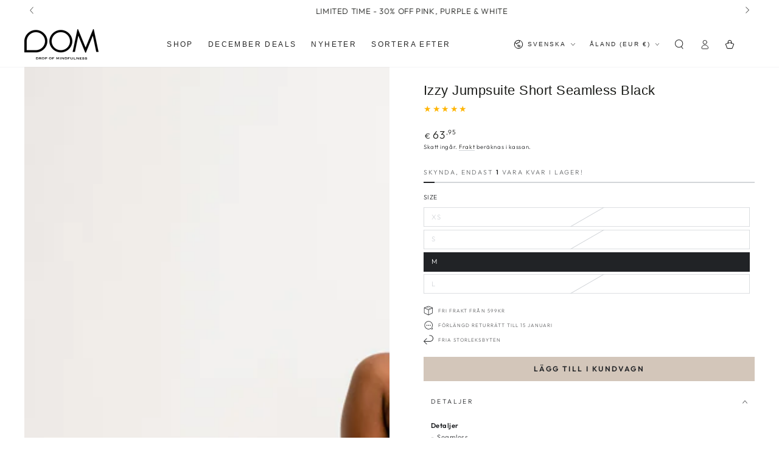

--- FILE ---
content_type: text/html; charset=utf-8
request_url: https://www.dropofmindfulness.com/sv-eur/products/penelope_jumpsuite_seamless_black
body_size: 54834
content:
<!doctype html>
<html class="no-js" lang="sv">
  <head>
    <meta charset="utf-8">
    <meta http-equiv="X-UA-Compatible" content="IE=edge">
    <meta name="viewport" content="width=device-width,initial-scale=1">
    <meta name="theme-color" content="">
    <link rel="canonical" href="https://www.dropofmindfulness.com/sv-eur/products/penelope_jumpsuite_seamless_black">
    <link rel="preconnect" href="https://cdn.shopify.com" crossorigin><link rel="icon" type="image/png" href="//www.dropofmindfulness.com/cdn/shop/files/DOM-Favicon.jpg?crop=center&height=32&v=1650182422&width=32"><link rel="preconnect" href="https://fonts.shopifycdn.com" crossorigin><title>
      Jumpsuite Short Seamless Black Drop Of Mindfulness
</title><meta name="description" content="Izzy är en kort sömlös jumpsuit med tunna justerbara axelband. Ett plagg du kan &quot;slänga på och gå&quot;. Designad med en hög halsringning och djupare i ryggen. Bär den till ett pilates pass, till yogan eller till vardags. Styla med en oversize skjorta.">

<meta property="og:site_name" content="Drop Of Mindfulness">
<meta property="og:url" content="https://www.dropofmindfulness.com/sv-eur/products/penelope_jumpsuite_seamless_black">
<meta property="og:title" content="Jumpsuite Short Seamless Black Drop Of Mindfulness">
<meta property="og:type" content="product">
<meta property="og:description" content="Izzy är en kort sömlös jumpsuit med tunna justerbara axelband. Ett plagg du kan &quot;slänga på och gå&quot;. Designad med en hög halsringning och djupare i ryggen. Bär den till ett pilates pass, till yogan eller till vardags. Styla med en oversize skjorta."><meta property="og:image" content="http://www.dropofmindfulness.com/cdn/shop/files/BlackJumpsuitseamless-3.jpg?v=1701784267">
  <meta property="og:image:secure_url" content="https://www.dropofmindfulness.com/cdn/shop/files/BlackJumpsuitseamless-3.jpg?v=1701784267">
  <meta property="og:image:width" content="1750">
  <meta property="og:image:height" content="2500"><meta property="og:price:amount" content="63,95">
  <meta property="og:price:currency" content="EUR"><meta name="twitter:card" content="summary_large_image">
<meta name="twitter:title" content="Jumpsuite Short Seamless Black Drop Of Mindfulness">
<meta name="twitter:description" content="Izzy är en kort sömlös jumpsuit med tunna justerbara axelband. Ett plagg du kan &quot;slänga på och gå&quot;. Designad med en hög halsringning och djupare i ryggen. Bär den till ett pilates pass, till yogan eller till vardags. Styla med en oversize skjorta.">


    <script src="//www.dropofmindfulness.com/cdn/shop/t/27/assets/vendor-v4.js" defer="defer"></script>
    <script src="//www.dropofmindfulness.com/cdn/shop/t/27/assets/pubsub.js?v=104623417541739052901709072034" defer="defer"></script>
    <script src="//www.dropofmindfulness.com/cdn/shop/t/27/assets/global.js?v=91536159959468890821709072034" defer="defer"></script>

    <script>window.performance && window.performance.mark && window.performance.mark('shopify.content_for_header.start');</script><meta name="google-site-verification" content="41p_gvmsvEuQqQwZvTazaL8h8qxA299Lt7OfaOylr4E">
<meta name="facebook-domain-verification" content="3z80oqecqj3lyidzceg42lvt0857w5">
<meta name="facebook-domain-verification" content="vc9lg98t7xyubfi6yjgl0rd4rwajta">
<meta name="facebook-domain-verification" content="t1zoporxlf2deipclhxtudgvmzji92">
<meta name="facebook-domain-verification" content="mvc4kkwuiz0hcu1eaf8nu1m0xz4t4i">
<meta id="shopify-digital-wallet" name="shopify-digital-wallet" content="/62455578864/digital_wallets/dialog">
<meta name="shopify-checkout-api-token" content="58931cfc21f7e84054511453ce1ba524">
<meta id="in-context-paypal-metadata" data-shop-id="62455578864" data-venmo-supported="false" data-environment="production" data-locale="en_US" data-paypal-v4="true" data-currency="EUR">
<link rel="alternate" hreflang="x-default" href="https://www.dropofmindfulness.com/products/penelope_jumpsuite_seamless_black">
<link rel="alternate" hreflang="sv-DK" href="https://www.dropofmindfulness.com/sv-dk/products/penelope_jumpsuite_seamless_black">
<link rel="alternate" hreflang="sv-AX" href="https://www.dropofmindfulness.com/sv-eur/products/penelope_jumpsuite_seamless_black">
<link rel="alternate" hreflang="en-AX" href="https://www.dropofmindfulness.com/en-eur/products/penelope_jumpsuite_seamless_black">
<link rel="alternate" hreflang="sv-AL" href="https://www.dropofmindfulness.com/sv-eur/products/penelope_jumpsuite_seamless_black">
<link rel="alternate" hreflang="en-AL" href="https://www.dropofmindfulness.com/en-eur/products/penelope_jumpsuite_seamless_black">
<link rel="alternate" hreflang="sv-AD" href="https://www.dropofmindfulness.com/sv-eur/products/penelope_jumpsuite_seamless_black">
<link rel="alternate" hreflang="en-AD" href="https://www.dropofmindfulness.com/en-eur/products/penelope_jumpsuite_seamless_black">
<link rel="alternate" hreflang="sv-AM" href="https://www.dropofmindfulness.com/sv-eur/products/penelope_jumpsuite_seamless_black">
<link rel="alternate" hreflang="en-AM" href="https://www.dropofmindfulness.com/en-eur/products/penelope_jumpsuite_seamless_black">
<link rel="alternate" hreflang="sv-BY" href="https://www.dropofmindfulness.com/sv-eur/products/penelope_jumpsuite_seamless_black">
<link rel="alternate" hreflang="en-BY" href="https://www.dropofmindfulness.com/en-eur/products/penelope_jumpsuite_seamless_black">
<link rel="alternate" hreflang="sv-BE" href="https://www.dropofmindfulness.com/sv-eur/products/penelope_jumpsuite_seamless_black">
<link rel="alternate" hreflang="en-BE" href="https://www.dropofmindfulness.com/en-eur/products/penelope_jumpsuite_seamless_black">
<link rel="alternate" hreflang="sv-BA" href="https://www.dropofmindfulness.com/sv-eur/products/penelope_jumpsuite_seamless_black">
<link rel="alternate" hreflang="en-BA" href="https://www.dropofmindfulness.com/en-eur/products/penelope_jumpsuite_seamless_black">
<link rel="alternate" hreflang="sv-BG" href="https://www.dropofmindfulness.com/sv-eur/products/penelope_jumpsuite_seamless_black">
<link rel="alternate" hreflang="en-BG" href="https://www.dropofmindfulness.com/en-eur/products/penelope_jumpsuite_seamless_black">
<link rel="alternate" hreflang="sv-HR" href="https://www.dropofmindfulness.com/sv-eur/products/penelope_jumpsuite_seamless_black">
<link rel="alternate" hreflang="en-HR" href="https://www.dropofmindfulness.com/en-eur/products/penelope_jumpsuite_seamless_black">
<link rel="alternate" hreflang="sv-CZ" href="https://www.dropofmindfulness.com/sv-eur/products/penelope_jumpsuite_seamless_black">
<link rel="alternate" hreflang="en-CZ" href="https://www.dropofmindfulness.com/en-eur/products/penelope_jumpsuite_seamless_black">
<link rel="alternate" hreflang="sv-EE" href="https://www.dropofmindfulness.com/sv-eur/products/penelope_jumpsuite_seamless_black">
<link rel="alternate" hreflang="en-EE" href="https://www.dropofmindfulness.com/en-eur/products/penelope_jumpsuite_seamless_black">
<link rel="alternate" hreflang="sv-FO" href="https://www.dropofmindfulness.com/sv-eur/products/penelope_jumpsuite_seamless_black">
<link rel="alternate" hreflang="en-FO" href="https://www.dropofmindfulness.com/en-eur/products/penelope_jumpsuite_seamless_black">
<link rel="alternate" hreflang="sv-FI" href="https://www.dropofmindfulness.com/sv-eur/products/penelope_jumpsuite_seamless_black">
<link rel="alternate" hreflang="en-FI" href="https://www.dropofmindfulness.com/en-eur/products/penelope_jumpsuite_seamless_black">
<link rel="alternate" hreflang="sv-FR" href="https://www.dropofmindfulness.com/sv-eur/products/penelope_jumpsuite_seamless_black">
<link rel="alternate" hreflang="en-FR" href="https://www.dropofmindfulness.com/en-eur/products/penelope_jumpsuite_seamless_black">
<link rel="alternate" hreflang="sv-GE" href="https://www.dropofmindfulness.com/sv-eur/products/penelope_jumpsuite_seamless_black">
<link rel="alternate" hreflang="en-GE" href="https://www.dropofmindfulness.com/en-eur/products/penelope_jumpsuite_seamless_black">
<link rel="alternate" hreflang="sv-DE" href="https://www.dropofmindfulness.com/sv-eur/products/penelope_jumpsuite_seamless_black">
<link rel="alternate" hreflang="en-DE" href="https://www.dropofmindfulness.com/en-eur/products/penelope_jumpsuite_seamless_black">
<link rel="alternate" hreflang="sv-GI" href="https://www.dropofmindfulness.com/sv-eur/products/penelope_jumpsuite_seamless_black">
<link rel="alternate" hreflang="en-GI" href="https://www.dropofmindfulness.com/en-eur/products/penelope_jumpsuite_seamless_black">
<link rel="alternate" hreflang="sv-GR" href="https://www.dropofmindfulness.com/sv-eur/products/penelope_jumpsuite_seamless_black">
<link rel="alternate" hreflang="en-GR" href="https://www.dropofmindfulness.com/en-eur/products/penelope_jumpsuite_seamless_black">
<link rel="alternate" hreflang="sv-GL" href="https://www.dropofmindfulness.com/sv-eur/products/penelope_jumpsuite_seamless_black">
<link rel="alternate" hreflang="en-GL" href="https://www.dropofmindfulness.com/en-eur/products/penelope_jumpsuite_seamless_black">
<link rel="alternate" hreflang="sv-GP" href="https://www.dropofmindfulness.com/sv-eur/products/penelope_jumpsuite_seamless_black">
<link rel="alternate" hreflang="en-GP" href="https://www.dropofmindfulness.com/en-eur/products/penelope_jumpsuite_seamless_black">
<link rel="alternate" hreflang="sv-GG" href="https://www.dropofmindfulness.com/sv-eur/products/penelope_jumpsuite_seamless_black">
<link rel="alternate" hreflang="en-GG" href="https://www.dropofmindfulness.com/en-eur/products/penelope_jumpsuite_seamless_black">
<link rel="alternate" hreflang="sv-HU" href="https://www.dropofmindfulness.com/sv-eur/products/penelope_jumpsuite_seamless_black">
<link rel="alternate" hreflang="en-HU" href="https://www.dropofmindfulness.com/en-eur/products/penelope_jumpsuite_seamless_black">
<link rel="alternate" hreflang="sv-IS" href="https://www.dropofmindfulness.com/sv-eur/products/penelope_jumpsuite_seamless_black">
<link rel="alternate" hreflang="en-IS" href="https://www.dropofmindfulness.com/en-eur/products/penelope_jumpsuite_seamless_black">
<link rel="alternate" hreflang="sv-IE" href="https://www.dropofmindfulness.com/sv-eur/products/penelope_jumpsuite_seamless_black">
<link rel="alternate" hreflang="en-IE" href="https://www.dropofmindfulness.com/en-eur/products/penelope_jumpsuite_seamless_black">
<link rel="alternate" hreflang="sv-IM" href="https://www.dropofmindfulness.com/sv-eur/products/penelope_jumpsuite_seamless_black">
<link rel="alternate" hreflang="en-IM" href="https://www.dropofmindfulness.com/en-eur/products/penelope_jumpsuite_seamless_black">
<link rel="alternate" hreflang="sv-IT" href="https://www.dropofmindfulness.com/sv-eur/products/penelope_jumpsuite_seamless_black">
<link rel="alternate" hreflang="en-IT" href="https://www.dropofmindfulness.com/en-eur/products/penelope_jumpsuite_seamless_black">
<link rel="alternate" hreflang="sv-JE" href="https://www.dropofmindfulness.com/sv-eur/products/penelope_jumpsuite_seamless_black">
<link rel="alternate" hreflang="en-JE" href="https://www.dropofmindfulness.com/en-eur/products/penelope_jumpsuite_seamless_black">
<link rel="alternate" hreflang="sv-XK" href="https://www.dropofmindfulness.com/sv-eur/products/penelope_jumpsuite_seamless_black">
<link rel="alternate" hreflang="en-XK" href="https://www.dropofmindfulness.com/en-eur/products/penelope_jumpsuite_seamless_black">
<link rel="alternate" hreflang="sv-LV" href="https://www.dropofmindfulness.com/sv-eur/products/penelope_jumpsuite_seamless_black">
<link rel="alternate" hreflang="en-LV" href="https://www.dropofmindfulness.com/en-eur/products/penelope_jumpsuite_seamless_black">
<link rel="alternate" hreflang="sv-LI" href="https://www.dropofmindfulness.com/sv-eur/products/penelope_jumpsuite_seamless_black">
<link rel="alternate" hreflang="en-LI" href="https://www.dropofmindfulness.com/en-eur/products/penelope_jumpsuite_seamless_black">
<link rel="alternate" hreflang="sv-LT" href="https://www.dropofmindfulness.com/sv-eur/products/penelope_jumpsuite_seamless_black">
<link rel="alternate" hreflang="en-LT" href="https://www.dropofmindfulness.com/en-eur/products/penelope_jumpsuite_seamless_black">
<link rel="alternate" hreflang="sv-LU" href="https://www.dropofmindfulness.com/sv-eur/products/penelope_jumpsuite_seamless_black">
<link rel="alternate" hreflang="en-LU" href="https://www.dropofmindfulness.com/en-eur/products/penelope_jumpsuite_seamless_black">
<link rel="alternate" hreflang="sv-MK" href="https://www.dropofmindfulness.com/sv-eur/products/penelope_jumpsuite_seamless_black">
<link rel="alternate" hreflang="en-MK" href="https://www.dropofmindfulness.com/en-eur/products/penelope_jumpsuite_seamless_black">
<link rel="alternate" hreflang="sv-MT" href="https://www.dropofmindfulness.com/sv-eur/products/penelope_jumpsuite_seamless_black">
<link rel="alternate" hreflang="en-MT" href="https://www.dropofmindfulness.com/en-eur/products/penelope_jumpsuite_seamless_black">
<link rel="alternate" hreflang="sv-YT" href="https://www.dropofmindfulness.com/sv-eur/products/penelope_jumpsuite_seamless_black">
<link rel="alternate" hreflang="en-YT" href="https://www.dropofmindfulness.com/en-eur/products/penelope_jumpsuite_seamless_black">
<link rel="alternate" hreflang="sv-MD" href="https://www.dropofmindfulness.com/sv-eur/products/penelope_jumpsuite_seamless_black">
<link rel="alternate" hreflang="en-MD" href="https://www.dropofmindfulness.com/en-eur/products/penelope_jumpsuite_seamless_black">
<link rel="alternate" hreflang="sv-MC" href="https://www.dropofmindfulness.com/sv-eur/products/penelope_jumpsuite_seamless_black">
<link rel="alternate" hreflang="en-MC" href="https://www.dropofmindfulness.com/en-eur/products/penelope_jumpsuite_seamless_black">
<link rel="alternate" hreflang="sv-ME" href="https://www.dropofmindfulness.com/sv-eur/products/penelope_jumpsuite_seamless_black">
<link rel="alternate" hreflang="en-ME" href="https://www.dropofmindfulness.com/en-eur/products/penelope_jumpsuite_seamless_black">
<link rel="alternate" hreflang="sv-NL" href="https://www.dropofmindfulness.com/sv-eur/products/penelope_jumpsuite_seamless_black">
<link rel="alternate" hreflang="en-NL" href="https://www.dropofmindfulness.com/en-eur/products/penelope_jumpsuite_seamless_black">
<link rel="alternate" hreflang="sv-PL" href="https://www.dropofmindfulness.com/sv-eur/products/penelope_jumpsuite_seamless_black">
<link rel="alternate" hreflang="en-PL" href="https://www.dropofmindfulness.com/en-eur/products/penelope_jumpsuite_seamless_black">
<link rel="alternate" hreflang="sv-PT" href="https://www.dropofmindfulness.com/sv-eur/products/penelope_jumpsuite_seamless_black">
<link rel="alternate" hreflang="en-PT" href="https://www.dropofmindfulness.com/en-eur/products/penelope_jumpsuite_seamless_black">
<link rel="alternate" hreflang="sv-RE" href="https://www.dropofmindfulness.com/sv-eur/products/penelope_jumpsuite_seamless_black">
<link rel="alternate" hreflang="en-RE" href="https://www.dropofmindfulness.com/en-eur/products/penelope_jumpsuite_seamless_black">
<link rel="alternate" hreflang="sv-RO" href="https://www.dropofmindfulness.com/sv-eur/products/penelope_jumpsuite_seamless_black">
<link rel="alternate" hreflang="en-RO" href="https://www.dropofmindfulness.com/en-eur/products/penelope_jumpsuite_seamless_black">
<link rel="alternate" hreflang="sv-SM" href="https://www.dropofmindfulness.com/sv-eur/products/penelope_jumpsuite_seamless_black">
<link rel="alternate" hreflang="en-SM" href="https://www.dropofmindfulness.com/en-eur/products/penelope_jumpsuite_seamless_black">
<link rel="alternate" hreflang="sv-RS" href="https://www.dropofmindfulness.com/sv-eur/products/penelope_jumpsuite_seamless_black">
<link rel="alternate" hreflang="en-RS" href="https://www.dropofmindfulness.com/en-eur/products/penelope_jumpsuite_seamless_black">
<link rel="alternate" hreflang="sv-SK" href="https://www.dropofmindfulness.com/sv-eur/products/penelope_jumpsuite_seamless_black">
<link rel="alternate" hreflang="en-SK" href="https://www.dropofmindfulness.com/en-eur/products/penelope_jumpsuite_seamless_black">
<link rel="alternate" hreflang="sv-SI" href="https://www.dropofmindfulness.com/sv-eur/products/penelope_jumpsuite_seamless_black">
<link rel="alternate" hreflang="en-SI" href="https://www.dropofmindfulness.com/en-eur/products/penelope_jumpsuite_seamless_black">
<link rel="alternate" hreflang="sv-ES" href="https://www.dropofmindfulness.com/sv-eur/products/penelope_jumpsuite_seamless_black">
<link rel="alternate" hreflang="en-ES" href="https://www.dropofmindfulness.com/en-eur/products/penelope_jumpsuite_seamless_black">
<link rel="alternate" hreflang="sv-SJ" href="https://www.dropofmindfulness.com/sv-eur/products/penelope_jumpsuite_seamless_black">
<link rel="alternate" hreflang="en-SJ" href="https://www.dropofmindfulness.com/en-eur/products/penelope_jumpsuite_seamless_black">
<link rel="alternate" hreflang="sv-CH" href="https://www.dropofmindfulness.com/sv-eur/products/penelope_jumpsuite_seamless_black">
<link rel="alternate" hreflang="en-CH" href="https://www.dropofmindfulness.com/en-eur/products/penelope_jumpsuite_seamless_black">
<link rel="alternate" hreflang="sv-TR" href="https://www.dropofmindfulness.com/sv-eur/products/penelope_jumpsuite_seamless_black">
<link rel="alternate" hreflang="en-TR" href="https://www.dropofmindfulness.com/en-eur/products/penelope_jumpsuite_seamless_black">
<link rel="alternate" hreflang="sv-UA" href="https://www.dropofmindfulness.com/sv-eur/products/penelope_jumpsuite_seamless_black">
<link rel="alternate" hreflang="en-UA" href="https://www.dropofmindfulness.com/en-eur/products/penelope_jumpsuite_seamless_black">
<link rel="alternate" hreflang="sv-VA" href="https://www.dropofmindfulness.com/sv-eur/products/penelope_jumpsuite_seamless_black">
<link rel="alternate" hreflang="en-VA" href="https://www.dropofmindfulness.com/en-eur/products/penelope_jumpsuite_seamless_black">
<link rel="alternate" hreflang="sv-AT" href="https://www.dropofmindfulness.com/sv-eur/products/penelope_jumpsuite_seamless_black">
<link rel="alternate" hreflang="en-AT" href="https://www.dropofmindfulness.com/en-eur/products/penelope_jumpsuite_seamless_black">
<link rel="alternate" hreflang="sv-AU" href="https://www.dropofmindfulness.com/sv-world/products/penelope_jumpsuite_seamless_black">
<link rel="alternate" hreflang="en-AU" href="https://www.dropofmindfulness.com/en-world/products/penelope_jumpsuite_seamless_black">
<link rel="alternate" hreflang="sv-CA" href="https://www.dropofmindfulness.com/sv-world/products/penelope_jumpsuite_seamless_black">
<link rel="alternate" hreflang="en-CA" href="https://www.dropofmindfulness.com/en-world/products/penelope_jumpsuite_seamless_black">
<link rel="alternate" hreflang="sv-NZ" href="https://www.dropofmindfulness.com/sv-world/products/penelope_jumpsuite_seamless_black">
<link rel="alternate" hreflang="en-NZ" href="https://www.dropofmindfulness.com/en-world/products/penelope_jumpsuite_seamless_black">
<link rel="alternate" hreflang="sv-US" href="https://www.dropofmindfulness.com/sv-world/products/penelope_jumpsuite_seamless_black">
<link rel="alternate" hreflang="en-US" href="https://www.dropofmindfulness.com/en-world/products/penelope_jumpsuite_seamless_black">
<link rel="alternate" hreflang="sv-GB" href="https://www.dropofmindfulness.com/sv-world/products/penelope_jumpsuite_seamless_black">
<link rel="alternate" hreflang="en-GB" href="https://www.dropofmindfulness.com/en-world/products/penelope_jumpsuite_seamless_black">
<link rel="alternate" hreflang="sv-CK" href="https://www.dropofmindfulness.com/sv-world/products/penelope_jumpsuite_seamless_black">
<link rel="alternate" hreflang="en-CK" href="https://www.dropofmindfulness.com/en-world/products/penelope_jumpsuite_seamless_black">
<link rel="alternate" hreflang="sv-FJ" href="https://www.dropofmindfulness.com/sv-world/products/penelope_jumpsuite_seamless_black">
<link rel="alternate" hreflang="en-FJ" href="https://www.dropofmindfulness.com/en-world/products/penelope_jumpsuite_seamless_black">
<link rel="alternate" hreflang="sv-KI" href="https://www.dropofmindfulness.com/sv-world/products/penelope_jumpsuite_seamless_black">
<link rel="alternate" hreflang="en-KI" href="https://www.dropofmindfulness.com/en-world/products/penelope_jumpsuite_seamless_black">
<link rel="alternate" hreflang="sv-NC" href="https://www.dropofmindfulness.com/sv-world/products/penelope_jumpsuite_seamless_black">
<link rel="alternate" hreflang="en-NC" href="https://www.dropofmindfulness.com/en-world/products/penelope_jumpsuite_seamless_black">
<link rel="alternate" hreflang="sv-NF" href="https://www.dropofmindfulness.com/sv-world/products/penelope_jumpsuite_seamless_black">
<link rel="alternate" hreflang="en-NF" href="https://www.dropofmindfulness.com/en-world/products/penelope_jumpsuite_seamless_black">
<link rel="alternate" hreflang="sv-NR" href="https://www.dropofmindfulness.com/sv-world/products/penelope_jumpsuite_seamless_black">
<link rel="alternate" hreflang="en-NR" href="https://www.dropofmindfulness.com/en-world/products/penelope_jumpsuite_seamless_black">
<link rel="alternate" hreflang="sv-NU" href="https://www.dropofmindfulness.com/sv-world/products/penelope_jumpsuite_seamless_black">
<link rel="alternate" hreflang="en-NU" href="https://www.dropofmindfulness.com/en-world/products/penelope_jumpsuite_seamless_black">
<link rel="alternate" hreflang="sv-PF" href="https://www.dropofmindfulness.com/sv-world/products/penelope_jumpsuite_seamless_black">
<link rel="alternate" hreflang="en-PF" href="https://www.dropofmindfulness.com/en-world/products/penelope_jumpsuite_seamless_black">
<link rel="alternate" hreflang="sv-PG" href="https://www.dropofmindfulness.com/sv-world/products/penelope_jumpsuite_seamless_black">
<link rel="alternate" hreflang="en-PG" href="https://www.dropofmindfulness.com/en-world/products/penelope_jumpsuite_seamless_black">
<link rel="alternate" hreflang="sv-PN" href="https://www.dropofmindfulness.com/sv-world/products/penelope_jumpsuite_seamless_black">
<link rel="alternate" hreflang="en-PN" href="https://www.dropofmindfulness.com/en-world/products/penelope_jumpsuite_seamless_black">
<link rel="alternate" hreflang="sv-SB" href="https://www.dropofmindfulness.com/sv-world/products/penelope_jumpsuite_seamless_black">
<link rel="alternate" hreflang="en-SB" href="https://www.dropofmindfulness.com/en-world/products/penelope_jumpsuite_seamless_black">
<link rel="alternate" hreflang="sv-TK" href="https://www.dropofmindfulness.com/sv-world/products/penelope_jumpsuite_seamless_black">
<link rel="alternate" hreflang="en-TK" href="https://www.dropofmindfulness.com/en-world/products/penelope_jumpsuite_seamless_black">
<link rel="alternate" hreflang="sv-TL" href="https://www.dropofmindfulness.com/sv-world/products/penelope_jumpsuite_seamless_black">
<link rel="alternate" hreflang="en-TL" href="https://www.dropofmindfulness.com/en-world/products/penelope_jumpsuite_seamless_black">
<link rel="alternate" hreflang="sv-TO" href="https://www.dropofmindfulness.com/sv-world/products/penelope_jumpsuite_seamless_black">
<link rel="alternate" hreflang="en-TO" href="https://www.dropofmindfulness.com/en-world/products/penelope_jumpsuite_seamless_black">
<link rel="alternate" hreflang="sv-TV" href="https://www.dropofmindfulness.com/sv-world/products/penelope_jumpsuite_seamless_black">
<link rel="alternate" hreflang="en-TV" href="https://www.dropofmindfulness.com/en-world/products/penelope_jumpsuite_seamless_black">
<link rel="alternate" hreflang="sv-VU" href="https://www.dropofmindfulness.com/sv-world/products/penelope_jumpsuite_seamless_black">
<link rel="alternate" hreflang="en-VU" href="https://www.dropofmindfulness.com/en-world/products/penelope_jumpsuite_seamless_black">
<link rel="alternate" hreflang="sv-WF" href="https://www.dropofmindfulness.com/sv-world/products/penelope_jumpsuite_seamless_black">
<link rel="alternate" hreflang="en-WF" href="https://www.dropofmindfulness.com/en-world/products/penelope_jumpsuite_seamless_black">
<link rel="alternate" hreflang="sv-WS" href="https://www.dropofmindfulness.com/sv-world/products/penelope_jumpsuite_seamless_black">
<link rel="alternate" hreflang="en-WS" href="https://www.dropofmindfulness.com/en-world/products/penelope_jumpsuite_seamless_black">
<link rel="alternate" type="application/json+oembed" href="https://www.dropofmindfulness.com/sv-eur/products/penelope_jumpsuite_seamless_black.oembed">
<script async="async" src="/checkouts/internal/preloads.js?locale=sv-AX"></script>
<link rel="preconnect" href="https://shop.app" crossorigin="anonymous">
<script async="async" src="https://shop.app/checkouts/internal/preloads.js?locale=sv-AX&shop_id=62455578864" crossorigin="anonymous"></script>
<script id="apple-pay-shop-capabilities" type="application/json">{"shopId":62455578864,"countryCode":"SE","currencyCode":"EUR","merchantCapabilities":["supports3DS"],"merchantId":"gid:\/\/shopify\/Shop\/62455578864","merchantName":"Drop Of Mindfulness","requiredBillingContactFields":["postalAddress","email","phone"],"requiredShippingContactFields":["postalAddress","email","phone"],"shippingType":"shipping","supportedNetworks":["visa","maestro","masterCard","amex"],"total":{"type":"pending","label":"Drop Of Mindfulness","amount":"1.00"},"shopifyPaymentsEnabled":true,"supportsSubscriptions":true}</script>
<script id="shopify-features" type="application/json">{"accessToken":"58931cfc21f7e84054511453ce1ba524","betas":["rich-media-storefront-analytics"],"domain":"www.dropofmindfulness.com","predictiveSearch":true,"shopId":62455578864,"locale":"sv"}</script>
<script>var Shopify = Shopify || {};
Shopify.shop = "dom2022.myshopify.com";
Shopify.locale = "sv";
Shopify.currency = {"active":"EUR","rate":"0.093323778"};
Shopify.country = "AX";
Shopify.theme = {"name":"Be Yours","id":159481233750,"schema_name":"Be Yours","schema_version":"7.1.1","theme_store_id":1399,"role":"main"};
Shopify.theme.handle = "null";
Shopify.theme.style = {"id":null,"handle":null};
Shopify.cdnHost = "www.dropofmindfulness.com/cdn";
Shopify.routes = Shopify.routes || {};
Shopify.routes.root = "/sv-eur/";</script>
<script type="module">!function(o){(o.Shopify=o.Shopify||{}).modules=!0}(window);</script>
<script>!function(o){function n(){var o=[];function n(){o.push(Array.prototype.slice.apply(arguments))}return n.q=o,n}var t=o.Shopify=o.Shopify||{};t.loadFeatures=n(),t.autoloadFeatures=n()}(window);</script>
<script>
  window.ShopifyPay = window.ShopifyPay || {};
  window.ShopifyPay.apiHost = "shop.app\/pay";
  window.ShopifyPay.redirectState = null;
</script>
<script id="shop-js-analytics" type="application/json">{"pageType":"product"}</script>
<script defer="defer" async type="module" src="//www.dropofmindfulness.com/cdn/shopifycloud/shop-js/modules/v2/client.init-shop-cart-sync_A2-UfxlJ.sv.esm.js"></script>
<script defer="defer" async type="module" src="//www.dropofmindfulness.com/cdn/shopifycloud/shop-js/modules/v2/chunk.common_BcTsIl4l.esm.js"></script>
<script type="module">
  await import("//www.dropofmindfulness.com/cdn/shopifycloud/shop-js/modules/v2/client.init-shop-cart-sync_A2-UfxlJ.sv.esm.js");
await import("//www.dropofmindfulness.com/cdn/shopifycloud/shop-js/modules/v2/chunk.common_BcTsIl4l.esm.js");

  window.Shopify.SignInWithShop?.initShopCartSync?.({"fedCMEnabled":true,"windoidEnabled":true});

</script>
<script>
  window.Shopify = window.Shopify || {};
  if (!window.Shopify.featureAssets) window.Shopify.featureAssets = {};
  window.Shopify.featureAssets['shop-js'] = {"shop-cart-sync":["modules/v2/client.shop-cart-sync_DAiOe7Hi.sv.esm.js","modules/v2/chunk.common_BcTsIl4l.esm.js"],"init-fed-cm":["modules/v2/client.init-fed-cm_BnZze6W7.sv.esm.js","modules/v2/chunk.common_BcTsIl4l.esm.js"],"init-shop-email-lookup-coordinator":["modules/v2/client.init-shop-email-lookup-coordinator_B3nN8Wqo.sv.esm.js","modules/v2/chunk.common_BcTsIl4l.esm.js"],"shop-cash-offers":["modules/v2/client.shop-cash-offers_DhCpk-l5.sv.esm.js","modules/v2/chunk.common_BcTsIl4l.esm.js","modules/v2/chunk.modal_DcS-kSV-.esm.js"],"init-shop-cart-sync":["modules/v2/client.init-shop-cart-sync_A2-UfxlJ.sv.esm.js","modules/v2/chunk.common_BcTsIl4l.esm.js"],"init-windoid":["modules/v2/client.init-windoid_B_wzilzu.sv.esm.js","modules/v2/chunk.common_BcTsIl4l.esm.js"],"shop-toast-manager":["modules/v2/client.shop-toast-manager_BiGph6wL.sv.esm.js","modules/v2/chunk.common_BcTsIl4l.esm.js"],"pay-button":["modules/v2/client.pay-button_JaiRE_Q4.sv.esm.js","modules/v2/chunk.common_BcTsIl4l.esm.js"],"shop-button":["modules/v2/client.shop-button_BE-_p9Tf.sv.esm.js","modules/v2/chunk.common_BcTsIl4l.esm.js"],"shop-login-button":["modules/v2/client.shop-login-button_DvjdiJQp.sv.esm.js","modules/v2/chunk.common_BcTsIl4l.esm.js","modules/v2/chunk.modal_DcS-kSV-.esm.js"],"avatar":["modules/v2/client.avatar_BTnouDA3.sv.esm.js"],"shop-follow-button":["modules/v2/client.shop-follow-button_HxF2Ht0j.sv.esm.js","modules/v2/chunk.common_BcTsIl4l.esm.js","modules/v2/chunk.modal_DcS-kSV-.esm.js"],"init-customer-accounts-sign-up":["modules/v2/client.init-customer-accounts-sign-up_Cw5GRqsR.sv.esm.js","modules/v2/client.shop-login-button_DvjdiJQp.sv.esm.js","modules/v2/chunk.common_BcTsIl4l.esm.js","modules/v2/chunk.modal_DcS-kSV-.esm.js"],"init-shop-for-new-customer-accounts":["modules/v2/client.init-shop-for-new-customer-accounts_BVV_wlRJ.sv.esm.js","modules/v2/client.shop-login-button_DvjdiJQp.sv.esm.js","modules/v2/chunk.common_BcTsIl4l.esm.js","modules/v2/chunk.modal_DcS-kSV-.esm.js"],"init-customer-accounts":["modules/v2/client.init-customer-accounts_n7OUFU-l.sv.esm.js","modules/v2/client.shop-login-button_DvjdiJQp.sv.esm.js","modules/v2/chunk.common_BcTsIl4l.esm.js","modules/v2/chunk.modal_DcS-kSV-.esm.js"],"checkout-modal":["modules/v2/client.checkout-modal_B7Drr4MW.sv.esm.js","modules/v2/chunk.common_BcTsIl4l.esm.js","modules/v2/chunk.modal_DcS-kSV-.esm.js"],"lead-capture":["modules/v2/client.lead-capture_qnwe74mi.sv.esm.js","modules/v2/chunk.common_BcTsIl4l.esm.js","modules/v2/chunk.modal_DcS-kSV-.esm.js"],"shop-login":["modules/v2/client.shop-login_BkcLh8p3.sv.esm.js","modules/v2/chunk.common_BcTsIl4l.esm.js","modules/v2/chunk.modal_DcS-kSV-.esm.js"],"payment-terms":["modules/v2/client.payment-terms_Di7RLoHb.sv.esm.js","modules/v2/chunk.common_BcTsIl4l.esm.js","modules/v2/chunk.modal_DcS-kSV-.esm.js"]};
</script>
<script>(function() {
  var isLoaded = false;
  function asyncLoad() {
    if (isLoaded) return;
    isLoaded = true;
    var urls = ["https:\/\/app.kiwisizing.com\/web\/js\/dist\/kiwiSizing\/plugin\/SizingPlugin.prod.js?v=329\u0026shop=dom2022.myshopify.com","https:\/\/intg.snapchat.com\/shopify\/shopify-scevent-init.js?id=97c4799e-68e2-4870-b6d1-8f1ab975c2dd\u0026shop=dom2022.myshopify.com","https:\/\/d18eg7dreypte5.cloudfront.net\/scripts\/integrations\/subscription.js?shop=dom2022.myshopify.com","https:\/\/config.gorgias.chat\/bundle-loader\/01GYCCDVY2JSK18C9Y38WJ4EWV?source=shopify1click\u0026shop=dom2022.myshopify.com","https:\/\/d18eg7dreypte5.cloudfront.net\/browse-abandonment\/smsbump_timer.js?shop=dom2022.myshopify.com","https:\/\/cdn.nfcube.com\/instafeed-5172044d1e432cfd0bf6a28c8bbfc579.js?shop=dom2022.myshopify.com","https:\/\/tools.luckyorange.com\/core\/lo.js?site-id=930e8b09\u0026shop=dom2022.myshopify.com","https:\/\/cdn.9gtb.com\/loader.js?g_cvt_id=d77407f4-f6e4-4e90-a6e2-179e34cfc6d5\u0026shop=dom2022.myshopify.com"];
    for (var i = 0; i < urls.length; i++) {
      var s = document.createElement('script');
      s.type = 'text/javascript';
      s.async = true;
      s.src = urls[i];
      var x = document.getElementsByTagName('script')[0];
      x.parentNode.insertBefore(s, x);
    }
  };
  if(window.attachEvent) {
    window.attachEvent('onload', asyncLoad);
  } else {
    window.addEventListener('load', asyncLoad, false);
  }
})();</script>
<script id="__st">var __st={"a":62455578864,"offset":3600,"reqid":"3fba41ef-ed28-43d7-a009-d280850ba779-1765265699","pageurl":"www.dropofmindfulness.com\/sv-eur\/products\/penelope_jumpsuite_seamless_black","u":"3c9bd2e59aee","p":"product","rtyp":"product","rid":8449370685782};</script>
<script>window.ShopifyPaypalV4VisibilityTracking = true;</script>
<script id="captcha-bootstrap">!function(){'use strict';const t='contact',e='account',n='new_comment',o=[[t,t],['blogs',n],['comments',n],[t,'customer']],c=[[e,'customer_login'],[e,'guest_login'],[e,'recover_customer_password'],[e,'create_customer']],r=t=>t.map((([t,e])=>`form[action*='/${t}']:not([data-nocaptcha='true']) input[name='form_type'][value='${e}']`)).join(','),a=t=>()=>t?[...document.querySelectorAll(t)].map((t=>t.form)):[];function s(){const t=[...o],e=r(t);return a(e)}const i='password',u='form_key',d=['recaptcha-v3-token','g-recaptcha-response','h-captcha-response',i],f=()=>{try{return window.sessionStorage}catch{return}},m='__shopify_v',_=t=>t.elements[u];function p(t,e,n=!1){try{const o=window.sessionStorage,c=JSON.parse(o.getItem(e)),{data:r}=function(t){const{data:e,action:n}=t;return t[m]||n?{data:e,action:n}:{data:t,action:n}}(c);for(const[e,n]of Object.entries(r))t.elements[e]&&(t.elements[e].value=n);n&&o.removeItem(e)}catch(o){console.error('form repopulation failed',{error:o})}}const l='form_type',E='cptcha';function T(t){t.dataset[E]=!0}const w=window,h=w.document,L='Shopify',v='ce_forms',y='captcha';let A=!1;((t,e)=>{const n=(g='f06e6c50-85a8-45c8-87d0-21a2b65856fe',I='https://cdn.shopify.com/shopifycloud/storefront-forms-hcaptcha/ce_storefront_forms_captcha_hcaptcha.v1.5.2.iife.js',D={infoText:'Skyddas av hCaptcha',privacyText:'Integritet',termsText:'Villkor'},(t,e,n)=>{const o=w[L][v],c=o.bindForm;if(c)return c(t,g,e,D).then(n);var r;o.q.push([[t,g,e,D],n]),r=I,A||(h.body.append(Object.assign(h.createElement('script'),{id:'captcha-provider',async:!0,src:r})),A=!0)});var g,I,D;w[L]=w[L]||{},w[L][v]=w[L][v]||{},w[L][v].q=[],w[L][y]=w[L][y]||{},w[L][y].protect=function(t,e){n(t,void 0,e),T(t)},Object.freeze(w[L][y]),function(t,e,n,w,h,L){const[v,y,A,g]=function(t,e,n){const i=e?o:[],u=t?c:[],d=[...i,...u],f=r(d),m=r(i),_=r(d.filter((([t,e])=>n.includes(e))));return[a(f),a(m),a(_),s()]}(w,h,L),I=t=>{const e=t.target;return e instanceof HTMLFormElement?e:e&&e.form},D=t=>v().includes(t);t.addEventListener('submit',(t=>{const e=I(t);if(!e)return;const n=D(e)&&!e.dataset.hcaptchaBound&&!e.dataset.recaptchaBound,o=_(e),c=g().includes(e)&&(!o||!o.value);(n||c)&&t.preventDefault(),c&&!n&&(function(t){try{if(!f())return;!function(t){const e=f();if(!e)return;const n=_(t);if(!n)return;const o=n.value;o&&e.removeItem(o)}(t);const e=Array.from(Array(32),(()=>Math.random().toString(36)[2])).join('');!function(t,e){_(t)||t.append(Object.assign(document.createElement('input'),{type:'hidden',name:u})),t.elements[u].value=e}(t,e),function(t,e){const n=f();if(!n)return;const o=[...t.querySelectorAll(`input[type='${i}']`)].map((({name:t})=>t)),c=[...d,...o],r={};for(const[a,s]of new FormData(t).entries())c.includes(a)||(r[a]=s);n.setItem(e,JSON.stringify({[m]:1,action:t.action,data:r}))}(t,e)}catch(e){console.error('failed to persist form',e)}}(e),e.submit())}));const S=(t,e)=>{t&&!t.dataset[E]&&(n(t,e.some((e=>e===t))),T(t))};for(const o of['focusin','change'])t.addEventListener(o,(t=>{const e=I(t);D(e)&&S(e,y())}));const B=e.get('form_key'),M=e.get(l),P=B&&M;t.addEventListener('DOMContentLoaded',(()=>{const t=y();if(P)for(const e of t)e.elements[l].value===M&&p(e,B);[...new Set([...A(),...v().filter((t=>'true'===t.dataset.shopifyCaptcha))])].forEach((e=>S(e,t)))}))}(h,new URLSearchParams(w.location.search),n,t,e,['guest_login'])})(!0,!0)}();</script>
<script integrity="sha256-52AcMU7V7pcBOXWImdc/TAGTFKeNjmkeM1Pvks/DTgc=" data-source-attribution="shopify.loadfeatures" defer="defer" src="//www.dropofmindfulness.com/cdn/shopifycloud/storefront/assets/storefront/load_feature-81c60534.js" crossorigin="anonymous"></script>
<script crossorigin="anonymous" defer="defer" src="//www.dropofmindfulness.com/cdn/shopifycloud/storefront/assets/shopify_pay/storefront-65b4c6d7.js?v=20250812"></script>
<script data-source-attribution="shopify.dynamic_checkout.dynamic.init">var Shopify=Shopify||{};Shopify.PaymentButton=Shopify.PaymentButton||{isStorefrontPortableWallets:!0,init:function(){window.Shopify.PaymentButton.init=function(){};var t=document.createElement("script");t.src="https://www.dropofmindfulness.com/cdn/shopifycloud/portable-wallets/latest/portable-wallets.sv.js",t.type="module",document.head.appendChild(t)}};
</script>
<script data-source-attribution="shopify.dynamic_checkout.buyer_consent">
  function portableWalletsHideBuyerConsent(e){var t=document.getElementById("shopify-buyer-consent"),n=document.getElementById("shopify-subscription-policy-button");t&&n&&(t.classList.add("hidden"),t.setAttribute("aria-hidden","true"),n.removeEventListener("click",e))}function portableWalletsShowBuyerConsent(e){var t=document.getElementById("shopify-buyer-consent"),n=document.getElementById("shopify-subscription-policy-button");t&&n&&(t.classList.remove("hidden"),t.removeAttribute("aria-hidden"),n.addEventListener("click",e))}window.Shopify?.PaymentButton&&(window.Shopify.PaymentButton.hideBuyerConsent=portableWalletsHideBuyerConsent,window.Shopify.PaymentButton.showBuyerConsent=portableWalletsShowBuyerConsent);
</script>
<script data-source-attribution="shopify.dynamic_checkout.cart.bootstrap">document.addEventListener("DOMContentLoaded",(function(){function t(){return document.querySelector("shopify-accelerated-checkout-cart, shopify-accelerated-checkout")}if(t())Shopify.PaymentButton.init();else{new MutationObserver((function(e,n){t()&&(Shopify.PaymentButton.init(),n.disconnect())})).observe(document.body,{childList:!0,subtree:!0})}}));
</script>
<script id='scb4127' type='text/javascript' async='' src='https://www.dropofmindfulness.com/cdn/shopifycloud/privacy-banner/storefront-banner.js'></script><link id="shopify-accelerated-checkout-styles" rel="stylesheet" media="screen" href="https://www.dropofmindfulness.com/cdn/shopifycloud/portable-wallets/latest/accelerated-checkout-backwards-compat.css" crossorigin="anonymous">
<style id="shopify-accelerated-checkout-cart">
        #shopify-buyer-consent {
  margin-top: 1em;
  display: inline-block;
  width: 100%;
}

#shopify-buyer-consent.hidden {
  display: none;
}

#shopify-subscription-policy-button {
  background: none;
  border: none;
  padding: 0;
  text-decoration: underline;
  font-size: inherit;
  cursor: pointer;
}

#shopify-subscription-policy-button::before {
  box-shadow: none;
}

      </style>
<script id="sections-script" data-sections="header" defer="defer" src="//www.dropofmindfulness.com/cdn/shop/t/27/compiled_assets/scripts.js?5170"></script>
<script>window.performance && window.performance.mark && window.performance.mark('shopify.content_for_header.end');</script>

<style data-shopify>@font-face {
  font-family: Outfit;
  font-weight: 300;
  font-style: normal;
  font-display: swap;
  src: url("//www.dropofmindfulness.com/cdn/fonts/outfit/outfit_n3.8c97ae4c4fac7c2ea467a6dc784857f4de7e0e37.woff2") format("woff2"),
       url("//www.dropofmindfulness.com/cdn/fonts/outfit/outfit_n3.b50a189ccde91f9bceee88f207c18c09f0b62a7b.woff") format("woff");
}

  @font-face {
  font-family: Outfit;
  font-weight: 600;
  font-style: normal;
  font-display: swap;
  src: url("//www.dropofmindfulness.com/cdn/fonts/outfit/outfit_n6.dfcbaa80187851df2e8384061616a8eaa1702fdc.woff2") format("woff2"),
       url("//www.dropofmindfulness.com/cdn/fonts/outfit/outfit_n6.88384e9fc3e36038624caccb938f24ea8008a91d.woff") format("woff");
}

  
  
  
  

  :root {
    --font-body-family: Outfit, sans-serif;
    --font-body-style: normal;
    --font-body-weight: 300;

    --font-heading-family: "system_ui", -apple-system, 'Segoe UI', Roboto, 'Helvetica Neue', 'Noto Sans', 'Liberation Sans', Arial, sans-serif, 'Apple Color Emoji', 'Segoe UI Emoji', 'Segoe UI Symbol', 'Noto Color Emoji';
    --font-heading-style: normal;
    --font-heading-weight: 400;

    --font-body-scale: 0.8;
    --font-heading-scale: 1.0;

    --font-navigation-family: var(--font-heading-family);
    --font-navigation-size: 12px;
    --font-navigation-weight: var(--font-heading-weight);
    --font-button-family: var(--font-body-family);
    --font-button-size: 12px;
    --font-button-baseline: 0rem;
    --font-price-family: var(--font-body-family);
    --font-price-scale: var(--font-body-scale);

    --color-base-text: 33, 35, 38;
    --color-base-background: 255, 255, 255;
    --color-base-solid-button-labels: 33, 35, 38;
    --color-base-outline-button-labels: 26, 27, 24;
    --color-base-accent: 211, 198, 186;
    --color-base-heading: 26, 27, 24;
    --color-base-border: 210, 213, 217;
    --color-placeholder: 243, 243, 243;
    --color-overlay: 33, 35, 38;
    --color-keyboard-focus: 135, 173, 245;
    --color-shadow: 168, 232, 226;
    --shadow-opacity: 1;

    --color-background-dark: 235, 235, 235;
    --color-price: #1a1b18;
    --color-sale-price: #212326;
    --color-sale-badge-background: #e6c0cb;
    --color-reviews: #ffb503;
    --color-critical: #d72c0d;
    --color-success: #008060;
    --color-highlight: 187, 255, 0;

    --payment-terms-background-color: #ffffff;
    --page-width: 160rem;
    --page-width-margin: 0rem;

    --card-color-scheme: var(--color-placeholder);
    --card-text-alignment: start;
    --card-flex-alignment: flex-start;
    --card-image-padding: 0px;
    --card-border-width: 0px;
    --card-radius: 0px;
    --card-shadow-horizontal-offset: 0px;
    --card-shadow-vertical-offset: 0px;
    
    --button-radius: 0px;
    --button-border-width: 1px;
    --button-shadow-horizontal-offset: 0px;
    --button-shadow-vertical-offset: 0px;

    --spacing-sections-desktop: 0px;
    --spacing-sections-mobile: 0px;

    --gradient-free-ship-progress: linear-gradient(325deg,#F9423A 0,#F1E04D 100%);
    --gradient-free-ship-complete: linear-gradient(325deg, #049cff 0, #35ee7a 100%);
  }

  *,
  *::before,
  *::after {
    box-sizing: inherit;
  }

  html {
    box-sizing: border-box;
    font-size: calc(var(--font-body-scale) * 62.5%);
    height: 100%;
  }

  body {
    min-height: 100%;
    margin: 0;
    font-size: 1.5rem;
    letter-spacing: 0.06rem;
    line-height: calc(1 + 0.8 / var(--font-body-scale));
    font-family: var(--font-body-family);
    font-style: var(--font-body-style);
    font-weight: var(--font-body-weight);
  }

  @media screen and (min-width: 750px) {
    body {
      font-size: 1.6rem;
    }
  }</style><svg viewBox="0 0 122 53" fill="none" style="display:none;"><defs><path id="hlCircle" d="M119.429 6.64904C100.715 1.62868 55.3088 -4.62247 23.3966 10.5358C-8.5157 25.694 0.331084 39.5052 9.60732 45.0305C18.8835 50.5558 53.0434 57.468 96.7751 45.0305C111.541 40.8309 135.673 24.379 109.087 13.4508C105.147 11.8313 93.2293 8.5924 77.0761 8.5924" stroke="currentColor" stroke-linecap="round" stroke-linejoin="round"></path></defs></svg><link href="//www.dropofmindfulness.com/cdn/shop/t/27/assets/base.css?v=50091960391501907911709072033" rel="stylesheet" type="text/css" media="all" /><link rel="preload" as="font" href="//www.dropofmindfulness.com/cdn/fonts/outfit/outfit_n3.8c97ae4c4fac7c2ea467a6dc784857f4de7e0e37.woff2" type="font/woff2" crossorigin><link rel="stylesheet" href="//www.dropofmindfulness.com/cdn/shop/t/27/assets/component-predictive-search.css?v=171241558667998333131709072033" media="print" onload="this.media='all'"><link rel="stylesheet" href="//www.dropofmindfulness.com/cdn/shop/t/27/assets/component-quick-view.css?v=74011563189484492361709072034" media="print" onload="this.media='all'"><link rel="stylesheet" href="//www.dropofmindfulness.com/cdn/shop/t/27/assets/component-color-swatches.css?v=103905711642914497571709072033" media="print" onload="this.media='all'"><script>
    document.documentElement.classList.replace('no-js', 'js');
  
    window.theme = window.theme || {};

    theme.routes = {
      root_url: '/sv-eur',
      cart_url: '/sv-eur/cart',
      cart_add_url: '/sv-eur/cart/add',
      cart_change_url: '/sv-eur/cart/change',
      cart_update_url: '/sv-eur/cart/update',
      search_url: '/sv-eur/search',
      predictive_search_url: '/sv-eur/search/suggest'
    };

    theme.cartStrings = {
      error: `Det uppstod ett fel när din kundvagn skulle uppdateras. Var god försök igen.`,
      quantityError: `Du kan bara lägga till [quantity] av denna vara i din varukorg.`
    };

    theme.variantStrings = {
      addToCart: `Lägg till i kundvagn`,
      soldOut: `Utsåld`,
      unavailable: `Inte tillgänglig`,
      preOrder: `Förboka`
    };

    theme.accessibilityStrings = {
      imageAvailable: `Bild [index] är nu tillgänglig i gallerivy`,
      shareSuccess: `Länken har kopierats till urklipp!`
    }

    theme.dateStrings = {
      d: `D`,
      day: `Dag`,
      days: `Dagar`,
      hour: `Timme`,
      hours: `Timmar`,
      minute: `Minut`,
      minutes: `Minuter`,
      second: `Sekund`,
      seconds: `Sekunder`
    };theme.shopSettings = {
      moneyFormat: "€{{amount_with_comma_separator}}",
      isoCode: "EUR",
      cartDrawer: true,
      currencyCode: false
    };

    theme.settings = {
      themeName: 'Be Yours',
      themeVersion: '7.1.1',
      agencyId: ''
    };
  </script>
  <!-- BEGIN app block: shopify://apps/klaviyo-email-marketing-sms/blocks/klaviyo-onsite-embed/2632fe16-c075-4321-a88b-50b567f42507 -->












  <script async src="https://static.klaviyo.com/onsite/js/XpaVef/klaviyo.js?company_id=XpaVef"></script>
  <script>!function(){if(!window.klaviyo){window._klOnsite=window._klOnsite||[];try{window.klaviyo=new Proxy({},{get:function(n,i){return"push"===i?function(){var n;(n=window._klOnsite).push.apply(n,arguments)}:function(){for(var n=arguments.length,o=new Array(n),w=0;w<n;w++)o[w]=arguments[w];var t="function"==typeof o[o.length-1]?o.pop():void 0,e=new Promise((function(n){window._klOnsite.push([i].concat(o,[function(i){t&&t(i),n(i)}]))}));return e}}})}catch(n){window.klaviyo=window.klaviyo||[],window.klaviyo.push=function(){var n;(n=window._klOnsite).push.apply(n,arguments)}}}}();</script>

  
    <script id="viewed_product">
      if (item == null) {
        var _learnq = _learnq || [];

        var MetafieldReviews = null
        var MetafieldYotpoRating = null
        var MetafieldYotpoCount = null
        var MetafieldLooxRating = null
        var MetafieldLooxCount = null
        var okendoProduct = null
        var okendoProductReviewCount = null
        var okendoProductReviewAverageValue = null
        try {
          // The following fields are used for Customer Hub recently viewed in order to add reviews.
          // This information is not part of __kla_viewed. Instead, it is part of __kla_viewed_reviewed_items
          MetafieldReviews = {"rating":{"scale_min":"1.0","scale_max":"5.0","value":"5.0"},"rating_count":1};
          MetafieldYotpoRating = null
          MetafieldYotpoCount = null
          MetafieldLooxRating = null
          MetafieldLooxCount = null

          okendoProduct = null
          // If the okendo metafield is not legacy, it will error, which then requires the new json formatted data
          if (okendoProduct && 'error' in okendoProduct) {
            okendoProduct = null
          }
          okendoProductReviewCount = okendoProduct ? okendoProduct.reviewCount : null
          okendoProductReviewAverageValue = okendoProduct ? okendoProduct.reviewAverageValue : null
        } catch (error) {
          console.error('Error in Klaviyo onsite reviews tracking:', error);
        }

        var item = {
          Name: "Izzy Jumpsuite Short Seamless Black",
          ProductID: 8449370685782,
          Categories: ["All","All (not sale)","Loungewear","PILATES","SEAMLESS","SHORTS","SIGNATURE SEAMLESS","SPRING REFRESH SALE","SVARTA TRÄNINGSKLÄDER","TIGHTS","TOPPAR","YOGA"],
          ImageURL: "https://www.dropofmindfulness.com/cdn/shop/files/BlackJumpsuitseamless-3_grande.jpg?v=1701784267",
          URL: "https://www.dropofmindfulness.com/sv-eur/products/penelope_jumpsuite_seamless_black",
          Brand: "Drop of mindfulness",
          Price: "€63,95",
          Value: "63,95",
          CompareAtPrice: "€0,00"
        };
        _learnq.push(['track', 'Viewed Product', item]);
        _learnq.push(['trackViewedItem', {
          Title: item.Name,
          ItemId: item.ProductID,
          Categories: item.Categories,
          ImageUrl: item.ImageURL,
          Url: item.URL,
          Metadata: {
            Brand: item.Brand,
            Price: item.Price,
            Value: item.Value,
            CompareAtPrice: item.CompareAtPrice
          },
          metafields:{
            reviews: MetafieldReviews,
            yotpo:{
              rating: MetafieldYotpoRating,
              count: MetafieldYotpoCount,
            },
            loox:{
              rating: MetafieldLooxRating,
              count: MetafieldLooxCount,
            },
            okendo: {
              rating: okendoProductReviewAverageValue,
              count: okendoProductReviewCount,
            }
          }
        }]);
      }
    </script>
  




  <script>
    window.klaviyoReviewsProductDesignMode = false
  </script>







<!-- END app block --><link href="https://monorail-edge.shopifysvc.com" rel="dns-prefetch">
<script>(function(){if ("sendBeacon" in navigator && "performance" in window) {try {var session_token_from_headers = performance.getEntriesByType('navigation')[0].serverTiming.find(x => x.name == '_s').description;} catch {var session_token_from_headers = undefined;}var session_cookie_matches = document.cookie.match(/_shopify_s=([^;]*)/);var session_token_from_cookie = session_cookie_matches && session_cookie_matches.length === 2 ? session_cookie_matches[1] : "";var session_token = session_token_from_headers || session_token_from_cookie || "";function handle_abandonment_event(e) {var entries = performance.getEntries().filter(function(entry) {return /monorail-edge.shopifysvc.com/.test(entry.name);});if (!window.abandonment_tracked && entries.length === 0) {window.abandonment_tracked = true;var currentMs = Date.now();var navigation_start = performance.timing.navigationStart;var payload = {shop_id: 62455578864,url: window.location.href,navigation_start,duration: currentMs - navigation_start,session_token,page_type: "product"};window.navigator.sendBeacon("https://monorail-edge.shopifysvc.com/v1/produce", JSON.stringify({schema_id: "online_store_buyer_site_abandonment/1.1",payload: payload,metadata: {event_created_at_ms: currentMs,event_sent_at_ms: currentMs}}));}}window.addEventListener('pagehide', handle_abandonment_event);}}());</script>
<script id="web-pixels-manager-setup">(function e(e,d,r,n,o){if(void 0===o&&(o={}),!Boolean(null===(a=null===(i=window.Shopify)||void 0===i?void 0:i.analytics)||void 0===a?void 0:a.replayQueue)){var i,a;window.Shopify=window.Shopify||{};var t=window.Shopify;t.analytics=t.analytics||{};var s=t.analytics;s.replayQueue=[],s.publish=function(e,d,r){return s.replayQueue.push([e,d,r]),!0};try{self.performance.mark("wpm:start")}catch(e){}var l=function(){var e={modern:/Edge?\/(1{2}[4-9]|1[2-9]\d|[2-9]\d{2}|\d{4,})\.\d+(\.\d+|)|Firefox\/(1{2}[4-9]|1[2-9]\d|[2-9]\d{2}|\d{4,})\.\d+(\.\d+|)|Chrom(ium|e)\/(9{2}|\d{3,})\.\d+(\.\d+|)|(Maci|X1{2}).+ Version\/(15\.\d+|(1[6-9]|[2-9]\d|\d{3,})\.\d+)([,.]\d+|)( \(\w+\)|)( Mobile\/\w+|) Safari\/|Chrome.+OPR\/(9{2}|\d{3,})\.\d+\.\d+|(CPU[ +]OS|iPhone[ +]OS|CPU[ +]iPhone|CPU IPhone OS|CPU iPad OS)[ +]+(15[._]\d+|(1[6-9]|[2-9]\d|\d{3,})[._]\d+)([._]\d+|)|Android:?[ /-](13[3-9]|1[4-9]\d|[2-9]\d{2}|\d{4,})(\.\d+|)(\.\d+|)|Android.+Firefox\/(13[5-9]|1[4-9]\d|[2-9]\d{2}|\d{4,})\.\d+(\.\d+|)|Android.+Chrom(ium|e)\/(13[3-9]|1[4-9]\d|[2-9]\d{2}|\d{4,})\.\d+(\.\d+|)|SamsungBrowser\/([2-9]\d|\d{3,})\.\d+/,legacy:/Edge?\/(1[6-9]|[2-9]\d|\d{3,})\.\d+(\.\d+|)|Firefox\/(5[4-9]|[6-9]\d|\d{3,})\.\d+(\.\d+|)|Chrom(ium|e)\/(5[1-9]|[6-9]\d|\d{3,})\.\d+(\.\d+|)([\d.]+$|.*Safari\/(?![\d.]+ Edge\/[\d.]+$))|(Maci|X1{2}).+ Version\/(10\.\d+|(1[1-9]|[2-9]\d|\d{3,})\.\d+)([,.]\d+|)( \(\w+\)|)( Mobile\/\w+|) Safari\/|Chrome.+OPR\/(3[89]|[4-9]\d|\d{3,})\.\d+\.\d+|(CPU[ +]OS|iPhone[ +]OS|CPU[ +]iPhone|CPU IPhone OS|CPU iPad OS)[ +]+(10[._]\d+|(1[1-9]|[2-9]\d|\d{3,})[._]\d+)([._]\d+|)|Android:?[ /-](13[3-9]|1[4-9]\d|[2-9]\d{2}|\d{4,})(\.\d+|)(\.\d+|)|Mobile Safari.+OPR\/([89]\d|\d{3,})\.\d+\.\d+|Android.+Firefox\/(13[5-9]|1[4-9]\d|[2-9]\d{2}|\d{4,})\.\d+(\.\d+|)|Android.+Chrom(ium|e)\/(13[3-9]|1[4-9]\d|[2-9]\d{2}|\d{4,})\.\d+(\.\d+|)|Android.+(UC? ?Browser|UCWEB|U3)[ /]?(15\.([5-9]|\d{2,})|(1[6-9]|[2-9]\d|\d{3,})\.\d+)\.\d+|SamsungBrowser\/(5\.\d+|([6-9]|\d{2,})\.\d+)|Android.+MQ{2}Browser\/(14(\.(9|\d{2,})|)|(1[5-9]|[2-9]\d|\d{3,})(\.\d+|))(\.\d+|)|K[Aa][Ii]OS\/(3\.\d+|([4-9]|\d{2,})\.\d+)(\.\d+|)/},d=e.modern,r=e.legacy,n=navigator.userAgent;return n.match(d)?"modern":n.match(r)?"legacy":"unknown"}(),u="modern"===l?"modern":"legacy",c=(null!=n?n:{modern:"",legacy:""})[u],f=function(e){return[e.baseUrl,"/wpm","/b",e.hashVersion,"modern"===e.buildTarget?"m":"l",".js"].join("")}({baseUrl:d,hashVersion:r,buildTarget:u}),m=function(e){var d=e.version,r=e.bundleTarget,n=e.surface,o=e.pageUrl,i=e.monorailEndpoint;return{emit:function(e){var a=e.status,t=e.errorMsg,s=(new Date).getTime(),l=JSON.stringify({metadata:{event_sent_at_ms:s},events:[{schema_id:"web_pixels_manager_load/3.1",payload:{version:d,bundle_target:r,page_url:o,status:a,surface:n,error_msg:t},metadata:{event_created_at_ms:s}}]});if(!i)return console&&console.warn&&console.warn("[Web Pixels Manager] No Monorail endpoint provided, skipping logging."),!1;try{return self.navigator.sendBeacon.bind(self.navigator)(i,l)}catch(e){}var u=new XMLHttpRequest;try{return u.open("POST",i,!0),u.setRequestHeader("Content-Type","text/plain"),u.send(l),!0}catch(e){return console&&console.warn&&console.warn("[Web Pixels Manager] Got an unhandled error while logging to Monorail."),!1}}}}({version:r,bundleTarget:l,surface:e.surface,pageUrl:self.location.href,monorailEndpoint:e.monorailEndpoint});try{o.browserTarget=l,function(e){var d=e.src,r=e.async,n=void 0===r||r,o=e.onload,i=e.onerror,a=e.sri,t=e.scriptDataAttributes,s=void 0===t?{}:t,l=document.createElement("script"),u=document.querySelector("head"),c=document.querySelector("body");if(l.async=n,l.src=d,a&&(l.integrity=a,l.crossOrigin="anonymous"),s)for(var f in s)if(Object.prototype.hasOwnProperty.call(s,f))try{l.dataset[f]=s[f]}catch(e){}if(o&&l.addEventListener("load",o),i&&l.addEventListener("error",i),u)u.appendChild(l);else{if(!c)throw new Error("Did not find a head or body element to append the script");c.appendChild(l)}}({src:f,async:!0,onload:function(){if(!function(){var e,d;return Boolean(null===(d=null===(e=window.Shopify)||void 0===e?void 0:e.analytics)||void 0===d?void 0:d.initialized)}()){var d=window.webPixelsManager.init(e)||void 0;if(d){var r=window.Shopify.analytics;r.replayQueue.forEach((function(e){var r=e[0],n=e[1],o=e[2];d.publishCustomEvent(r,n,o)})),r.replayQueue=[],r.publish=d.publishCustomEvent,r.visitor=d.visitor,r.initialized=!0}}},onerror:function(){return m.emit({status:"failed",errorMsg:"".concat(f," has failed to load")})},sri:function(e){var d=/^sha384-[A-Za-z0-9+/=]+$/;return"string"==typeof e&&d.test(e)}(c)?c:"",scriptDataAttributes:o}),m.emit({status:"loading"})}catch(e){m.emit({status:"failed",errorMsg:(null==e?void 0:e.message)||"Unknown error"})}}})({shopId: 62455578864,storefrontBaseUrl: "https://www.dropofmindfulness.com",extensionsBaseUrl: "https://extensions.shopifycdn.com/cdn/shopifycloud/web-pixels-manager",monorailEndpoint: "https://monorail-edge.shopifysvc.com/unstable/produce_batch",surface: "storefront-renderer",enabledBetaFlags: ["2dca8a86"],webPixelsConfigList: [{"id":"3337912662","configuration":"{\"siteId\":\"930e8b09\",\"environment\":\"production\",\"isPlusUser\":\"false\"}","eventPayloadVersion":"v1","runtimeContext":"STRICT","scriptVersion":"5ae6f0c082585bbe376d905b77e68623","type":"APP","apiClientId":187969,"privacyPurposes":["ANALYTICS","MARKETING"],"capabilities":["advanced_dom_events"],"dataSharingAdjustments":{"protectedCustomerApprovalScopes":[]}},{"id":"2365751638","configuration":"{\"webPixelName\":\"Judge.me\"}","eventPayloadVersion":"v1","runtimeContext":"STRICT","scriptVersion":"34ad157958823915625854214640f0bf","type":"APP","apiClientId":683015,"privacyPurposes":["ANALYTICS"],"dataSharingAdjustments":{"protectedCustomerApprovalScopes":["read_customer_email","read_customer_name","read_customer_personal_data","read_customer_phone"]}},{"id":"2115600726","configuration":"{\"swymApiEndpoint\":\"https:\/\/swymstore-v3free-01.swymrelay.com\",\"swymTier\":\"v3free-01\"}","eventPayloadVersion":"v1","runtimeContext":"STRICT","scriptVersion":"5b6f6917e306bc7f24523662663331c0","type":"APP","apiClientId":1350849,"privacyPurposes":["ANALYTICS","MARKETING","PREFERENCES"],"dataSharingAdjustments":{"protectedCustomerApprovalScopes":["read_customer_email","read_customer_name","read_customer_personal_data","read_customer_phone"]}},{"id":"970391894","configuration":"{\"config\":\"{\\\"google_tag_ids\\\":[\\\"G-0T71KD5VVZ\\\",\\\"AW-618519745\\\",\\\"GT-5D9QFVL\\\"],\\\"target_country\\\":\\\"SE\\\",\\\"gtag_events\\\":[{\\\"type\\\":\\\"begin_checkout\\\",\\\"action_label\\\":[\\\"G-0T71KD5VVZ\\\",\\\"AW-618519745\\\/M0deCIr_kMEDEMG596YC\\\"]},{\\\"type\\\":\\\"search\\\",\\\"action_label\\\":[\\\"G-0T71KD5VVZ\\\",\\\"AW-618519745\\\/SmY0CI3_kMEDEMG596YC\\\"]},{\\\"type\\\":\\\"view_item\\\",\\\"action_label\\\":[\\\"G-0T71KD5VVZ\\\",\\\"AW-618519745\\\/8aMmCIT_kMEDEMG596YC\\\",\\\"MC-P1LCJEH1PT\\\"]},{\\\"type\\\":\\\"purchase\\\",\\\"action_label\\\":[\\\"G-0T71KD5VVZ\\\",\\\"AW-618519745\\\/jM7oCIH_kMEDEMG596YC\\\",\\\"MC-P1LCJEH1PT\\\"]},{\\\"type\\\":\\\"page_view\\\",\\\"action_label\\\":[\\\"G-0T71KD5VVZ\\\",\\\"AW-618519745\\\/a0uZCP7-kMEDEMG596YC\\\",\\\"MC-P1LCJEH1PT\\\"]},{\\\"type\\\":\\\"add_payment_info\\\",\\\"action_label\\\":[\\\"G-0T71KD5VVZ\\\",\\\"AW-618519745\\\/JzS5CJD_kMEDEMG596YC\\\"]},{\\\"type\\\":\\\"add_to_cart\\\",\\\"action_label\\\":[\\\"G-0T71KD5VVZ\\\",\\\"AW-618519745\\\/h1oxCIf_kMEDEMG596YC\\\"]}],\\\"enable_monitoring_mode\\\":false}\"}","eventPayloadVersion":"v1","runtimeContext":"OPEN","scriptVersion":"b2a88bafab3e21179ed38636efcd8a93","type":"APP","apiClientId":1780363,"privacyPurposes":[],"dataSharingAdjustments":{"protectedCustomerApprovalScopes":["read_customer_address","read_customer_email","read_customer_name","read_customer_personal_data","read_customer_phone"]}},{"id":"447218006","configuration":"{\"pixel_id\":\"295289565178289\",\"pixel_type\":\"facebook_pixel\",\"metaapp_system_user_token\":\"-\"}","eventPayloadVersion":"v1","runtimeContext":"OPEN","scriptVersion":"ca16bc87fe92b6042fbaa3acc2fbdaa6","type":"APP","apiClientId":2329312,"privacyPurposes":["ANALYTICS","MARKETING","SALE_OF_DATA"],"dataSharingAdjustments":{"protectedCustomerApprovalScopes":["read_customer_address","read_customer_email","read_customer_name","read_customer_personal_data","read_customer_phone"]}},{"id":"173539670","configuration":"{\"tagID\":\"2613343283771\"}","eventPayloadVersion":"v1","runtimeContext":"STRICT","scriptVersion":"18031546ee651571ed29edbe71a3550b","type":"APP","apiClientId":3009811,"privacyPurposes":["ANALYTICS","MARKETING","SALE_OF_DATA"],"dataSharingAdjustments":{"protectedCustomerApprovalScopes":["read_customer_address","read_customer_email","read_customer_name","read_customer_personal_data","read_customer_phone"]}},{"id":"45384022","configuration":"{\"store\":\"dom2022.myshopify.com\"}","eventPayloadVersion":"v1","runtimeContext":"STRICT","scriptVersion":"8450b52b59e80bfb2255f1e069ee1acd","type":"APP","apiClientId":740217,"privacyPurposes":["ANALYTICS","MARKETING","SALE_OF_DATA"],"dataSharingAdjustments":{"protectedCustomerApprovalScopes":["read_customer_address","read_customer_email","read_customer_name","read_customer_personal_data","read_customer_phone"]}},{"id":"28934486","configuration":"{\"myshopifyDomain\":\"dom2022.myshopify.com\"}","eventPayloadVersion":"v1","runtimeContext":"STRICT","scriptVersion":"23b97d18e2aa74363140dc29c9284e87","type":"APP","apiClientId":2775569,"privacyPurposes":["ANALYTICS","MARKETING","SALE_OF_DATA"],"dataSharingAdjustments":{"protectedCustomerApprovalScopes":["read_customer_address","read_customer_email","read_customer_name","read_customer_phone","read_customer_personal_data"]}},{"id":"shopify-app-pixel","configuration":"{}","eventPayloadVersion":"v1","runtimeContext":"STRICT","scriptVersion":"0450","apiClientId":"shopify-pixel","type":"APP","privacyPurposes":["ANALYTICS","MARKETING"]},{"id":"shopify-custom-pixel","eventPayloadVersion":"v1","runtimeContext":"LAX","scriptVersion":"0450","apiClientId":"shopify-pixel","type":"CUSTOM","privacyPurposes":["ANALYTICS","MARKETING"]}],isMerchantRequest: false,initData: {"shop":{"name":"Drop Of Mindfulness","paymentSettings":{"currencyCode":"SEK"},"myshopifyDomain":"dom2022.myshopify.com","countryCode":"SE","storefrontUrl":"https:\/\/www.dropofmindfulness.com\/sv-eur"},"customer":null,"cart":null,"checkout":null,"productVariants":[{"price":{"amount":63.95,"currencyCode":"EUR"},"product":{"title":"Izzy Jumpsuite Short Seamless Black","vendor":"Drop of mindfulness","id":"8449370685782","untranslatedTitle":"Izzy Jumpsuite Short Seamless Black","url":"\/sv-eur\/products\/penelope_jumpsuite_seamless_black","type":"jumpsuit seamless"},"id":"46744469504342","image":{"src":"\/\/www.dropofmindfulness.com\/cdn\/shop\/files\/BlackJumpsuitseamless-3.jpg?v=1701784267"},"sku":"SBO230401D17001","title":"XS","untranslatedTitle":"XS"},{"price":{"amount":63.95,"currencyCode":"EUR"},"product":{"title":"Izzy Jumpsuite Short Seamless Black","vendor":"Drop of mindfulness","id":"8449370685782","untranslatedTitle":"Izzy Jumpsuite Short Seamless Black","url":"\/sv-eur\/products\/penelope_jumpsuite_seamless_black","type":"jumpsuit seamless"},"id":"46744469537110","image":{"src":"\/\/www.dropofmindfulness.com\/cdn\/shop\/files\/BlackJumpsuitseamless-3.jpg?v=1701784267"},"sku":"SBO230401D17002","title":"S","untranslatedTitle":"S"},{"price":{"amount":63.95,"currencyCode":"EUR"},"product":{"title":"Izzy Jumpsuite Short Seamless Black","vendor":"Drop of mindfulness","id":"8449370685782","untranslatedTitle":"Izzy Jumpsuite Short Seamless Black","url":"\/sv-eur\/products\/penelope_jumpsuite_seamless_black","type":"jumpsuit seamless"},"id":"46744469569878","image":{"src":"\/\/www.dropofmindfulness.com\/cdn\/shop\/files\/BlackJumpsuitseamless-3.jpg?v=1701784267"},"sku":"SBO230401D17003","title":"M","untranslatedTitle":"M"},{"price":{"amount":63.95,"currencyCode":"EUR"},"product":{"title":"Izzy Jumpsuite Short Seamless Black","vendor":"Drop of mindfulness","id":"8449370685782","untranslatedTitle":"Izzy Jumpsuite Short Seamless Black","url":"\/sv-eur\/products\/penelope_jumpsuite_seamless_black","type":"jumpsuit seamless"},"id":"46744469602646","image":{"src":"\/\/www.dropofmindfulness.com\/cdn\/shop\/files\/BlackJumpsuitseamless-3.jpg?v=1701784267"},"sku":"SBO230401D17004","title":"L","untranslatedTitle":"L"}],"purchasingCompany":null},},"https://www.dropofmindfulness.com/cdn","ae1676cfwd2530674p4253c800m34e853cb",{"modern":"","legacy":""},{"shopId":"62455578864","storefrontBaseUrl":"https:\/\/www.dropofmindfulness.com","extensionBaseUrl":"https:\/\/extensions.shopifycdn.com\/cdn\/shopifycloud\/web-pixels-manager","surface":"storefront-renderer","enabledBetaFlags":"[\"2dca8a86\"]","isMerchantRequest":"false","hashVersion":"ae1676cfwd2530674p4253c800m34e853cb","publish":"custom","events":"[[\"page_viewed\",{}],[\"product_viewed\",{\"productVariant\":{\"price\":{\"amount\":63.95,\"currencyCode\":\"EUR\"},\"product\":{\"title\":\"Izzy Jumpsuite Short Seamless Black\",\"vendor\":\"Drop of mindfulness\",\"id\":\"8449370685782\",\"untranslatedTitle\":\"Izzy Jumpsuite Short Seamless Black\",\"url\":\"\/sv-eur\/products\/penelope_jumpsuite_seamless_black\",\"type\":\"jumpsuit seamless\"},\"id\":\"46744469569878\",\"image\":{\"src\":\"\/\/www.dropofmindfulness.com\/cdn\/shop\/files\/BlackJumpsuitseamless-3.jpg?v=1701784267\"},\"sku\":\"SBO230401D17003\",\"title\":\"M\",\"untranslatedTitle\":\"M\"}}]]"});</script><script>
  window.ShopifyAnalytics = window.ShopifyAnalytics || {};
  window.ShopifyAnalytics.meta = window.ShopifyAnalytics.meta || {};
  window.ShopifyAnalytics.meta.currency = 'EUR';
  var meta = {"product":{"id":8449370685782,"gid":"gid:\/\/shopify\/Product\/8449370685782","vendor":"Drop of mindfulness","type":"jumpsuit seamless","variants":[{"id":46744469504342,"price":6395,"name":"Izzy Jumpsuite Short Seamless Black - XS","public_title":"XS","sku":"SBO230401D17001"},{"id":46744469537110,"price":6395,"name":"Izzy Jumpsuite Short Seamless Black - S","public_title":"S","sku":"SBO230401D17002"},{"id":46744469569878,"price":6395,"name":"Izzy Jumpsuite Short Seamless Black - M","public_title":"M","sku":"SBO230401D17003"},{"id":46744469602646,"price":6395,"name":"Izzy Jumpsuite Short Seamless Black - L","public_title":"L","sku":"SBO230401D17004"}],"remote":false},"page":{"pageType":"product","resourceType":"product","resourceId":8449370685782}};
  for (var attr in meta) {
    window.ShopifyAnalytics.meta[attr] = meta[attr];
  }
</script>
<script class="analytics">
  (function () {
    var customDocumentWrite = function(content) {
      var jquery = null;

      if (window.jQuery) {
        jquery = window.jQuery;
      } else if (window.Checkout && window.Checkout.$) {
        jquery = window.Checkout.$;
      }

      if (jquery) {
        jquery('body').append(content);
      }
    };

    var hasLoggedConversion = function(token) {
      if (token) {
        return document.cookie.indexOf('loggedConversion=' + token) !== -1;
      }
      return false;
    }

    var setCookieIfConversion = function(token) {
      if (token) {
        var twoMonthsFromNow = new Date(Date.now());
        twoMonthsFromNow.setMonth(twoMonthsFromNow.getMonth() + 2);

        document.cookie = 'loggedConversion=' + token + '; expires=' + twoMonthsFromNow;
      }
    }

    var trekkie = window.ShopifyAnalytics.lib = window.trekkie = window.trekkie || [];
    if (trekkie.integrations) {
      return;
    }
    trekkie.methods = [
      'identify',
      'page',
      'ready',
      'track',
      'trackForm',
      'trackLink'
    ];
    trekkie.factory = function(method) {
      return function() {
        var args = Array.prototype.slice.call(arguments);
        args.unshift(method);
        trekkie.push(args);
        return trekkie;
      };
    };
    for (var i = 0; i < trekkie.methods.length; i++) {
      var key = trekkie.methods[i];
      trekkie[key] = trekkie.factory(key);
    }
    trekkie.load = function(config) {
      trekkie.config = config || {};
      trekkie.config.initialDocumentCookie = document.cookie;
      var first = document.getElementsByTagName('script')[0];
      var script = document.createElement('script');
      script.type = 'text/javascript';
      script.onerror = function(e) {
        var scriptFallback = document.createElement('script');
        scriptFallback.type = 'text/javascript';
        scriptFallback.onerror = function(error) {
                var Monorail = {
      produce: function produce(monorailDomain, schemaId, payload) {
        var currentMs = new Date().getTime();
        var event = {
          schema_id: schemaId,
          payload: payload,
          metadata: {
            event_created_at_ms: currentMs,
            event_sent_at_ms: currentMs
          }
        };
        return Monorail.sendRequest("https://" + monorailDomain + "/v1/produce", JSON.stringify(event));
      },
      sendRequest: function sendRequest(endpointUrl, payload) {
        // Try the sendBeacon API
        if (window && window.navigator && typeof window.navigator.sendBeacon === 'function' && typeof window.Blob === 'function' && !Monorail.isIos12()) {
          var blobData = new window.Blob([payload], {
            type: 'text/plain'
          });

          if (window.navigator.sendBeacon(endpointUrl, blobData)) {
            return true;
          } // sendBeacon was not successful

        } // XHR beacon

        var xhr = new XMLHttpRequest();

        try {
          xhr.open('POST', endpointUrl);
          xhr.setRequestHeader('Content-Type', 'text/plain');
          xhr.send(payload);
        } catch (e) {
          console.log(e);
        }

        return false;
      },
      isIos12: function isIos12() {
        return window.navigator.userAgent.lastIndexOf('iPhone; CPU iPhone OS 12_') !== -1 || window.navigator.userAgent.lastIndexOf('iPad; CPU OS 12_') !== -1;
      }
    };
    Monorail.produce('monorail-edge.shopifysvc.com',
      'trekkie_storefront_load_errors/1.1',
      {shop_id: 62455578864,
      theme_id: 159481233750,
      app_name: "storefront",
      context_url: window.location.href,
      source_url: "//www.dropofmindfulness.com/cdn/s/trekkie.storefront.94e7babdf2ec3663c2b14be7d5a3b25b9303ebb0.min.js"});

        };
        scriptFallback.async = true;
        scriptFallback.src = '//www.dropofmindfulness.com/cdn/s/trekkie.storefront.94e7babdf2ec3663c2b14be7d5a3b25b9303ebb0.min.js';
        first.parentNode.insertBefore(scriptFallback, first);
      };
      script.async = true;
      script.src = '//www.dropofmindfulness.com/cdn/s/trekkie.storefront.94e7babdf2ec3663c2b14be7d5a3b25b9303ebb0.min.js';
      first.parentNode.insertBefore(script, first);
    };
    trekkie.load(
      {"Trekkie":{"appName":"storefront","development":false,"defaultAttributes":{"shopId":62455578864,"isMerchantRequest":null,"themeId":159481233750,"themeCityHash":"3013303823769366716","contentLanguage":"sv","currency":"EUR","eventMetadataId":"1a780c3c-88da-4949-bc0e-3c56967a3d69"},"isServerSideCookieWritingEnabled":true,"monorailRegion":"shop_domain","enabledBetaFlags":["f0df213a"]},"Session Attribution":{},"S2S":{"facebookCapiEnabled":true,"source":"trekkie-storefront-renderer","apiClientId":580111}}
    );

    var loaded = false;
    trekkie.ready(function() {
      if (loaded) return;
      loaded = true;

      window.ShopifyAnalytics.lib = window.trekkie;

      var originalDocumentWrite = document.write;
      document.write = customDocumentWrite;
      try { window.ShopifyAnalytics.merchantGoogleAnalytics.call(this); } catch(error) {};
      document.write = originalDocumentWrite;

      window.ShopifyAnalytics.lib.page(null,{"pageType":"product","resourceType":"product","resourceId":8449370685782,"shopifyEmitted":true});

      var match = window.location.pathname.match(/checkouts\/(.+)\/(thank_you|post_purchase)/)
      var token = match? match[1]: undefined;
      if (!hasLoggedConversion(token)) {
        setCookieIfConversion(token);
        window.ShopifyAnalytics.lib.track("Viewed Product",{"currency":"EUR","variantId":46744469504342,"productId":8449370685782,"productGid":"gid:\/\/shopify\/Product\/8449370685782","name":"Izzy Jumpsuite Short Seamless Black - XS","price":"63.95","sku":"SBO230401D17001","brand":"Drop of mindfulness","variant":"XS","category":"jumpsuit seamless","nonInteraction":true,"remote":false},undefined,undefined,{"shopifyEmitted":true});
      window.ShopifyAnalytics.lib.track("monorail:\/\/trekkie_storefront_viewed_product\/1.1",{"currency":"EUR","variantId":46744469504342,"productId":8449370685782,"productGid":"gid:\/\/shopify\/Product\/8449370685782","name":"Izzy Jumpsuite Short Seamless Black - XS","price":"63.95","sku":"SBO230401D17001","brand":"Drop of mindfulness","variant":"XS","category":"jumpsuit seamless","nonInteraction":true,"remote":false,"referer":"https:\/\/www.dropofmindfulness.com\/sv-eur\/products\/penelope_jumpsuite_seamless_black"});
      }
    });


        var eventsListenerScript = document.createElement('script');
        eventsListenerScript.async = true;
        eventsListenerScript.src = "//www.dropofmindfulness.com/cdn/shopifycloud/storefront/assets/shop_events_listener-3da45d37.js";
        document.getElementsByTagName('head')[0].appendChild(eventsListenerScript);

})();</script>
<script
  defer
  src="https://www.dropofmindfulness.com/cdn/shopifycloud/perf-kit/shopify-perf-kit-2.1.2.min.js"
  data-application="storefront-renderer"
  data-shop-id="62455578864"
  data-render-region="gcp-us-east1"
  data-page-type="product"
  data-theme-instance-id="159481233750"
  data-theme-name="Be Yours"
  data-theme-version="7.1.1"
  data-monorail-region="shop_domain"
  data-resource-timing-sampling-rate="10"
  data-shs="true"
  data-shs-beacon="true"
  data-shs-export-with-fetch="true"
  data-shs-logs-sample-rate="1"
></script>
</head>

  <body class="template-product" data-animate-image data-lazy-image data-price-superscript>
    <a class="skip-to-content-link button button--small visually-hidden" href="#MainContent">
      Hoppa till innehållet
    </a>

    <style>.no-js .transition-cover{display:none}.transition-cover{display:flex;align-items:center;justify-content:center;position:fixed;top:0;left:0;height:100vh;width:100vw;background-color:rgb(var(--color-background));z-index:1000;pointer-events:none;transition-property:opacity,visibility;transition-duration:var(--duration-default);transition-timing-function:ease}.loading-bar{width:13rem;height:.2rem;border-radius:.2rem;background-color:rgb(var(--color-background-dark));position:relative;overflow:hidden}.loading-bar::after{content:"";height:100%;width:6.8rem;position:absolute;transform:translate(-3.4rem);background-color:rgb(var(--color-base-text));border-radius:.2rem;animation:initial-loading 1.5s ease infinite}@keyframes initial-loading{0%{transform:translate(-3.4rem)}50%{transform:translate(9.6rem)}to{transform:translate(-3.4rem)}}.loaded .transition-cover{opacity:0;visibility:hidden}.unloading .transition-cover{opacity:1;visibility:visible}.unloading.loaded .loading-bar{display:none}</style>
  <div class="transition-cover">
    <span class="loading-bar"></span>
  </div>

    <div class="transition-body">
      <!-- BEGIN sections: header-group -->
<div id="shopify-section-sections--20990450270550__announcement-bar" class="shopify-section shopify-section-group-header-group shopify-section-announcement-bar"><style data-shopify>#shopify-section-sections--20990450270550__announcement-bar {
      --section-padding-top: 0px;
      --section-padding-bottom: 0px;
      --gradient-background: #ffffff;
      --color-background: 255, 255, 255;
      --color-foreground: 26, 27, 24;
    }

    :root {
      --announcement-height: calc(36px + (0px * 0.75));
    }

    @media screen and (min-width: 990px) {
      :root {
        --announcement-height: 36px;
      }
    }</style><link href="//www.dropofmindfulness.com/cdn/shop/t/27/assets/section-announcement-bar.css?v=177632717117168826561709072034" rel="stylesheet" type="text/css" media="all" />

  <div class="announcement-bar header-section--padding">
    <div class="page-width">
      <announcement-bar data-layout="carousel" data-mobile-layout="carousel" data-autorotate="true" data-autorotate-speed="5" data-block-count="3" data-speed="2.5" data-direction="left">
        <div class="announcement-slider"><div class="announcement-slider__slide" style="--font-size: 13px;" data-index="0" ><a class="announcement-link" href="/sv-eur/collections/nyheter"><span class="announcement-text">BUNDLE: TOP, TIGHTS &amp; BRA – GET 15% OFF</span></a></div><div class="announcement-slider__slide" style="--font-size: 13px;" data-index="1" ><a class="announcement-link" href="/sv-eur/collections/all-purple"><span class="announcement-text">LIMITED TIME - 30% OFF PINK, PURPLE &amp; WHITE</span></a></div><div class="announcement-slider__slide" style="--font-size: 13px;" data-index="2" ><a class="announcement-link" href="/sv-eur/collections/nyheter"><span class="announcement-text">FREE SHIPPING OVER 599SEK</span></a></div></div><div class="announcement__buttons">
            <button class="announcement__button announcement__button--prev" name="previous" aria-label="Skjut åt vänster">
              <svg xmlns="http://www.w3.org/2000/svg" aria-hidden="true" focusable="false" class="icon icon-chevron" fill="none" viewBox="0 0 100 100">
      <path fill-rule="evenodd" clip-rule="evenodd" d="M 10,50 L 60,100 L 60,90 L 20,50  L 60,10 L 60,0 Z" fill="currentColor"/>
    </svg>
            </button>
            <button class="announcement__button announcement__button--next" name="next" aria-label="Skjut åt höger">
              <svg xmlns="http://www.w3.org/2000/svg" aria-hidden="true" focusable="false" class="icon icon-chevron" fill="none" viewBox="0 0 100 100">
      <path fill-rule="evenodd" clip-rule="evenodd" d="M 10,50 L 60,100 L 60,90 L 20,50  L 60,10 L 60,0 Z" fill="currentColor"/>
    </svg>
            </button>
          </div></announcement-bar>
    </div>
  </div><script src="//www.dropofmindfulness.com/cdn/shop/t/27/assets/announcement-bar.js?v=174306662548894074801709072032" defer="defer"></script>
</div><div id="shopify-section-sections--20990450270550__header" class="shopify-section shopify-section-group-header-group shopify-section-header"><style data-shopify>#shopify-section-sections--20990450270550__header {
    --section-padding-top: 12px;
    --section-padding-bottom: 12px;
    --image-logo-height: 44px;
    --gradient-header-background: #ffffff;
    --color-header-background: 255, 255, 255;
    --color-header-foreground: 40, 40, 40;
    --color-header-border: 210, 213, 217;
    --color-highlight: 215, 44, 13;
    --icon-weight: 1.1px;
  }</style><style>
  @media screen and (min-width: 750px) {
    #shopify-section-sections--20990450270550__header {
      --image-logo-height: 50px;
    }
  }header-drawer {
    display: block;
  }

  @media screen and (min-width: 990px) {
    header-drawer {
      display: none;
    }
  }

  .menu-drawer-container {
    display: flex;
    position: static;
  }

  .list-menu {
    list-style: none;
    padding: 0;
    margin: 0;
  }

  .list-menu--inline {
    display: inline-flex;
    flex-wrap: wrap;
    column-gap: 1.5rem;
  }

  .list-menu__item--link {
    text-decoration: none;
    padding-bottom: 1rem;
    padding-top: 1rem;
    line-height: calc(1 + 0.8 / var(--font-body-scale));
  }

  @media screen and (min-width: 750px) {
    .list-menu__item--link {
      padding-bottom: 0.5rem;
      padding-top: 0.5rem;
    }
  }

  .localization-form {
    padding-inline-start: 1.5rem;
    padding-inline-end: 1.5rem;
  }

  localization-form .localization-selector {
    background-color: transparent;
    box-shadow: none;
    padding: 1rem 0;
    height: auto;
    margin: 0;
    line-height: calc(1 + .8 / var(--font-body-scale));
    letter-spacing: .04rem;
  }

  .localization-form__select .icon-caret {
    width: 0.8rem;
    margin-inline-start: 1rem;
  }
</style>

<link rel="stylesheet" href="//www.dropofmindfulness.com/cdn/shop/t/27/assets/component-sticky-header.css?v=162331643638116400881709072034" media="print" onload="this.media='all'">
<link rel="stylesheet" href="//www.dropofmindfulness.com/cdn/shop/t/27/assets/component-list-menu.css?v=154923630017571300081709072033" media="print" onload="this.media='all'">
<link rel="stylesheet" href="//www.dropofmindfulness.com/cdn/shop/t/27/assets/component-search.css?v=44442862756793379551709072034" media="print" onload="this.media='all'">
<link rel="stylesheet" href="//www.dropofmindfulness.com/cdn/shop/t/27/assets/component-menu-drawer.css?v=106766231699916165481709072033" media="print" onload="this.media='all'">
<link rel="stylesheet" href="//www.dropofmindfulness.com/cdn/shop/t/27/assets/disclosure.css?v=170388319628845242881709072034" media="print" onload="this.media='all'"><link rel="stylesheet" href="//www.dropofmindfulness.com/cdn/shop/t/27/assets/component-cart-drawer.css?v=124748048821403669991709072033" media="print" onload="this.media='all'">
<link rel="stylesheet" href="//www.dropofmindfulness.com/cdn/shop/t/27/assets/component-discounts.css?v=95161821600007313611709072033" media="print" onload="this.media='all'"><link rel="stylesheet" href="//www.dropofmindfulness.com/cdn/shop/t/27/assets/component-price.css?v=31654658090061505171709072033" media="print" onload="this.media='all'">
  <link rel="stylesheet" href="//www.dropofmindfulness.com/cdn/shop/t/27/assets/component-loading-overlay.css?v=121974073346977247381709072033" media="print" onload="this.media='all'"><link rel="stylesheet" href="//www.dropofmindfulness.com/cdn/shop/t/27/assets/component-menu-dropdown.css?v=64964545695756522291709072033" media="print" onload="this.media='all'">
  <script src="//www.dropofmindfulness.com/cdn/shop/t/27/assets/menu-dropdown.js?v=84406870153186263601709072034" defer="defer"></script><noscript><link href="//www.dropofmindfulness.com/cdn/shop/t/27/assets/component-sticky-header.css?v=162331643638116400881709072034" rel="stylesheet" type="text/css" media="all" /></noscript>
<noscript><link href="//www.dropofmindfulness.com/cdn/shop/t/27/assets/component-list-menu.css?v=154923630017571300081709072033" rel="stylesheet" type="text/css" media="all" /></noscript>
<noscript><link href="//www.dropofmindfulness.com/cdn/shop/t/27/assets/component-search.css?v=44442862756793379551709072034" rel="stylesheet" type="text/css" media="all" /></noscript>
<noscript><link href="//www.dropofmindfulness.com/cdn/shop/t/27/assets/component-menu-dropdown.css?v=64964545695756522291709072033" rel="stylesheet" type="text/css" media="all" /></noscript>
<noscript><link href="//www.dropofmindfulness.com/cdn/shop/t/27/assets/component-menu-drawer.css?v=106766231699916165481709072033" rel="stylesheet" type="text/css" media="all" /></noscript>
<noscript><link href="//www.dropofmindfulness.com/cdn/shop/t/27/assets/disclosure.css?v=170388319628845242881709072034" rel="stylesheet" type="text/css" media="all" /></noscript>

<script src="//www.dropofmindfulness.com/cdn/shop/t/27/assets/search-modal.js?v=116111636907037380331709072034" defer="defer"></script><script src="//www.dropofmindfulness.com/cdn/shop/t/27/assets/cart-recommendations.js?v=90721338966468528161709072033" defer="defer"></script>
  <link rel="stylesheet" href="//www.dropofmindfulness.com/cdn/shop/t/27/assets/component-cart-recommendations.css?v=163579405092959948321709072033" media="print" onload="this.media='all'"><svg xmlns="http://www.w3.org/2000/svg" class="hidden">
    <symbol id="icon-cart" fill="none" viewbox="0 0 24 24">
      <path d="M16 10V6a4 4 0 0 0-8 0v4" fill="none" stroke="currentColor" stroke-linecap="round" stroke-linejoin="round" vector-effect="non-scaling-stroke"/>
      <path class="icon-fill" d="M20.46 15.44 18.39 21a1.39 1.39 0 0 1-1.27.93H6.88A1.39 1.39 0 0 1 5.61 21l-2.07-5.56-1.23-3.26c-.12-.34-.23-.62-.32-.85a17.28 17.28 0 0 1 20 0c-.09.23-.2.51-.32.85Z" fill="none"/>
      <path d="M20.46 15.44 18.39 21a1.39 1.39 0 0 1-1.27.93H6.88A1.39 1.39 0 0 1 5.61 21l-2.07-5.56-1.23-3.26c-.12-.34-.23-.62-.32-.85a17.28 17.28 0 0 1 20 0c-.09.23-.2.51-.32.85Z" fill="none" stroke="currentColor" stroke-miterlimit="10" vector-effect="non-scaling-stroke"/>
    </symbol>
  <symbol id="icon-close" fill="none" viewBox="0 0 12 12">
    <path d="M1 1L11 11" stroke="currentColor" stroke-linecap="round" fill="none"/>
    <path d="M11 1L1 11" stroke="currentColor" stroke-linecap="round" fill="none"/>
  </symbol>
  <symbol id="icon-search" fill="none" viewBox="0 0 15 17">
    <circle cx="7.11113" cy="7.11113" r="6.56113" stroke="currentColor" fill="none"/>
    <path d="M11.078 12.3282L13.8878 16.0009" stroke="currentColor" stroke-linecap="round" fill="none"/>
  </symbol>
</svg><sticky-header class="header-wrapper header-wrapper--border-bottom header-wrapper--uppercase">
  <header class="header header--middle-left header--mobile-center page-width header-section--padding">
    <div class="header__left"
    >
<header-drawer>
  <details class="menu-drawer-container">
    <summary class="header__icon header__icon--menu focus-inset" aria-label="Meny">
      <span class="header__icon header__icon--summary">
        <svg xmlns="http://www.w3.org/2000/svg" aria-hidden="true" focusable="false" class="icon icon-hamburger" fill="none" viewBox="0 0 32 32">
      <path d="M0 26.667h32M0 16h26.98M0 5.333h32" stroke="currentColor"/>
    </svg>
        <svg class="icon icon-close" aria-hidden="true" focusable="false">
          <use href="#icon-close"></use>
        </svg>
      </span>
    </summary>
    <div id="menu-drawer" class="menu-drawer motion-reduce" tabindex="-1">
      <div class="menu-drawer__inner-container">
        <div class="menu-drawer__navigation-container">
          <drawer-close-button class="header__icon header__icon--menu medium-hide large-up-hide" data-animate data-animate-delay-1>
            <svg class="icon icon-close" aria-hidden="true" focusable="false">
              <use href="#icon-close"></use>
            </svg>
          </drawer-close-button>
          <nav class="menu-drawer__navigation" data-animate data-animate-delay-1>
            <ul class="menu-drawer__menu list-menu" role="list"><li><a href="/sv-eur/collections/nyheter" class="menu-drawer__menu-item list-menu__itemfocus-inset">
                      NYHETER
                    </a></li><li><a href="/sv-eur/collections/holiday-gift-guide" class="menu-drawer__menu-item list-menu__itemfocus-inset">
                      DECEMBER DEALS
                    </a></li><li><a href="/sv-eur/collections/bastsaljare" class="menu-drawer__menu-item list-menu__itemfocus-inset">
                      BÄSTSÄLJARE
                    </a></li><li><a href="/sv-eur/collections/apres-ski-winter-capsule" class="menu-drawer__menu-item list-menu__itemfocus-inset">
                      APRÈS SKI WINTER CAPSULE
                    </a></li><li><a href="/sv-eur/collections/tights" class="menu-drawer__menu-item list-menu__itemfocus-inset">
                      TIGHTS
                    </a></li><li><a href="/sv-eur/collections/sport-bh" class="menu-drawer__menu-item list-menu__itemfocus-inset">
                      SPORT-BH
                    </a></li><li><a href="/sv-eur/collections/overdelar" class="menu-drawer__menu-item list-menu__itemfocus-inset">
                      TOPPAR
                    </a></li><li><a href="/sv-eur/collections/shorts" class="menu-drawer__menu-item list-menu__itemfocus-inset">
                      SHORTS
                    </a></li><li><a href="/sv-eur/collections/accessoarer" class="menu-drawer__menu-item list-menu__itemfocus-inset">
                      ACCESSOARER
                    </a></li><li><details>
                      <summary>
                        <span class="menu-drawer__menu-item list-menu__item animate-arrow focus-inset">SORTERA EFTER<svg xmlns="http://www.w3.org/2000/svg" aria-hidden="true" focusable="false" class="icon icon-arrow" fill="none" viewBox="0 0 14 10">
      <path fill-rule="evenodd" clip-rule="evenodd" d="M8.537.808a.5.5 0 01.817-.162l4 4a.5.5 0 010 .708l-4 4a.5.5 0 11-.708-.708L11.793 5.5H1a.5.5 0 010-1h10.793L8.646 1.354a.5.5 0 01-.109-.546z" fill="currentColor"/>
    </svg><svg xmlns="http://www.w3.org/2000/svg" aria-hidden="true" focusable="false" class="icon icon-caret" fill="none" viewBox="0 0 24 15">
      <path fill-rule="evenodd" clip-rule="evenodd" d="M12 15c-.3 0-.6-.1-.8-.4l-11-13C-.2 1.2-.1.5.3.2c.4-.4 1.1-.3 1.4.1L12 12.5 22.2.4c.4-.4 1-.5 1.4-.1.4.4.5 1 .1 1.4l-11 13c-.1.2-.4.3-.7.3z" fill="currentColor"/>
    </svg></span>
                      </summary>
                      <div id="link-sortera-efter" class="menu-drawer__submenu motion-reduce" tabindex="-1">
                        <div class="menu-drawer__inner-submenu">
                          <div class="menu-drawer__topbar">
                            <button type="button" class="menu-drawer__close-button focus-inset" aria-expanded="true" data-close>
                              <svg xmlns="http://www.w3.org/2000/svg" aria-hidden="true" focusable="false" class="icon icon-arrow" fill="none" viewBox="0 0 14 10">
      <path fill-rule="evenodd" clip-rule="evenodd" d="M8.537.808a.5.5 0 01.817-.162l4 4a.5.5 0 010 .708l-4 4a.5.5 0 11-.708-.708L11.793 5.5H1a.5.5 0 010-1h10.793L8.646 1.354a.5.5 0 01-.109-.546z" fill="currentColor"/>
    </svg>
                            </button>
                            <a class="menu-drawer__menu-item" href="/sv-eur">SORTERA EFTER</a>
                          </div>
                          <ul class="menu-drawer__menu list-menu" role="list" tabindex="-1"><li><details>
                                    <summary>
                                      <span class="menu-drawer__menu-item list-menu__item animate-arrow focus-inset">KOLLEKTION<svg xmlns="http://www.w3.org/2000/svg" aria-hidden="true" focusable="false" class="icon icon-arrow" fill="none" viewBox="0 0 14 10">
      <path fill-rule="evenodd" clip-rule="evenodd" d="M8.537.808a.5.5 0 01.817-.162l4 4a.5.5 0 010 .708l-4 4a.5.5 0 11-.708-.708L11.793 5.5H1a.5.5 0 010-1h10.793L8.646 1.354a.5.5 0 01-.109-.546z" fill="currentColor"/>
    </svg><svg xmlns="http://www.w3.org/2000/svg" aria-hidden="true" focusable="false" class="icon icon-caret" fill="none" viewBox="0 0 24 15">
      <path fill-rule="evenodd" clip-rule="evenodd" d="M12 15c-.3 0-.6-.1-.8-.4l-11-13C-.2 1.2-.1.5.3.2c.4-.4 1.1-.3 1.4.1L12 12.5 22.2.4c.4-.4 1-.5 1.4-.1.4.4.5 1 .1 1.4l-11 13c-.1.2-.4.3-.7.3z" fill="currentColor"/>
    </svg></span>
                                    </summary>
                                    <div id="childlink-kollektion" class="menu-drawer__submenu motion-reduce">
                                      <div class="menu-drawer__topbar">
                                        <button type="button" class="menu-drawer__close-button focus-inset" aria-expanded="true" data-close>
                                          <svg xmlns="http://www.w3.org/2000/svg" aria-hidden="true" focusable="false" class="icon icon-arrow" fill="none" viewBox="0 0 14 10">
      <path fill-rule="evenodd" clip-rule="evenodd" d="M8.537.808a.5.5 0 01.817-.162l4 4a.5.5 0 010 .708l-4 4a.5.5 0 11-.708-.708L11.793 5.5H1a.5.5 0 010-1h10.793L8.646 1.354a.5.5 0 01-.109-.546z" fill="currentColor"/>
    </svg>
                                        </button>
                                        <a class="menu-drawer__menu-item" href="/sv-eur">KOLLEKTION</a>
                                      </div>
                                      <ul class="menu-drawer__menu list-menu" role="list" tabindex="-1"><li>
                                            <a href="/sv-eur/collections/apres-ski-winter-capsule" class="menu-drawer__menu-item list-menu__item focus-inset">
                                              APRÈS SKI WINTER CAPSULE
                                            </a>
                                          </li><li>
                                            <a href="/sv-eur/collections/studio-collection" class="menu-drawer__menu-item list-menu__item focus-inset">
                                              STUDIO COLLECTION
                                            </a>
                                          </li><li>
                                            <a href="/sv-eur/collections/birthday-collection" class="menu-drawer__menu-item list-menu__item focus-inset">
                                              BIRTHDAY COLLECTION
                                            </a>
                                          </li><li>
                                            <a href="/sv-eur/collections/flight-mode-collection" class="menu-drawer__menu-item list-menu__item focus-inset">
                                              FLIGHT MODE
                                            </a>
                                          </li><li>
                                            <a href="/sv-eur/collections/the-reset-edt-collection" class="menu-drawer__menu-item list-menu__item focus-inset">
                                              THE RESET EDT
                                            </a>
                                          </li><li>
                                            <a href="/sv-eur/collections/athletic-flow-capsule" class="menu-drawer__menu-item list-menu__item focus-inset">
                                              ATHLETIC FLOW CAPSULE
                                            </a>
                                          </li></ul>
                                    </div>
                                  </details></li><li><details>
                                    <summary>
                                      <span class="menu-drawer__menu-item list-menu__item animate-arrow focus-inset">FÄRG<svg xmlns="http://www.w3.org/2000/svg" aria-hidden="true" focusable="false" class="icon icon-arrow" fill="none" viewBox="0 0 14 10">
      <path fill-rule="evenodd" clip-rule="evenodd" d="M8.537.808a.5.5 0 01.817-.162l4 4a.5.5 0 010 .708l-4 4a.5.5 0 11-.708-.708L11.793 5.5H1a.5.5 0 010-1h10.793L8.646 1.354a.5.5 0 01-.109-.546z" fill="currentColor"/>
    </svg><svg xmlns="http://www.w3.org/2000/svg" aria-hidden="true" focusable="false" class="icon icon-caret" fill="none" viewBox="0 0 24 15">
      <path fill-rule="evenodd" clip-rule="evenodd" d="M12 15c-.3 0-.6-.1-.8-.4l-11-13C-.2 1.2-.1.5.3.2c.4-.4 1.1-.3 1.4.1L12 12.5 22.2.4c.4-.4 1-.5 1.4-.1.4.4.5 1 .1 1.4l-11 13c-.1.2-.4.3-.7.3z" fill="currentColor"/>
    </svg></span>
                                    </summary>
                                    <div id="childlink-farg" class="menu-drawer__submenu motion-reduce">
                                      <div class="menu-drawer__topbar">
                                        <button type="button" class="menu-drawer__close-button focus-inset" aria-expanded="true" data-close>
                                          <svg xmlns="http://www.w3.org/2000/svg" aria-hidden="true" focusable="false" class="icon icon-arrow" fill="none" viewBox="0 0 14 10">
      <path fill-rule="evenodd" clip-rule="evenodd" d="M8.537.808a.5.5 0 01.817-.162l4 4a.5.5 0 010 .708l-4 4a.5.5 0 11-.708-.708L11.793 5.5H1a.5.5 0 010-1h10.793L8.646 1.354a.5.5 0 01-.109-.546z" fill="currentColor"/>
    </svg>
                                        </button>
                                        <a class="menu-drawer__menu-item" href="/sv-eur">FÄRG</a>
                                      </div>
                                      <ul class="menu-drawer__menu list-menu" role="list" tabindex="-1"><li>
                                            <a href="/sv-eur/collections/all-black" class="menu-drawer__menu-item list-menu__item focus-inset">
                                              SVART
                                            </a>
                                          </li><li>
                                            <a href="/sv-eur/collections/all-beige" class="menu-drawer__menu-item list-menu__item focus-inset">
                                              BEIGE
                                            </a>
                                          </li><li>
                                            <a href="/sv-eur/collections/all-grey" class="menu-drawer__menu-item list-menu__item focus-inset">
                                              GRÅ
                                            </a>
                                          </li><li>
                                            <a href="/sv-eur/collections/all-brown" class="menu-drawer__menu-item list-menu__item focus-inset">
                                              BRUN
                                            </a>
                                          </li><li>
                                            <a href="/sv-eur/collections/all-green" class="menu-drawer__menu-item list-menu__item focus-inset">
                                              GRÖN
                                            </a>
                                          </li><li>
                                            <a href="/sv-eur/collections/all-white" class="menu-drawer__menu-item list-menu__item focus-inset">
                                              VIT
                                            </a>
                                          </li><li>
                                            <a href="/sv-eur/collections/all-blue" class="menu-drawer__menu-item list-menu__item focus-inset">
                                              BLÅ
                                            </a>
                                          </li><li>
                                            <a href="/sv-eur/collections/all-pink" class="menu-drawer__menu-item list-menu__item focus-inset">
                                              ROSA
                                            </a>
                                          </li><li>
                                            <a href="/sv-eur/collections/all-purple" class="menu-drawer__menu-item list-menu__item focus-inset">
                                              LILA
                                            </a>
                                          </li><li>
                                            <a href="/sv-eur/collections/all-red" class="menu-drawer__menu-item list-menu__item focus-inset">
                                              RÖD
                                            </a>
                                          </li></ul>
                                    </div>
                                  </details></li><li><details>
                                    <summary>
                                      <span class="menu-drawer__menu-item list-menu__item animate-arrow focus-inset">AKTIVITET<svg xmlns="http://www.w3.org/2000/svg" aria-hidden="true" focusable="false" class="icon icon-arrow" fill="none" viewBox="0 0 14 10">
      <path fill-rule="evenodd" clip-rule="evenodd" d="M8.537.808a.5.5 0 01.817-.162l4 4a.5.5 0 010 .708l-4 4a.5.5 0 11-.708-.708L11.793 5.5H1a.5.5 0 010-1h10.793L8.646 1.354a.5.5 0 01-.109-.546z" fill="currentColor"/>
    </svg><svg xmlns="http://www.w3.org/2000/svg" aria-hidden="true" focusable="false" class="icon icon-caret" fill="none" viewBox="0 0 24 15">
      <path fill-rule="evenodd" clip-rule="evenodd" d="M12 15c-.3 0-.6-.1-.8-.4l-11-13C-.2 1.2-.1.5.3.2c.4-.4 1.1-.3 1.4.1L12 12.5 22.2.4c.4-.4 1-.5 1.4-.1.4.4.5 1 .1 1.4l-11 13c-.1.2-.4.3-.7.3z" fill="currentColor"/>
    </svg></span>
                                    </summary>
                                    <div id="childlink-aktivitet" class="menu-drawer__submenu motion-reduce">
                                      <div class="menu-drawer__topbar">
                                        <button type="button" class="menu-drawer__close-button focus-inset" aria-expanded="true" data-close>
                                          <svg xmlns="http://www.w3.org/2000/svg" aria-hidden="true" focusable="false" class="icon icon-arrow" fill="none" viewBox="0 0 14 10">
      <path fill-rule="evenodd" clip-rule="evenodd" d="M8.537.808a.5.5 0 01.817-.162l4 4a.5.5 0 010 .708l-4 4a.5.5 0 11-.708-.708L11.793 5.5H1a.5.5 0 010-1h10.793L8.646 1.354a.5.5 0 01-.109-.546z" fill="currentColor"/>
    </svg>
                                        </button>
                                        <a class="menu-drawer__menu-item" href="/sv-eur">AKTIVITET</a>
                                      </div>
                                      <ul class="menu-drawer__menu list-menu" role="list" tabindex="-1"><li>
                                            <a href="/sv-eur/collections/pilates" class="menu-drawer__menu-item list-menu__item focus-inset">
                                              PILATES
                                            </a>
                                          </li><li>
                                            <a href="/sv-eur/collections/yoga" class="menu-drawer__menu-item list-menu__item focus-inset">
                                              YOGA
                                            </a>
                                          </li><li>
                                            <a href="/sv-eur/collections/gym-outfits" class="menu-drawer__menu-item list-menu__item focus-inset">
                                              GYM
                                            </a>
                                          </li><li>
                                            <a href="/sv-eur/collections/running-outfits" class="menu-drawer__menu-item list-menu__item focus-inset">
                                              RUNNING
                                            </a>
                                          </li><li>
                                            <a href="/sv-eur/collections/ski-outfits" class="menu-drawer__menu-item list-menu__item focus-inset">
                                              SKI
                                            </a>
                                          </li></ul>
                                    </div>
                                  </details></li><li><details>
                                    <summary>
                                      <span class="menu-drawer__menu-item list-menu__item animate-arrow focus-inset">MATERIAL<svg xmlns="http://www.w3.org/2000/svg" aria-hidden="true" focusable="false" class="icon icon-arrow" fill="none" viewBox="0 0 14 10">
      <path fill-rule="evenodd" clip-rule="evenodd" d="M8.537.808a.5.5 0 01.817-.162l4 4a.5.5 0 010 .708l-4 4a.5.5 0 11-.708-.708L11.793 5.5H1a.5.5 0 010-1h10.793L8.646 1.354a.5.5 0 01-.109-.546z" fill="currentColor"/>
    </svg><svg xmlns="http://www.w3.org/2000/svg" aria-hidden="true" focusable="false" class="icon icon-caret" fill="none" viewBox="0 0 24 15">
      <path fill-rule="evenodd" clip-rule="evenodd" d="M12 15c-.3 0-.6-.1-.8-.4l-11-13C-.2 1.2-.1.5.3.2c.4-.4 1.1-.3 1.4.1L12 12.5 22.2.4c.4-.4 1-.5 1.4-.1.4.4.5 1 .1 1.4l-11 13c-.1.2-.4.3-.7.3z" fill="currentColor"/>
    </svg></span>
                                    </summary>
                                    <div id="childlink-material" class="menu-drawer__submenu motion-reduce">
                                      <div class="menu-drawer__topbar">
                                        <button type="button" class="menu-drawer__close-button focus-inset" aria-expanded="true" data-close>
                                          <svg xmlns="http://www.w3.org/2000/svg" aria-hidden="true" focusable="false" class="icon icon-arrow" fill="none" viewBox="0 0 14 10">
      <path fill-rule="evenodd" clip-rule="evenodd" d="M8.537.808a.5.5 0 01.817-.162l4 4a.5.5 0 010 .708l-4 4a.5.5 0 11-.708-.708L11.793 5.5H1a.5.5 0 010-1h10.793L8.646 1.354a.5.5 0 01-.109-.546z" fill="currentColor"/>
    </svg>
                                        </button>
                                        <a class="menu-drawer__menu-item" href="/sv-eur">MATERIAL</a>
                                      </div>
                                      <ul class="menu-drawer__menu list-menu" role="list" tabindex="-1"><li>
                                            <a href="/sv-eur/collections/signature-seamless-fabric" class="menu-drawer__menu-item list-menu__item focus-inset">
                                              SIGNATURE SEAMLESS
                                            </a>
                                          </li><li>
                                            <a href="/sv-eur/collections/butter-soft-fabric" class="menu-drawer__menu-item list-menu__item focus-inset">
                                              BUTTER SOFT
                                            </a>
                                          </li><li>
                                            <a href="/sv-eur/collections/sculpt-seamless-fabric" class="menu-drawer__menu-item list-menu__item focus-inset">
                                              SCULPT SEAMLESS
                                            </a>
                                          </li><li>
                                            <a href="/sv-eur/collections/functional-fabric" class="menu-drawer__menu-item list-menu__item focus-inset">
                                              FUNKTION
                                            </a>
                                          </li><li>
                                            <a href="/sv-eur/collections/ribbed-seamless-fabric" class="menu-drawer__menu-item list-menu__item focus-inset">
                                              RIBBED SEAMLESS
                                            </a>
                                          </li><li>
                                            <a href="/sv-eur/collections/seamless-base-layer" class="menu-drawer__menu-item list-menu__item focus-inset">
                                              SEAMLESS BASE LAYER
                                            </a>
                                          </li></ul>
                                    </div>
                                  </details></li></ul>
                        </div>
                      </div>
                    </details></li></ul>
          </nav><div class="menu-drawer__localization" data-animate data-animate-delay-1><noscript><form method="post" action="/sv-eur/localization" id="HeaderDrawerLanguageFormNoScript" accept-charset="UTF-8" class="localization-form" enctype="multipart/form-data"><input type="hidden" name="form_type" value="localization" /><input type="hidden" name="utf8" value="✓" /><input type="hidden" name="_method" value="put" /><input type="hidden" name="return_to" value="/sv-eur/products/penelope_jumpsuite_seamless_black" /><div class="localization-form__select">
          <p class="visually-hidden" id="HeaderDrawerLanguageLabelNoScript">Språk</p>
          <select class="localization-selector link" name="locale_code" aria-labelledby="HeaderDrawerLanguageLabelNoScript"><option value="sv" lang="sv" selected>
                Svenska
              </option><option value="en" lang="en">
                English
              </option></select>
          <svg xmlns="http://www.w3.org/2000/svg" aria-hidden="true" focusable="false" class="icon icon-caret" fill="none" viewBox="0 0 24 15">
      <path fill-rule="evenodd" clip-rule="evenodd" d="M12 15c-.3 0-.6-.1-.8-.4l-11-13C-.2 1.2-.1.5.3.2c.4-.4 1.1-.3 1.4.1L12 12.5 22.2.4c.4-.4 1-.5 1.4-.1.4.4.5 1 .1 1.4l-11 13c-.1.2-.4.3-.7.3z" fill="currentColor"/>
    </svg>
        </div>
        <button class="button button--tertiary">Uppdatera språk</button></form></noscript>
    <localization-form><form method="post" action="/sv-eur/localization" id="HeaderDrawerLanguageForm" accept-charset="UTF-8" class="localization-form" enctype="multipart/form-data"><input type="hidden" name="form_type" value="localization" /><input type="hidden" name="utf8" value="✓" /><input type="hidden" name="_method" value="put" /><input type="hidden" name="return_to" value="/sv-eur/products/penelope_jumpsuite_seamless_black" /><div class="no-js-hidden">
          <span class="visually-hidden" id="HeaderDrawerLanguageLabel">Språk</span>
          <div class="disclosure">
            <button type="button" class="disclosure__button localization-form__select localization-selector" aria-expanded="false" aria-controls="HeaderDrawerLanguageList" aria-describedby="HeaderDrawerLanguageLabel">
              <svg xmlns="http://www.w3.org/2000/svg" aria-hidden="true" focusable="false" class="icon icon-localization" fill="none" viewBox="0 0 24 24">
      <path d="m15 18 1-2-2.948-1.981-1.943-.124L10 15l2 3h3Z" stroke="currentColor" vector-effect="non-scaling-stroke"/>
      <path d="M12.904 2.04A9.993 9.993 0 0 0 2.039 12.903c.414 4.754 4.303 8.643 9.057 9.057a9.993 9.993 0 0 0 10.865-10.865c-.414-4.753-4.303-8.642-9.057-9.057Z" stroke="currentColor" vector-effect="non-scaling-stroke"/>
      <path d="M3 7.46 7.75 11l1.178-2.324 4.686-1.17L15 2" stroke="currentColor" vector-effect="non-scaling-stroke"/>
    </svg>
              <span class="label">Svenska</span>
              <svg xmlns="http://www.w3.org/2000/svg" aria-hidden="true" focusable="false" class="icon icon-caret" fill="none" viewBox="0 0 24 15">
      <path fill-rule="evenodd" clip-rule="evenodd" d="M12 15c-.3 0-.6-.1-.8-.4l-11-13C-.2 1.2-.1.5.3.2c.4-.4 1.1-.3 1.4.1L12 12.5 22.2.4c.4-.4 1-.5 1.4-.1.4.4.5 1 .1 1.4l-11 13c-.1.2-.4.3-.7.3z" fill="currentColor"/>
    </svg>
            </button>
            <ul id="HeaderDrawerLanguageList" role="list" class="disclosure__list list-unstyled" hidden>
              <li class="disclosure__item" tabindex="-1">
                <a class="disclosure__link link disclosure__link--active focus-inset" href="#" hreflang="sv" lang="sv" aria-current="true" data-value="sv">
                  Svenska
                </a>
              </li><li class="disclosure__item" tabindex="-1">
                    <a class="disclosure__link link focus-inset" href="#" hreflang="en" lang="en" data-value="en">
                      English
                    </a>
                  </li></ul>
          </div>
          <input type="hidden" name="locale_code" value="sv"/>
        </div></form></localization-form><noscript><form method="post" action="/sv-eur/localization" id="HeaderDrawerCountryFormNoScript" accept-charset="UTF-8" class="localization-form" enctype="multipart/form-data"><input type="hidden" name="form_type" value="localization" /><input type="hidden" name="utf8" value="✓" /><input type="hidden" name="_method" value="put" /><input type="hidden" name="return_to" value="/sv-eur/products/penelope_jumpsuite_seamless_black" /><div class="localization-form__select">
          <p class="visually-hidden" id="HeaderDrawerCountryLabelNoScript">Land/Region</p>
          <select class="localization-selector link" name="country_code" aria-labelledby="HeaderDrawerCountryLabelNoScript"><option value="AX" selected>
                EUR €
              </option><option value="AL">
                ALL L
              </option><option value="AD">
                EUR €
              </option><option value="AM">
                AMD դր.
              </option><option value="AU">
                USD $
              </option><option value="BE">
                EUR €
              </option><option value="BA">
                BAM КМ
              </option><option value="BG">
                BGN лв.
              </option><option value="CK">
                USD $
              </option><option value="DK">
                DKK kr.
              </option><option value="EE">
                EUR €
              </option><option value="FO">
                DKK kr.
              </option><option value="FJ">
                USD $
              </option><option value="FI">
                EUR €
              </option><option value="FR">
                EUR €
              </option><option value="PF">
                USD $
              </option><option value="GE">
                SEK kr
              </option><option value="GI">
                GBP £
              </option><option value="GR">
                EUR €
              </option><option value="GL">
                DKK kr.
              </option><option value="GP">
                EUR €
              </option><option value="GG">
                GBP £
              </option><option value="IE">
                EUR €
              </option><option value="IS">
                ISK kr
              </option><option value="IM">
                GBP £
              </option><option value="IL">
                SEK kr
              </option><option value="IT">
                EUR €
              </option><option value="JE">
                SEK kr
              </option><option value="CA">
                USD $
              </option><option value="KI">
                USD $
              </option><option value="XK">
                EUR €
              </option><option value="HR">
                EUR €
              </option><option value="LV">
                EUR €
              </option><option value="LI">
                CHF CHF
              </option><option value="LT">
                EUR €
              </option><option value="LU">
                EUR €
              </option><option value="MT">
                EUR €
              </option><option value="YT">
                EUR €
              </option><option value="MD">
                MDL L
              </option><option value="MC">
                EUR €
              </option><option value="ME">
                EUR €
              </option><option value="NR">
                USD $
              </option><option value="NL">
                EUR €
              </option><option value="NU">
                USD $
              </option><option value="MK">
                MKD ден
              </option><option value="NF">
                USD $
              </option><option value="NC">
                USD $
              </option><option value="NZ">
                USD $
              </option><option value="AT">
                EUR €
              </option><option value="TL">
                USD $
              </option><option value="PG">
                USD $
              </option><option value="PN">
                USD $
              </option><option value="PL">
                PLN zł
              </option><option value="PT">
                EUR €
              </option><option value="RE">
                EUR €
              </option><option value="RO">
                RON Lei
              </option><option value="SB">
                USD $
              </option><option value="WS">
                USD $
              </option><option value="SM">
                EUR €
              </option><option value="CH">
                CHF CHF
              </option><option value="RS">
                RSD РСД
              </option><option value="SK">
                EUR €
              </option><option value="SI">
                EUR €
              </option><option value="ES">
                EUR €
              </option><option value="GB">
                USD $
              </option><option value="SJ">
                NOK kr
              </option><option value="SE">
                SEK kr
              </option><option value="CZ">
                CZK Kč
              </option><option value="TK">
                USD $
              </option><option value="TO">
                USD $
              </option><option value="TR">
                SEK kr
              </option><option value="TV">
                USD $
              </option><option value="DE">
                EUR €
              </option><option value="US">
                USD $
              </option><option value="UA">
                UAH ₴
              </option><option value="HU">
                HUF Ft
              </option><option value="VU">
                USD $
              </option><option value="VA">
                EUR €
              </option><option value="BY">
                SEK kr
              </option><option value="WF">
                USD $
              </option></select>
          <svg xmlns="http://www.w3.org/2000/svg" aria-hidden="true" focusable="false" class="icon icon-caret" fill="none" viewBox="0 0 24 15">
      <path fill-rule="evenodd" clip-rule="evenodd" d="M12 15c-.3 0-.6-.1-.8-.4l-11-13C-.2 1.2-.1.5.3.2c.4-.4 1.1-.3 1.4.1L12 12.5 22.2.4c.4-.4 1-.5 1.4-.1.4.4.5 1 .1 1.4l-11 13c-.1.2-.4.3-.7.3z" fill="currentColor"/>
    </svg>
        </div>
        <button class="button button--tertiary">Uppdatera land/region</button></form></noscript>
    <localization-form><form method="post" action="/sv-eur/localization" id="HeaderDrawerCountryForm" accept-charset="UTF-8" class="localization-form" enctype="multipart/form-data"><input type="hidden" name="form_type" value="localization" /><input type="hidden" name="utf8" value="✓" /><input type="hidden" name="_method" value="put" /><input type="hidden" name="return_to" value="/sv-eur/products/penelope_jumpsuite_seamless_black" /><div class="no-js-hidden">
          <span class="visually-hidden" id="HeaderDrawerCountryLabel">Land/Region</span>
          <div class="disclosure">
            <button type="button" class="disclosure__button localization-form__select localization-selector" aria-expanded="false" aria-controls="HeaderDrawerCountryList" aria-describedby="HeaderDrawerCountryLabel"><span class="label">Åland (EUR €)</span>
              <svg xmlns="http://www.w3.org/2000/svg" aria-hidden="true" focusable="false" class="icon icon-caret" fill="none" viewBox="0 0 24 15">
      <path fill-rule="evenodd" clip-rule="evenodd" d="M12 15c-.3 0-.6-.1-.8-.4l-11-13C-.2 1.2-.1.5.3.2c.4-.4 1.1-.3 1.4.1L12 12.5 22.2.4c.4-.4 1-.5 1.4-.1.4.4.5 1 .1 1.4l-11 13c-.1.2-.4.3-.7.3z" fill="currentColor"/>
    </svg>
            </button>
            <ul id="HeaderDrawerCountryList" role="list" class="disclosure__list list-unstyled" hidden>
              <li class="disclosure__item" tabindex="-1">
                <a class="disclosure__link link disclosure__link--active focus-inset" href="#" aria-current="true" data-value="AX">
                  Åland (EUR €)
                </a>
              </li><li class="disclosure__item" tabindex="-1">
                    <a class="disclosure__link link focus-inset" href="#" data-value="AL">
                      Albanien (ALL L)
                    </a>
                  </li><li class="disclosure__item" tabindex="-1">
                    <a class="disclosure__link link focus-inset" href="#" data-value="AD">
                      Andorra (EUR €)
                    </a>
                  </li><li class="disclosure__item" tabindex="-1">
                    <a class="disclosure__link link focus-inset" href="#" data-value="AM">
                      Armenien (AMD դր.)
                    </a>
                  </li><li class="disclosure__item" tabindex="-1">
                    <a class="disclosure__link link focus-inset" href="#" data-value="AU">
                      Australien (USD $)
                    </a>
                  </li><li class="disclosure__item" tabindex="-1">
                    <a class="disclosure__link link focus-inset" href="#" data-value="BE">
                      Belgien (EUR €)
                    </a>
                  </li><li class="disclosure__item" tabindex="-1">
                    <a class="disclosure__link link focus-inset" href="#" data-value="BA">
                      Bosnien och Hercegovina (BAM КМ)
                    </a>
                  </li><li class="disclosure__item" tabindex="-1">
                    <a class="disclosure__link link focus-inset" href="#" data-value="BG">
                      Bulgarien (BGN лв.)
                    </a>
                  </li><li class="disclosure__item" tabindex="-1">
                    <a class="disclosure__link link focus-inset" href="#" data-value="CK">
                      Cooköarna (USD $)
                    </a>
                  </li><li class="disclosure__item" tabindex="-1">
                    <a class="disclosure__link link focus-inset" href="#" data-value="DK">
                      Danmark (DKK kr.)
                    </a>
                  </li><li class="disclosure__item" tabindex="-1">
                    <a class="disclosure__link link focus-inset" href="#" data-value="EE">
                      Estland (EUR €)
                    </a>
                  </li><li class="disclosure__item" tabindex="-1">
                    <a class="disclosure__link link focus-inset" href="#" data-value="FO">
                      Färöarna (DKK kr.)
                    </a>
                  </li><li class="disclosure__item" tabindex="-1">
                    <a class="disclosure__link link focus-inset" href="#" data-value="FJ">
                      Fiji (USD $)
                    </a>
                  </li><li class="disclosure__item" tabindex="-1">
                    <a class="disclosure__link link focus-inset" href="#" data-value="FI">
                      Finland (EUR €)
                    </a>
                  </li><li class="disclosure__item" tabindex="-1">
                    <a class="disclosure__link link focus-inset" href="#" data-value="FR">
                      Frankrike (EUR €)
                    </a>
                  </li><li class="disclosure__item" tabindex="-1">
                    <a class="disclosure__link link focus-inset" href="#" data-value="PF">
                      Franska Polynesien (USD $)
                    </a>
                  </li><li class="disclosure__item" tabindex="-1">
                    <a class="disclosure__link link focus-inset" href="#" data-value="GE">
                      Georgien (SEK kr)
                    </a>
                  </li><li class="disclosure__item" tabindex="-1">
                    <a class="disclosure__link link focus-inset" href="#" data-value="GI">
                      Gibraltar (GBP £)
                    </a>
                  </li><li class="disclosure__item" tabindex="-1">
                    <a class="disclosure__link link focus-inset" href="#" data-value="GR">
                      Grekland (EUR €)
                    </a>
                  </li><li class="disclosure__item" tabindex="-1">
                    <a class="disclosure__link link focus-inset" href="#" data-value="GL">
                      Grönland (DKK kr.)
                    </a>
                  </li><li class="disclosure__item" tabindex="-1">
                    <a class="disclosure__link link focus-inset" href="#" data-value="GP">
                      Guadeloupe (EUR €)
                    </a>
                  </li><li class="disclosure__item" tabindex="-1">
                    <a class="disclosure__link link focus-inset" href="#" data-value="GG">
                      Guernsey (GBP £)
                    </a>
                  </li><li class="disclosure__item" tabindex="-1">
                    <a class="disclosure__link link focus-inset" href="#" data-value="IE">
                      Irland (EUR €)
                    </a>
                  </li><li class="disclosure__item" tabindex="-1">
                    <a class="disclosure__link link focus-inset" href="#" data-value="IS">
                      Island (ISK kr)
                    </a>
                  </li><li class="disclosure__item" tabindex="-1">
                    <a class="disclosure__link link focus-inset" href="#" data-value="IM">
                      Isle of Man (GBP £)
                    </a>
                  </li><li class="disclosure__item" tabindex="-1">
                    <a class="disclosure__link link focus-inset" href="#" data-value="IL">
                      Israel (SEK kr)
                    </a>
                  </li><li class="disclosure__item" tabindex="-1">
                    <a class="disclosure__link link focus-inset" href="#" data-value="IT">
                      Italien (EUR €)
                    </a>
                  </li><li class="disclosure__item" tabindex="-1">
                    <a class="disclosure__link link focus-inset" href="#" data-value="JE">
                      Jersey (SEK kr)
                    </a>
                  </li><li class="disclosure__item" tabindex="-1">
                    <a class="disclosure__link link focus-inset" href="#" data-value="CA">
                      Kanada (USD $)
                    </a>
                  </li><li class="disclosure__item" tabindex="-1">
                    <a class="disclosure__link link focus-inset" href="#" data-value="KI">
                      Kiribati (USD $)
                    </a>
                  </li><li class="disclosure__item" tabindex="-1">
                    <a class="disclosure__link link focus-inset" href="#" data-value="XK">
                      Kosovo (EUR €)
                    </a>
                  </li><li class="disclosure__item" tabindex="-1">
                    <a class="disclosure__link link focus-inset" href="#" data-value="HR">
                      Kroatien (EUR €)
                    </a>
                  </li><li class="disclosure__item" tabindex="-1">
                    <a class="disclosure__link link focus-inset" href="#" data-value="LV">
                      Lettland (EUR €)
                    </a>
                  </li><li class="disclosure__item" tabindex="-1">
                    <a class="disclosure__link link focus-inset" href="#" data-value="LI">
                      Liechtenstein (CHF CHF)
                    </a>
                  </li><li class="disclosure__item" tabindex="-1">
                    <a class="disclosure__link link focus-inset" href="#" data-value="LT">
                      Litauen (EUR €)
                    </a>
                  </li><li class="disclosure__item" tabindex="-1">
                    <a class="disclosure__link link focus-inset" href="#" data-value="LU">
                      Luxemburg (EUR €)
                    </a>
                  </li><li class="disclosure__item" tabindex="-1">
                    <a class="disclosure__link link focus-inset" href="#" data-value="MT">
                      Malta (EUR €)
                    </a>
                  </li><li class="disclosure__item" tabindex="-1">
                    <a class="disclosure__link link focus-inset" href="#" data-value="YT">
                      Mayotte (EUR €)
                    </a>
                  </li><li class="disclosure__item" tabindex="-1">
                    <a class="disclosure__link link focus-inset" href="#" data-value="MD">
                      Moldavien (MDL L)
                    </a>
                  </li><li class="disclosure__item" tabindex="-1">
                    <a class="disclosure__link link focus-inset" href="#" data-value="MC">
                      Monaco (EUR €)
                    </a>
                  </li><li class="disclosure__item" tabindex="-1">
                    <a class="disclosure__link link focus-inset" href="#" data-value="ME">
                      Montenegro (EUR €)
                    </a>
                  </li><li class="disclosure__item" tabindex="-1">
                    <a class="disclosure__link link focus-inset" href="#" data-value="NR">
                      Nauru (USD $)
                    </a>
                  </li><li class="disclosure__item" tabindex="-1">
                    <a class="disclosure__link link focus-inset" href="#" data-value="NL">
                      Nederländerna (EUR €)
                    </a>
                  </li><li class="disclosure__item" tabindex="-1">
                    <a class="disclosure__link link focus-inset" href="#" data-value="NU">
                      Niue (USD $)
                    </a>
                  </li><li class="disclosure__item" tabindex="-1">
                    <a class="disclosure__link link focus-inset" href="#" data-value="MK">
                      Nordmakedonien (MKD ден)
                    </a>
                  </li><li class="disclosure__item" tabindex="-1">
                    <a class="disclosure__link link focus-inset" href="#" data-value="NF">
                      Norfolkön (USD $)
                    </a>
                  </li><li class="disclosure__item" tabindex="-1">
                    <a class="disclosure__link link focus-inset" href="#" data-value="NC">
                      Nya Kaledonien (USD $)
                    </a>
                  </li><li class="disclosure__item" tabindex="-1">
                    <a class="disclosure__link link focus-inset" href="#" data-value="NZ">
                      Nya Zeeland (USD $)
                    </a>
                  </li><li class="disclosure__item" tabindex="-1">
                    <a class="disclosure__link link focus-inset" href="#" data-value="AT">
                      Österrike (EUR €)
                    </a>
                  </li><li class="disclosure__item" tabindex="-1">
                    <a class="disclosure__link link focus-inset" href="#" data-value="TL">
                      Östtimor (USD $)
                    </a>
                  </li><li class="disclosure__item" tabindex="-1">
                    <a class="disclosure__link link focus-inset" href="#" data-value="PG">
                      Papua Nya Guinea (USD $)
                    </a>
                  </li><li class="disclosure__item" tabindex="-1">
                    <a class="disclosure__link link focus-inset" href="#" data-value="PN">
                      Pitcairnöarna (USD $)
                    </a>
                  </li><li class="disclosure__item" tabindex="-1">
                    <a class="disclosure__link link focus-inset" href="#" data-value="PL">
                      Polen (PLN zł)
                    </a>
                  </li><li class="disclosure__item" tabindex="-1">
                    <a class="disclosure__link link focus-inset" href="#" data-value="PT">
                      Portugal (EUR €)
                    </a>
                  </li><li class="disclosure__item" tabindex="-1">
                    <a class="disclosure__link link focus-inset" href="#" data-value="RE">
                      Réunion (EUR €)
                    </a>
                  </li><li class="disclosure__item" tabindex="-1">
                    <a class="disclosure__link link focus-inset" href="#" data-value="RO">
                      Rumänien (RON Lei)
                    </a>
                  </li><li class="disclosure__item" tabindex="-1">
                    <a class="disclosure__link link focus-inset" href="#" data-value="SB">
                      Salomonöarna (USD $)
                    </a>
                  </li><li class="disclosure__item" tabindex="-1">
                    <a class="disclosure__link link focus-inset" href="#" data-value="WS">
                      Samoa (USD $)
                    </a>
                  </li><li class="disclosure__item" tabindex="-1">
                    <a class="disclosure__link link focus-inset" href="#" data-value="SM">
                      San Marino (EUR €)
                    </a>
                  </li><li class="disclosure__item" tabindex="-1">
                    <a class="disclosure__link link focus-inset" href="#" data-value="CH">
                      Schweiz (CHF CHF)
                    </a>
                  </li><li class="disclosure__item" tabindex="-1">
                    <a class="disclosure__link link focus-inset" href="#" data-value="RS">
                      Serbien (RSD РСД)
                    </a>
                  </li><li class="disclosure__item" tabindex="-1">
                    <a class="disclosure__link link focus-inset" href="#" data-value="SK">
                      Slovakien (EUR €)
                    </a>
                  </li><li class="disclosure__item" tabindex="-1">
                    <a class="disclosure__link link focus-inset" href="#" data-value="SI">
                      Slovenien (EUR €)
                    </a>
                  </li><li class="disclosure__item" tabindex="-1">
                    <a class="disclosure__link link focus-inset" href="#" data-value="ES">
                      Spanien (EUR €)
                    </a>
                  </li><li class="disclosure__item" tabindex="-1">
                    <a class="disclosure__link link focus-inset" href="#" data-value="GB">
                      Storbritannien (USD $)
                    </a>
                  </li><li class="disclosure__item" tabindex="-1">
                    <a class="disclosure__link link focus-inset" href="#" data-value="SJ">
                      Svalbard och Jan Mayen (NOK kr)
                    </a>
                  </li><li class="disclosure__item" tabindex="-1">
                    <a class="disclosure__link link focus-inset" href="#" data-value="SE">
                      Sverige (SEK kr)
                    </a>
                  </li><li class="disclosure__item" tabindex="-1">
                    <a class="disclosure__link link focus-inset" href="#" data-value="CZ">
                      Tjeckien (CZK Kč)
                    </a>
                  </li><li class="disclosure__item" tabindex="-1">
                    <a class="disclosure__link link focus-inset" href="#" data-value="TK">
                      Tokelauöarna (USD $)
                    </a>
                  </li><li class="disclosure__item" tabindex="-1">
                    <a class="disclosure__link link focus-inset" href="#" data-value="TO">
                      Tonga (USD $)
                    </a>
                  </li><li class="disclosure__item" tabindex="-1">
                    <a class="disclosure__link link focus-inset" href="#" data-value="TR">
                      Turkiet (SEK kr)
                    </a>
                  </li><li class="disclosure__item" tabindex="-1">
                    <a class="disclosure__link link focus-inset" href="#" data-value="TV">
                      Tuvalu (USD $)
                    </a>
                  </li><li class="disclosure__item" tabindex="-1">
                    <a class="disclosure__link link focus-inset" href="#" data-value="DE">
                      Tyskland (EUR €)
                    </a>
                  </li><li class="disclosure__item" tabindex="-1">
                    <a class="disclosure__link link focus-inset" href="#" data-value="US">
                      USA (USD $)
                    </a>
                  </li><li class="disclosure__item" tabindex="-1">
                    <a class="disclosure__link link focus-inset" href="#" data-value="UA">
                      Ukraina (UAH ₴)
                    </a>
                  </li><li class="disclosure__item" tabindex="-1">
                    <a class="disclosure__link link focus-inset" href="#" data-value="HU">
                      Ungern (HUF Ft)
                    </a>
                  </li><li class="disclosure__item" tabindex="-1">
                    <a class="disclosure__link link focus-inset" href="#" data-value="VU">
                      Vanuatu (USD $)
                    </a>
                  </li><li class="disclosure__item" tabindex="-1">
                    <a class="disclosure__link link focus-inset" href="#" data-value="VA">
                      Vatikanstaten (EUR €)
                    </a>
                  </li><li class="disclosure__item" tabindex="-1">
                    <a class="disclosure__link link focus-inset" href="#" data-value="BY">
                      Vitryssland (SEK kr)
                    </a>
                  </li><li class="disclosure__item" tabindex="-1">
                    <a class="disclosure__link link focus-inset" href="#" data-value="WF">
                      Wallis- och Futunaöarna (USD $)
                    </a>
                  </li></ul>
          </div>
          <input type="hidden" name="country_code" value="AX"/>
        </div></form></localization-form></div><div class="menu-drawer__utility-links" data-animate data-animate-delay-2><a href="/sv-eur/account/login" class="menu-drawer__account link link-with-icon focus-inset">
                <svg xmlns="http://www.w3.org/2000/svg" aria-hidden="true" focusable="false" class="icon icon-account" fill="none" viewBox="0 0 14 18">
      <path d="M7.34497 10.0933C4.03126 10.0933 1.34497 12.611 1.34497 15.7169C1.34497 16.4934 1.97442 17.1228 2.75088 17.1228H11.9391C12.7155 17.1228 13.345 16.4934 13.345 15.7169C13.345 12.611 10.6587 10.0933 7.34497 10.0933Z" stroke="currentColor"/>
      <ellipse cx="7.34503" cy="5.02631" rx="3.63629" ry="3.51313" stroke="currentColor" stroke-linecap="square"/>
    </svg>
                <span class="label">Logga in</span>
              </a><ul class="list list-social list-unstyled" role="list"><li class="list-social__item">
  <a target="_blank" rel="noopener" href="https://www.facebook.com/DoMactivewear/" class="list-social__link link link--text link-with-icon">
    <svg aria-hidden="true" focusable="false" class="icon icon-facebook" viewBox="0 0 320 512">
      <path fill="currentColor" d="M279.14 288l14.22-92.66h-88.91v-60.13c0-25.35 12.42-50.06 52.24-50.06h40.42V6.26S260.43 0 225.36 0c-73.22 0-121.08 44.38-121.08 124.72v70.62H22.89V288h81.39v224h100.17V288z"/>
    </svg>
    <span class="visually-hidden">Facebook</span>
  </a>
</li><li class="list-social__item">
    <a target="_blank" rel="noopener" href="https://www.instagram.com/dropofmindfulness/" class="list-social__link link link--text link-with-icon">
      <svg aria-hidden="true" focusable="false" class="icon icon-instagram" viewBox="0 0 448 512">
      <path fill="currentColor" d="M224.1 141c-63.6 0-114.9 51.3-114.9 114.9s51.3 114.9 114.9 114.9S339 319.5 339 255.9 287.7 141 224.1 141zm0 189.6c-41.1 0-74.7-33.5-74.7-74.7s33.5-74.7 74.7-74.7 74.7 33.5 74.7 74.7-33.6 74.7-74.7 74.7zm146.4-194.3c0 14.9-12 26.8-26.8 26.8-14.9 0-26.8-12-26.8-26.8s12-26.8 26.8-26.8 26.8 12 26.8 26.8zm76.1 27.2c-1.7-35.9-9.9-67.7-36.2-93.9-26.2-26.2-58-34.4-93.9-36.2-37-2.1-147.9-2.1-184.9 0-35.8 1.7-67.6 9.9-93.9 36.1s-34.4 58-36.2 93.9c-2.1 37-2.1 147.9 0 184.9 1.7 35.9 9.9 67.7 36.2 93.9s58 34.4 93.9 36.2c37 2.1 147.9 2.1 184.9 0 35.9-1.7 67.7-9.9 93.9-36.2 26.2-26.2 34.4-58 36.2-93.9 2.1-37 2.1-147.8 0-184.8zM398.8 388c-7.8 19.6-22.9 34.7-42.6 42.6-29.5 11.7-99.5 9-132.1 9s-102.7 2.6-132.1-9c-19.6-7.8-34.7-22.9-42.6-42.6-11.7-29.5-9-99.5-9-132.1s-2.6-102.7 9-132.1c7.8-19.6 22.9-34.7 42.6-42.6 29.5-11.7 99.5-9 132.1-9s102.7-2.6 132.1 9c19.6 7.8 34.7 22.9 42.6 42.6 11.7 29.5 9 99.5 9 132.1s2.7 102.7-9 132.1z"/>
    </svg>
      <span class="visually-hidden">Instagram</span>
    </a>
  </li><li class="list-social__item">
    <a target="_blank" rel="noopener" href="www.tiktok.com/dropofmindfulness" class="list-social__link link link--text link-with-icon">
      <svg aria-hidden="true" focusable="false" class="icon icon-tiktok" viewBox="0 0 448 512">
      <path fill="currentColor" d="M448,209.91a210.06,210.06,0,0,1-122.77-39.25V349.38A162.55,162.55,0,1,1,185,188.31V278.2a74.62,74.62,0,1,0,52.23,71.18V0l88,0a121.18,121.18,0,0,0,1.86,22.17h0A122.18,122.18,0,0,0,381,102.39a121.43,121.43,0,0,0,67,20.14Z"/>
    </svg>
      <span class="visually-hidden">TikTok</span>
    </a>
  </li></ul>
          </div>
        </div>
      </div>
    </div>
  </details>
</header-drawer></div><a href="/sv-eur" class="header__heading-link focus-inset"><img srcset="//www.dropofmindfulness.com/cdn/shop/files/logga.png?height=44&v=1676642639 1x, //www.dropofmindfulness.com/cdn/shop/files/logga.png?height=88&v=1676642639 2x"
                src="//www.dropofmindfulness.com/cdn/shop/files/logga.png?height=44&v=1676642639"
                loading="lazy"
                width="512"
                height="210"
                alt="Drop Of Mindfulness"
                class="header__heading-logo medium-hide large-up-hide"
              /><img srcset="//www.dropofmindfulness.com/cdn/shop/files/logga.png?height=50&v=1676642639 1x, //www.dropofmindfulness.com/cdn/shop/files/logga.png?height=100&v=1676642639 2x"
              src="//www.dropofmindfulness.com/cdn/shop/files/logga.png?height=50&v=1676642639"
              loading="lazy"
              width="512"
              height="210"
              alt="Drop Of Mindfulness"
              class="header__heading-logo small-hide"
            /></a><nav class="header__inline-menu">
  <ul class="list-menu list-menu--inline" role="list"><li><dropdown-menu>
                <a href="/sv-eur" class="header__menu-item header__menu-item--top list-menu__item focus-inset"><span class="label">Shop</span><svg xmlns="http://www.w3.org/2000/svg" aria-hidden="true" focusable="false" class="icon icon-caret" fill="none" viewBox="0 0 24 15">
      <path fill-rule="evenodd" clip-rule="evenodd" d="M12 15c-.3 0-.6-.1-.8-.4l-11-13C-.2 1.2-.1.5.3.2c.4-.4 1.1-.3 1.4.1L12 12.5 22.2.4c.4-.4 1-.5 1.4-.1.4.4.5 1 .1 1.4l-11 13c-.1.2-.4.3-.7.3z" fill="currentColor"/>
    </svg></a>
                <div class="list-menu-dropdown hidden">
                  <ul class="list-menu" role="list" tabindex="-1"><li><dropdown-menu>
                            <a href="/sv-eur/collections/bastsaljare" class="header__menu-item list-menu__item focus-inset">
                              <span class="label">BÄSTSÄLJARE</span>
                            </a>
                          </dropdown-menu></li><li><dropdown-menu>
                            <a href="/sv-eur/collections/tights" class="header__menu-item list-menu__item focus-inset">
                              <span class="label">TIGHTS</span>
                            </a>
                          </dropdown-menu></li><li><dropdown-menu>
                            <a href="/sv-eur/collections/sport-bh" class="header__menu-item list-menu__item focus-inset">
                              <span class="label">SPORT-BH</span>
                            </a>
                          </dropdown-menu></li><li><dropdown-menu>
                            <a href="/sv-eur/collections/overdelar" class="header__menu-item list-menu__item focus-inset">
                              <span class="label">TOPPAR</span>
                            </a>
                          </dropdown-menu></li><li><dropdown-menu>
                            <a href="/sv-eur/collections/shorts" class="header__menu-item list-menu__item focus-inset">
                              <span class="label">SHORTS</span>
                            </a>
                          </dropdown-menu></li><li><dropdown-menu>
                            <a href="/sv-eur/collections/accessoarer" class="header__menu-item list-menu__item focus-inset">
                              <span class="label">ACCESSOARER</span>
                            </a>
                          </dropdown-menu></li></ul>
                </div>
              </dropdown-menu></li><li><dropdown-menu>
              <a href="/sv-eur/collections/holiday-gift-guide" class="header__menu-item header__menu-item--top list-menu__item focus-inset"><span class="label">DECEMBER DEALS</span></a>
            </dropdown-menu></li><li><dropdown-menu>
              <a href="/sv-eur/collections/nyheter" class="header__menu-item header__menu-item--top list-menu__item focus-inset"><span class="label">NYHETER</span></a>
            </dropdown-menu></li><li><dropdown-menu>
                <a href="/sv-eur" class="header__menu-item header__menu-item--top list-menu__item focus-inset"><span class="label">SORTERA EFTER</span><svg xmlns="http://www.w3.org/2000/svg" aria-hidden="true" focusable="false" class="icon icon-caret" fill="none" viewBox="0 0 24 15">
      <path fill-rule="evenodd" clip-rule="evenodd" d="M12 15c-.3 0-.6-.1-.8-.4l-11-13C-.2 1.2-.1.5.3.2c.4-.4 1.1-.3 1.4.1L12 12.5 22.2.4c.4-.4 1-.5 1.4-.1.4.4.5 1 .1 1.4l-11 13c-.1.2-.4.3-.7.3z" fill="currentColor"/>
    </svg></a>
                <div class="list-menu-dropdown hidden">
                  <ul class="list-menu" role="list" tabindex="-1"><li><dropdown-menu>
                            <a href="/sv-eur" class="header__menu-item list-menu__item focus-inset">
                              <span class="label">KOLLEKTION</span>
                              <svg xmlns="http://www.w3.org/2000/svg" aria-hidden="true" focusable="false" class="icon icon-caret" fill="none" viewBox="0 0 24 15">
      <path fill-rule="evenodd" clip-rule="evenodd" d="M12 15c-.3 0-.6-.1-.8-.4l-11-13C-.2 1.2-.1.5.3.2c.4-.4 1.1-.3 1.4.1L12 12.5 22.2.4c.4-.4 1-.5 1.4-.1.4.4.5 1 .1 1.4l-11 13c-.1.2-.4.3-.7.3z" fill="currentColor"/>
    </svg>
                            </a>
                            <div class="list-menu-dropdown hidden">
                              <ul class="list-menu" role="list" tabindex="-1"><li>
                                    <a href="/sv-eur/collections/apres-ski-winter-capsule" class="header__menu-item list-menu__item focus-inset">
                                      <span class="label">APRÈS SKI WINTER CAPSULE</span>
                                    </a>
                                  </li><li>
                                    <a href="/sv-eur/collections/studio-collection" class="header__menu-item list-menu__item focus-inset">
                                      <span class="label">STUDIO COLLECTION</span>
                                    </a>
                                  </li><li>
                                    <a href="/sv-eur/collections/birthday-collection" class="header__menu-item list-menu__item focus-inset">
                                      <span class="label">BIRTHDAY COLLECTION</span>
                                    </a>
                                  </li><li>
                                    <a href="/sv-eur/collections/flight-mode-collection" class="header__menu-item list-menu__item focus-inset">
                                      <span class="label">FLIGHT MODE COLLECTION</span>
                                    </a>
                                  </li><li>
                                    <a href="/sv-eur/collections/the-reset-edt-collection" class="header__menu-item list-menu__item focus-inset">
                                      <span class="label">THE RESET EDT</span>
                                    </a>
                                  </li><li>
                                    <a href="/sv-eur/collections/athletic-flow-capsule" class="header__menu-item list-menu__item focus-inset">
                                      <span class="label">ATHLETIC FLOW CAPSULE</span>
                                    </a>
                                  </li></ul>
                            </div>
                          </dropdown-menu></li><li><dropdown-menu>
                            <a href="/sv-eur" class="header__menu-item list-menu__item focus-inset">
                              <span class="label">FÄRG</span>
                              <svg xmlns="http://www.w3.org/2000/svg" aria-hidden="true" focusable="false" class="icon icon-caret" fill="none" viewBox="0 0 24 15">
      <path fill-rule="evenodd" clip-rule="evenodd" d="M12 15c-.3 0-.6-.1-.8-.4l-11-13C-.2 1.2-.1.5.3.2c.4-.4 1.1-.3 1.4.1L12 12.5 22.2.4c.4-.4 1-.5 1.4-.1.4.4.5 1 .1 1.4l-11 13c-.1.2-.4.3-.7.3z" fill="currentColor"/>
    </svg>
                            </a>
                            <div class="list-menu-dropdown hidden">
                              <ul class="list-menu" role="list" tabindex="-1"><li>
                                    <a href="/sv-eur/collections/all-black" class="header__menu-item list-menu__item focus-inset">
                                      <span class="label">SVART</span>
                                    </a>
                                  </li><li>
                                    <a href="/sv-eur/collections/all-beige" class="header__menu-item list-menu__item focus-inset">
                                      <span class="label">BEIGE</span>
                                    </a>
                                  </li><li>
                                    <a href="/sv-eur/collections/all-brown" class="header__menu-item list-menu__item focus-inset">
                                      <span class="label">BRUN</span>
                                    </a>
                                  </li><li>
                                    <a href="/sv-eur/collections/all-grey" class="header__menu-item list-menu__item focus-inset">
                                      <span class="label">GRÅ</span>
                                    </a>
                                  </li><li>
                                    <a href="/sv-eur/collections/all-green" class="header__menu-item list-menu__item focus-inset">
                                      <span class="label">GRÖN</span>
                                    </a>
                                  </li><li>
                                    <a href="/sv-eur/collections/all-blue" class="header__menu-item list-menu__item focus-inset">
                                      <span class="label">BLÅ</span>
                                    </a>
                                  </li><li>
                                    <a href="/sv-eur/collections/all-white" class="header__menu-item list-menu__item focus-inset">
                                      <span class="label">VIT</span>
                                    </a>
                                  </li><li>
                                    <a href="/sv-eur/collections/all-pink" class="header__menu-item list-menu__item focus-inset">
                                      <span class="label">ROSA</span>
                                    </a>
                                  </li><li>
                                    <a href="/sv-eur/collections/all-purple" class="header__menu-item list-menu__item focus-inset">
                                      <span class="label">LILA</span>
                                    </a>
                                  </li><li>
                                    <a href="/sv-eur/collections/all-red" class="header__menu-item list-menu__item focus-inset">
                                      <span class="label">RÖD</span>
                                    </a>
                                  </li></ul>
                            </div>
                          </dropdown-menu></li><li><dropdown-menu>
                            <a href="/sv-eur" class="header__menu-item list-menu__item focus-inset">
                              <span class="label">AKTIVITET</span>
                              <svg xmlns="http://www.w3.org/2000/svg" aria-hidden="true" focusable="false" class="icon icon-caret" fill="none" viewBox="0 0 24 15">
      <path fill-rule="evenodd" clip-rule="evenodd" d="M12 15c-.3 0-.6-.1-.8-.4l-11-13C-.2 1.2-.1.5.3.2c.4-.4 1.1-.3 1.4.1L12 12.5 22.2.4c.4-.4 1-.5 1.4-.1.4.4.5 1 .1 1.4l-11 13c-.1.2-.4.3-.7.3z" fill="currentColor"/>
    </svg>
                            </a>
                            <div class="list-menu-dropdown hidden">
                              <ul class="list-menu" role="list" tabindex="-1"><li>
                                    <a href="/sv-eur/collections/pilates" class="header__menu-item list-menu__item focus-inset">
                                      <span class="label">PILATES</span>
                                    </a>
                                  </li><li>
                                    <a href="/sv-eur/collections/yoga" class="header__menu-item list-menu__item focus-inset">
                                      <span class="label">YOGA</span>
                                    </a>
                                  </li><li>
                                    <a href="/sv-eur/collections/gym-outfits" class="header__menu-item list-menu__item focus-inset">
                                      <span class="label">GYM</span>
                                    </a>
                                  </li><li>
                                    <a href="/sv-eur/collections/running-outfits" class="header__menu-item list-menu__item focus-inset">
                                      <span class="label">RUNNING</span>
                                    </a>
                                  </li><li>
                                    <a href="/sv-eur/collections/ski-outfits" class="header__menu-item list-menu__item focus-inset">
                                      <span class="label">SKI</span>
                                    </a>
                                  </li></ul>
                            </div>
                          </dropdown-menu></li><li><dropdown-menu>
                            <a href="/sv-eur" class="header__menu-item list-menu__item focus-inset">
                              <span class="label">MATERIAL</span>
                              <svg xmlns="http://www.w3.org/2000/svg" aria-hidden="true" focusable="false" class="icon icon-caret" fill="none" viewBox="0 0 24 15">
      <path fill-rule="evenodd" clip-rule="evenodd" d="M12 15c-.3 0-.6-.1-.8-.4l-11-13C-.2 1.2-.1.5.3.2c.4-.4 1.1-.3 1.4.1L12 12.5 22.2.4c.4-.4 1-.5 1.4-.1.4.4.5 1 .1 1.4l-11 13c-.1.2-.4.3-.7.3z" fill="currentColor"/>
    </svg>
                            </a>
                            <div class="list-menu-dropdown hidden">
                              <ul class="list-menu" role="list" tabindex="-1"><li>
                                    <a href="/sv-eur/collections/signature-seamless-fabric" class="header__menu-item list-menu__item focus-inset">
                                      <span class="label">SIGNATURE SEAMLESS</span>
                                    </a>
                                  </li><li>
                                    <a href="/sv-eur/collections/butter-soft-fabric" class="header__menu-item list-menu__item focus-inset">
                                      <span class="label">BUTTER SOFT</span>
                                    </a>
                                  </li><li>
                                    <a href="/sv-eur/collections/sculpt-seamless-fabric" class="header__menu-item list-menu__item focus-inset">
                                      <span class="label">SCULPT SEAMLESS</span>
                                    </a>
                                  </li><li>
                                    <a href="/sv-eur/collections/functional-fabric" class="header__menu-item list-menu__item focus-inset">
                                      <span class="label">FUNKTION</span>
                                    </a>
                                  </li><li>
                                    <a href="/sv-eur/collections/ribbed-seamless-fabric" class="header__menu-item list-menu__item focus-inset">
                                      <span class="label">RIBBED SEAMLESS</span>
                                    </a>
                                  </li><li>
                                    <a href="/sv-eur/collections/seamless-base-layer" class="header__menu-item list-menu__item focus-inset">
                                      <span class="label">SEAMLESS BASE LAYER</span>
                                    </a>
                                  </li></ul>
                            </div>
                          </dropdown-menu></li></ul>
                </div>
              </dropdown-menu></li></ul>
</nav>
<div class="header__right"><noscript><form method="post" action="/sv-eur/localization" id="HeaderLanguageFormNoScript" accept-charset="UTF-8" class="localization-form" enctype="multipart/form-data"><input type="hidden" name="form_type" value="localization" /><input type="hidden" name="utf8" value="✓" /><input type="hidden" name="_method" value="put" /><input type="hidden" name="return_to" value="/sv-eur/products/penelope_jumpsuite_seamless_black" /><div class="localization-form__select">
          <p class="visually-hidden" id="HeaderLanguageLabelNoScript">Språk</p>
          <select class="localization-selector link" name="locale_code" aria-labelledby="HeaderLanguageLabelNoScript"><option value="sv" lang="sv" selected>
                Svenska
              </option><option value="en" lang="en">
                English
              </option></select>
          <svg xmlns="http://www.w3.org/2000/svg" aria-hidden="true" focusable="false" class="icon icon-caret" fill="none" viewBox="0 0 24 15">
      <path fill-rule="evenodd" clip-rule="evenodd" d="M12 15c-.3 0-.6-.1-.8-.4l-11-13C-.2 1.2-.1.5.3.2c.4-.4 1.1-.3 1.4.1L12 12.5 22.2.4c.4-.4 1-.5 1.4-.1.4.4.5 1 .1 1.4l-11 13c-.1.2-.4.3-.7.3z" fill="currentColor"/>
    </svg>
        </div>
        <button class="button button--tertiary">Uppdatera språk</button></form></noscript>
    <localization-form class="on-header"><form method="post" action="/sv-eur/localization" id="HeaderLanguageForm" accept-charset="UTF-8" class="localization-form" enctype="multipart/form-data"><input type="hidden" name="form_type" value="localization" /><input type="hidden" name="utf8" value="✓" /><input type="hidden" name="_method" value="put" /><input type="hidden" name="return_to" value="/sv-eur/products/penelope_jumpsuite_seamless_black" /><div class="no-js-hidden">
          <span class="visually-hidden" id="HeaderLanguageLabel">Språk</span>
          <div class="disclosure">
            <button type="button" class="disclosure__button localization-form__select localization-selector header__icon" aria-expanded="false" aria-controls="HeaderLanguageList" aria-describedby="HeaderLanguageLabel">
              <svg xmlns="http://www.w3.org/2000/svg" aria-hidden="true" focusable="false" class="icon icon-localization" fill="none" viewBox="0 0 24 24">
      <path d="m15 18 1-2-2.948-1.981-1.943-.124L10 15l2 3h3Z" stroke="currentColor" vector-effect="non-scaling-stroke"/>
      <path d="M12.904 2.04A9.993 9.993 0 0 0 2.039 12.903c.414 4.754 4.303 8.643 9.057 9.057a9.993 9.993 0 0 0 10.865-10.865c-.414-4.753-4.303-8.642-9.057-9.057Z" stroke="currentColor" vector-effect="non-scaling-stroke"/>
      <path d="M3 7.46 7.75 11l1.178-2.324 4.686-1.17L15 2" stroke="currentColor" vector-effect="non-scaling-stroke"/>
    </svg>
              <span class="label">Svenska</span>
              <svg xmlns="http://www.w3.org/2000/svg" aria-hidden="true" focusable="false" class="icon icon-caret" fill="none" viewBox="0 0 24 15">
      <path fill-rule="evenodd" clip-rule="evenodd" d="M12 15c-.3 0-.6-.1-.8-.4l-11-13C-.2 1.2-.1.5.3.2c.4-.4 1.1-.3 1.4.1L12 12.5 22.2.4c.4-.4 1-.5 1.4-.1.4.4.5 1 .1 1.4l-11 13c-.1.2-.4.3-.7.3z" fill="currentColor"/>
    </svg>
            </button>
            <ul id="HeaderLanguageList" role="list" class="disclosure__list list-unstyled" hidden>
              <li class="disclosure__item" tabindex="-1">
                <a class="disclosure__link link disclosure__link--active focus-inset" href="#" hreflang="sv" lang="sv" aria-current="true" data-value="sv">
                  Svenska
                </a>
              </li><li class="disclosure__item" tabindex="-1">
                    <a class="disclosure__link link focus-inset" href="#" hreflang="en" lang="en" data-value="en">
                      English
                    </a>
                  </li></ul>
          </div>
          <input type="hidden" name="locale_code" value="sv"/>
        </div></form></localization-form><noscript><form method="post" action="/sv-eur/localization" id="HeaderCountryFormNoScript" accept-charset="UTF-8" class="localization-form" enctype="multipart/form-data"><input type="hidden" name="form_type" value="localization" /><input type="hidden" name="utf8" value="✓" /><input type="hidden" name="_method" value="put" /><input type="hidden" name="return_to" value="/sv-eur/products/penelope_jumpsuite_seamless_black" /><div class="localization-form__select">
          <p class="visually-hidden" id="HeaderCountryLabelNoScript">Land/Region</p>
          <select class="localization-selector link" name="country_code" aria-labelledby="HeaderCountryLabelNoScript"><option value="AX" selected>
                EUR €
              </option><option value="AL">
                ALL L
              </option><option value="AD">
                EUR €
              </option><option value="AM">
                AMD դր.
              </option><option value="AU">
                USD $
              </option><option value="BE">
                EUR €
              </option><option value="BA">
                BAM КМ
              </option><option value="BG">
                BGN лв.
              </option><option value="CK">
                USD $
              </option><option value="DK">
                DKK kr.
              </option><option value="EE">
                EUR €
              </option><option value="FO">
                DKK kr.
              </option><option value="FJ">
                USD $
              </option><option value="FI">
                EUR €
              </option><option value="FR">
                EUR €
              </option><option value="PF">
                USD $
              </option><option value="GE">
                SEK kr
              </option><option value="GI">
                GBP £
              </option><option value="GR">
                EUR €
              </option><option value="GL">
                DKK kr.
              </option><option value="GP">
                EUR €
              </option><option value="GG">
                GBP £
              </option><option value="IE">
                EUR €
              </option><option value="IS">
                ISK kr
              </option><option value="IM">
                GBP £
              </option><option value="IL">
                SEK kr
              </option><option value="IT">
                EUR €
              </option><option value="JE">
                SEK kr
              </option><option value="CA">
                USD $
              </option><option value="KI">
                USD $
              </option><option value="XK">
                EUR €
              </option><option value="HR">
                EUR €
              </option><option value="LV">
                EUR €
              </option><option value="LI">
                CHF CHF
              </option><option value="LT">
                EUR €
              </option><option value="LU">
                EUR €
              </option><option value="MT">
                EUR €
              </option><option value="YT">
                EUR €
              </option><option value="MD">
                MDL L
              </option><option value="MC">
                EUR €
              </option><option value="ME">
                EUR €
              </option><option value="NR">
                USD $
              </option><option value="NL">
                EUR €
              </option><option value="NU">
                USD $
              </option><option value="MK">
                MKD ден
              </option><option value="NF">
                USD $
              </option><option value="NC">
                USD $
              </option><option value="NZ">
                USD $
              </option><option value="AT">
                EUR €
              </option><option value="TL">
                USD $
              </option><option value="PG">
                USD $
              </option><option value="PN">
                USD $
              </option><option value="PL">
                PLN zł
              </option><option value="PT">
                EUR €
              </option><option value="RE">
                EUR €
              </option><option value="RO">
                RON Lei
              </option><option value="SB">
                USD $
              </option><option value="WS">
                USD $
              </option><option value="SM">
                EUR €
              </option><option value="CH">
                CHF CHF
              </option><option value="RS">
                RSD РСД
              </option><option value="SK">
                EUR €
              </option><option value="SI">
                EUR €
              </option><option value="ES">
                EUR €
              </option><option value="GB">
                USD $
              </option><option value="SJ">
                NOK kr
              </option><option value="SE">
                SEK kr
              </option><option value="CZ">
                CZK Kč
              </option><option value="TK">
                USD $
              </option><option value="TO">
                USD $
              </option><option value="TR">
                SEK kr
              </option><option value="TV">
                USD $
              </option><option value="DE">
                EUR €
              </option><option value="US">
                USD $
              </option><option value="UA">
                UAH ₴
              </option><option value="HU">
                HUF Ft
              </option><option value="VU">
                USD $
              </option><option value="VA">
                EUR €
              </option><option value="BY">
                SEK kr
              </option><option value="WF">
                USD $
              </option></select>
          <svg xmlns="http://www.w3.org/2000/svg" aria-hidden="true" focusable="false" class="icon icon-caret" fill="none" viewBox="0 0 24 15">
      <path fill-rule="evenodd" clip-rule="evenodd" d="M12 15c-.3 0-.6-.1-.8-.4l-11-13C-.2 1.2-.1.5.3.2c.4-.4 1.1-.3 1.4.1L12 12.5 22.2.4c.4-.4 1-.5 1.4-.1.4.4.5 1 .1 1.4l-11 13c-.1.2-.4.3-.7.3z" fill="currentColor"/>
    </svg>
        </div>
        <button class="button button--tertiary">Uppdatera land/region</button></form></noscript>
    <localization-form class="on-header"><form method="post" action="/sv-eur/localization" id="HeaderCountryForm" accept-charset="UTF-8" class="localization-form" enctype="multipart/form-data"><input type="hidden" name="form_type" value="localization" /><input type="hidden" name="utf8" value="✓" /><input type="hidden" name="_method" value="put" /><input type="hidden" name="return_to" value="/sv-eur/products/penelope_jumpsuite_seamless_black" /><div class="no-js-hidden">
          <span class="visually-hidden" id="HeaderCountryLabel">Land/Region</span>
          <div class="disclosure">
            <button type="button" class="disclosure__button localization-form__select localization-selector header__icon" aria-expanded="false" aria-controls="HeaderCountryList" aria-describedby="HeaderCountryLabel"><span class="label">Åland (EUR €)</span>
              <svg xmlns="http://www.w3.org/2000/svg" aria-hidden="true" focusable="false" class="icon icon-caret" fill="none" viewBox="0 0 24 15">
      <path fill-rule="evenodd" clip-rule="evenodd" d="M12 15c-.3 0-.6-.1-.8-.4l-11-13C-.2 1.2-.1.5.3.2c.4-.4 1.1-.3 1.4.1L12 12.5 22.2.4c.4-.4 1-.5 1.4-.1.4.4.5 1 .1 1.4l-11 13c-.1.2-.4.3-.7.3z" fill="currentColor"/>
    </svg>
            </button>
            <ul id="HeaderCountryList" role="list" class="disclosure__list list-unstyled" hidden>
              <li class="disclosure__item" tabindex="-1">
                <a class="disclosure__link link disclosure__link--active focus-inset" href="#" aria-current="true" data-value="AX">
                  Åland (EUR €)
                </a>
              </li><li class="disclosure__item" tabindex="-1">
                    <a class="disclosure__link link focus-inset" href="#" data-value="AL">
                      Albanien (ALL L)
                    </a>
                  </li><li class="disclosure__item" tabindex="-1">
                    <a class="disclosure__link link focus-inset" href="#" data-value="AD">
                      Andorra (EUR €)
                    </a>
                  </li><li class="disclosure__item" tabindex="-1">
                    <a class="disclosure__link link focus-inset" href="#" data-value="AM">
                      Armenien (AMD դր.)
                    </a>
                  </li><li class="disclosure__item" tabindex="-1">
                    <a class="disclosure__link link focus-inset" href="#" data-value="AU">
                      Australien (USD $)
                    </a>
                  </li><li class="disclosure__item" tabindex="-1">
                    <a class="disclosure__link link focus-inset" href="#" data-value="BE">
                      Belgien (EUR €)
                    </a>
                  </li><li class="disclosure__item" tabindex="-1">
                    <a class="disclosure__link link focus-inset" href="#" data-value="BA">
                      Bosnien och Hercegovina (BAM КМ)
                    </a>
                  </li><li class="disclosure__item" tabindex="-1">
                    <a class="disclosure__link link focus-inset" href="#" data-value="BG">
                      Bulgarien (BGN лв.)
                    </a>
                  </li><li class="disclosure__item" tabindex="-1">
                    <a class="disclosure__link link focus-inset" href="#" data-value="CK">
                      Cooköarna (USD $)
                    </a>
                  </li><li class="disclosure__item" tabindex="-1">
                    <a class="disclosure__link link focus-inset" href="#" data-value="DK">
                      Danmark (DKK kr.)
                    </a>
                  </li><li class="disclosure__item" tabindex="-1">
                    <a class="disclosure__link link focus-inset" href="#" data-value="EE">
                      Estland (EUR €)
                    </a>
                  </li><li class="disclosure__item" tabindex="-1">
                    <a class="disclosure__link link focus-inset" href="#" data-value="FO">
                      Färöarna (DKK kr.)
                    </a>
                  </li><li class="disclosure__item" tabindex="-1">
                    <a class="disclosure__link link focus-inset" href="#" data-value="FJ">
                      Fiji (USD $)
                    </a>
                  </li><li class="disclosure__item" tabindex="-1">
                    <a class="disclosure__link link focus-inset" href="#" data-value="FI">
                      Finland (EUR €)
                    </a>
                  </li><li class="disclosure__item" tabindex="-1">
                    <a class="disclosure__link link focus-inset" href="#" data-value="FR">
                      Frankrike (EUR €)
                    </a>
                  </li><li class="disclosure__item" tabindex="-1">
                    <a class="disclosure__link link focus-inset" href="#" data-value="PF">
                      Franska Polynesien (USD $)
                    </a>
                  </li><li class="disclosure__item" tabindex="-1">
                    <a class="disclosure__link link focus-inset" href="#" data-value="GE">
                      Georgien (SEK kr)
                    </a>
                  </li><li class="disclosure__item" tabindex="-1">
                    <a class="disclosure__link link focus-inset" href="#" data-value="GI">
                      Gibraltar (GBP £)
                    </a>
                  </li><li class="disclosure__item" tabindex="-1">
                    <a class="disclosure__link link focus-inset" href="#" data-value="GR">
                      Grekland (EUR €)
                    </a>
                  </li><li class="disclosure__item" tabindex="-1">
                    <a class="disclosure__link link focus-inset" href="#" data-value="GL">
                      Grönland (DKK kr.)
                    </a>
                  </li><li class="disclosure__item" tabindex="-1">
                    <a class="disclosure__link link focus-inset" href="#" data-value="GP">
                      Guadeloupe (EUR €)
                    </a>
                  </li><li class="disclosure__item" tabindex="-1">
                    <a class="disclosure__link link focus-inset" href="#" data-value="GG">
                      Guernsey (GBP £)
                    </a>
                  </li><li class="disclosure__item" tabindex="-1">
                    <a class="disclosure__link link focus-inset" href="#" data-value="IE">
                      Irland (EUR €)
                    </a>
                  </li><li class="disclosure__item" tabindex="-1">
                    <a class="disclosure__link link focus-inset" href="#" data-value="IS">
                      Island (ISK kr)
                    </a>
                  </li><li class="disclosure__item" tabindex="-1">
                    <a class="disclosure__link link focus-inset" href="#" data-value="IM">
                      Isle of Man (GBP £)
                    </a>
                  </li><li class="disclosure__item" tabindex="-1">
                    <a class="disclosure__link link focus-inset" href="#" data-value="IL">
                      Israel (SEK kr)
                    </a>
                  </li><li class="disclosure__item" tabindex="-1">
                    <a class="disclosure__link link focus-inset" href="#" data-value="IT">
                      Italien (EUR €)
                    </a>
                  </li><li class="disclosure__item" tabindex="-1">
                    <a class="disclosure__link link focus-inset" href="#" data-value="JE">
                      Jersey (SEK kr)
                    </a>
                  </li><li class="disclosure__item" tabindex="-1">
                    <a class="disclosure__link link focus-inset" href="#" data-value="CA">
                      Kanada (USD $)
                    </a>
                  </li><li class="disclosure__item" tabindex="-1">
                    <a class="disclosure__link link focus-inset" href="#" data-value="KI">
                      Kiribati (USD $)
                    </a>
                  </li><li class="disclosure__item" tabindex="-1">
                    <a class="disclosure__link link focus-inset" href="#" data-value="XK">
                      Kosovo (EUR €)
                    </a>
                  </li><li class="disclosure__item" tabindex="-1">
                    <a class="disclosure__link link focus-inset" href="#" data-value="HR">
                      Kroatien (EUR €)
                    </a>
                  </li><li class="disclosure__item" tabindex="-1">
                    <a class="disclosure__link link focus-inset" href="#" data-value="LV">
                      Lettland (EUR €)
                    </a>
                  </li><li class="disclosure__item" tabindex="-1">
                    <a class="disclosure__link link focus-inset" href="#" data-value="LI">
                      Liechtenstein (CHF CHF)
                    </a>
                  </li><li class="disclosure__item" tabindex="-1">
                    <a class="disclosure__link link focus-inset" href="#" data-value="LT">
                      Litauen (EUR €)
                    </a>
                  </li><li class="disclosure__item" tabindex="-1">
                    <a class="disclosure__link link focus-inset" href="#" data-value="LU">
                      Luxemburg (EUR €)
                    </a>
                  </li><li class="disclosure__item" tabindex="-1">
                    <a class="disclosure__link link focus-inset" href="#" data-value="MT">
                      Malta (EUR €)
                    </a>
                  </li><li class="disclosure__item" tabindex="-1">
                    <a class="disclosure__link link focus-inset" href="#" data-value="YT">
                      Mayotte (EUR €)
                    </a>
                  </li><li class="disclosure__item" tabindex="-1">
                    <a class="disclosure__link link focus-inset" href="#" data-value="MD">
                      Moldavien (MDL L)
                    </a>
                  </li><li class="disclosure__item" tabindex="-1">
                    <a class="disclosure__link link focus-inset" href="#" data-value="MC">
                      Monaco (EUR €)
                    </a>
                  </li><li class="disclosure__item" tabindex="-1">
                    <a class="disclosure__link link focus-inset" href="#" data-value="ME">
                      Montenegro (EUR €)
                    </a>
                  </li><li class="disclosure__item" tabindex="-1">
                    <a class="disclosure__link link focus-inset" href="#" data-value="NR">
                      Nauru (USD $)
                    </a>
                  </li><li class="disclosure__item" tabindex="-1">
                    <a class="disclosure__link link focus-inset" href="#" data-value="NL">
                      Nederländerna (EUR €)
                    </a>
                  </li><li class="disclosure__item" tabindex="-1">
                    <a class="disclosure__link link focus-inset" href="#" data-value="NU">
                      Niue (USD $)
                    </a>
                  </li><li class="disclosure__item" tabindex="-1">
                    <a class="disclosure__link link focus-inset" href="#" data-value="MK">
                      Nordmakedonien (MKD ден)
                    </a>
                  </li><li class="disclosure__item" tabindex="-1">
                    <a class="disclosure__link link focus-inset" href="#" data-value="NF">
                      Norfolkön (USD $)
                    </a>
                  </li><li class="disclosure__item" tabindex="-1">
                    <a class="disclosure__link link focus-inset" href="#" data-value="NC">
                      Nya Kaledonien (USD $)
                    </a>
                  </li><li class="disclosure__item" tabindex="-1">
                    <a class="disclosure__link link focus-inset" href="#" data-value="NZ">
                      Nya Zeeland (USD $)
                    </a>
                  </li><li class="disclosure__item" tabindex="-1">
                    <a class="disclosure__link link focus-inset" href="#" data-value="AT">
                      Österrike (EUR €)
                    </a>
                  </li><li class="disclosure__item" tabindex="-1">
                    <a class="disclosure__link link focus-inset" href="#" data-value="TL">
                      Östtimor (USD $)
                    </a>
                  </li><li class="disclosure__item" tabindex="-1">
                    <a class="disclosure__link link focus-inset" href="#" data-value="PG">
                      Papua Nya Guinea (USD $)
                    </a>
                  </li><li class="disclosure__item" tabindex="-1">
                    <a class="disclosure__link link focus-inset" href="#" data-value="PN">
                      Pitcairnöarna (USD $)
                    </a>
                  </li><li class="disclosure__item" tabindex="-1">
                    <a class="disclosure__link link focus-inset" href="#" data-value="PL">
                      Polen (PLN zł)
                    </a>
                  </li><li class="disclosure__item" tabindex="-1">
                    <a class="disclosure__link link focus-inset" href="#" data-value="PT">
                      Portugal (EUR €)
                    </a>
                  </li><li class="disclosure__item" tabindex="-1">
                    <a class="disclosure__link link focus-inset" href="#" data-value="RE">
                      Réunion (EUR €)
                    </a>
                  </li><li class="disclosure__item" tabindex="-1">
                    <a class="disclosure__link link focus-inset" href="#" data-value="RO">
                      Rumänien (RON Lei)
                    </a>
                  </li><li class="disclosure__item" tabindex="-1">
                    <a class="disclosure__link link focus-inset" href="#" data-value="SB">
                      Salomonöarna (USD $)
                    </a>
                  </li><li class="disclosure__item" tabindex="-1">
                    <a class="disclosure__link link focus-inset" href="#" data-value="WS">
                      Samoa (USD $)
                    </a>
                  </li><li class="disclosure__item" tabindex="-1">
                    <a class="disclosure__link link focus-inset" href="#" data-value="SM">
                      San Marino (EUR €)
                    </a>
                  </li><li class="disclosure__item" tabindex="-1">
                    <a class="disclosure__link link focus-inset" href="#" data-value="CH">
                      Schweiz (CHF CHF)
                    </a>
                  </li><li class="disclosure__item" tabindex="-1">
                    <a class="disclosure__link link focus-inset" href="#" data-value="RS">
                      Serbien (RSD РСД)
                    </a>
                  </li><li class="disclosure__item" tabindex="-1">
                    <a class="disclosure__link link focus-inset" href="#" data-value="SK">
                      Slovakien (EUR €)
                    </a>
                  </li><li class="disclosure__item" tabindex="-1">
                    <a class="disclosure__link link focus-inset" href="#" data-value="SI">
                      Slovenien (EUR €)
                    </a>
                  </li><li class="disclosure__item" tabindex="-1">
                    <a class="disclosure__link link focus-inset" href="#" data-value="ES">
                      Spanien (EUR €)
                    </a>
                  </li><li class="disclosure__item" tabindex="-1">
                    <a class="disclosure__link link focus-inset" href="#" data-value="GB">
                      Storbritannien (USD $)
                    </a>
                  </li><li class="disclosure__item" tabindex="-1">
                    <a class="disclosure__link link focus-inset" href="#" data-value="SJ">
                      Svalbard och Jan Mayen (NOK kr)
                    </a>
                  </li><li class="disclosure__item" tabindex="-1">
                    <a class="disclosure__link link focus-inset" href="#" data-value="SE">
                      Sverige (SEK kr)
                    </a>
                  </li><li class="disclosure__item" tabindex="-1">
                    <a class="disclosure__link link focus-inset" href="#" data-value="CZ">
                      Tjeckien (CZK Kč)
                    </a>
                  </li><li class="disclosure__item" tabindex="-1">
                    <a class="disclosure__link link focus-inset" href="#" data-value="TK">
                      Tokelauöarna (USD $)
                    </a>
                  </li><li class="disclosure__item" tabindex="-1">
                    <a class="disclosure__link link focus-inset" href="#" data-value="TO">
                      Tonga (USD $)
                    </a>
                  </li><li class="disclosure__item" tabindex="-1">
                    <a class="disclosure__link link focus-inset" href="#" data-value="TR">
                      Turkiet (SEK kr)
                    </a>
                  </li><li class="disclosure__item" tabindex="-1">
                    <a class="disclosure__link link focus-inset" href="#" data-value="TV">
                      Tuvalu (USD $)
                    </a>
                  </li><li class="disclosure__item" tabindex="-1">
                    <a class="disclosure__link link focus-inset" href="#" data-value="DE">
                      Tyskland (EUR €)
                    </a>
                  </li><li class="disclosure__item" tabindex="-1">
                    <a class="disclosure__link link focus-inset" href="#" data-value="US">
                      USA (USD $)
                    </a>
                  </li><li class="disclosure__item" tabindex="-1">
                    <a class="disclosure__link link focus-inset" href="#" data-value="UA">
                      Ukraina (UAH ₴)
                    </a>
                  </li><li class="disclosure__item" tabindex="-1">
                    <a class="disclosure__link link focus-inset" href="#" data-value="HU">
                      Ungern (HUF Ft)
                    </a>
                  </li><li class="disclosure__item" tabindex="-1">
                    <a class="disclosure__link link focus-inset" href="#" data-value="VU">
                      Vanuatu (USD $)
                    </a>
                  </li><li class="disclosure__item" tabindex="-1">
                    <a class="disclosure__link link focus-inset" href="#" data-value="VA">
                      Vatikanstaten (EUR €)
                    </a>
                  </li><li class="disclosure__item" tabindex="-1">
                    <a class="disclosure__link link focus-inset" href="#" data-value="BY">
                      Vitryssland (SEK kr)
                    </a>
                  </li><li class="disclosure__item" tabindex="-1">
                    <a class="disclosure__link link focus-inset" href="#" data-value="WF">
                      Wallis- och Futunaöarna (USD $)
                    </a>
                  </li></ul>
          </div>
          <input type="hidden" name="country_code" value="AX"/>
        </div></form></localization-form><search-modal>
        <details>
          <summary class="header__icon header__icon--summary header__icon--search focus-inset modal__toggle" aria-haspopup="dialog" aria-label="Sök på vår sida">
            <span>
              <svg class="icon icon-search modal__toggle-open" aria-hidden="true" focusable="false">
                <use href="#icon-search"></use>
              </svg>
              <svg class="icon icon-close modal__toggle-close" aria-hidden="true" focusable="false">
                <use href="#icon-close"></use>
              </svg>
            </span>
          </summary>
          <div class="search-modal modal__content" role="dialog" aria-modal="true" aria-label="Sök på vår sida">
  <div class="page-width">
    <div class="search-modal__content" tabindex="-1"><predictive-search data-loading-text="Läser in..." data-per-page="6"><form action="/sv-eur/search" method="get" role="search" class="search search-modal__form">
          <div class="field">
            <button type="submit" class="search__button focus-inset" aria-label="Sök på vår sida" tabindex="-1">
              <svg xmlns="http://www.w3.org/2000/svg" aria-hidden="true" focusable="false" class="icon icon-search" fill="none" viewBox="0 0 15 17">
      <circle cx="7.11113" cy="7.11113" r="6.56113" stroke="currentColor" fill="none"/>
      <path d="M11.078 12.3282L13.8878 16.0009" stroke="currentColor" stroke-linecap="round" fill="none"/>
    </svg>
            </button>
            <input
              id="Search-In-Modal-326"
              class="search__input field__input"
              type="search"
              name="q"
              value=""
              placeholder="Sök"
                role="combobox"
                aria-expanded="false"
                aria-owns="predictive-search-results-list"
                aria-controls="predictive-search-results-list"
                aria-haspopup="listbox"
                aria-autocomplete="list"
                autocorrect="off"
                autocomplete="off"
                autocapitalize="off"
                spellcheck="false" 
              />
            <label class="visually-hidden" for="Search-In-Modal-326">Sök på vår sida</label>
            <input type="hidden" name="type" value="product,article,page,collection"/>
            <input type="hidden" name="options[prefix]" value="last"/><div class="predictive-search__loading-state">
                <svg xmlns="http://www.w3.org/2000/svg" aria-hidden="true" focusable="false" class="icon icon-spinner" fill="none" viewBox="0 0 66 66">
      <circle class="path" fill="none" stroke-width="6" cx="33" cy="33" r="30"/>
    </svg>
              </div><button type="reset" class="search__button focus-inset">Rensa</button><button type="button" class="search__button focus-inset" aria-label="Stänga" tabindex="-1">
              <svg xmlns="http://www.w3.org/2000/svg" aria-hidden="true" focusable="false" class="icon icon-close" fill="none" viewBox="0 0 12 12">
      <path d="M1 1L11 11" stroke="currentColor" stroke-linecap="round" fill="none"/>
      <path d="M11 1L1 11" stroke="currentColor" stroke-linecap="round" fill="none"/>
    </svg>
            </button>
          </div><div class="predictive-search predictive-search--header" tabindex="-1" data-predictive-search></div>
            <span class="predictive-search-status visually-hidden" role="status" aria-hidden="true"></span></form></predictive-search></div>
  </div>

  <div class="modal-overlay"></div>
</div>

        </details>
      </search-modal><a href="/sv-eur/account/login" class="header__icon header__icon--account focus-inset small-hide">
          <svg xmlns="http://www.w3.org/2000/svg" aria-hidden="true" focusable="false" class="icon icon-account" fill="none" viewBox="0 0 14 18">
      <path d="M7.34497 10.0933C4.03126 10.0933 1.34497 12.611 1.34497 15.7169C1.34497 16.4934 1.97442 17.1228 2.75088 17.1228H11.9391C12.7155 17.1228 13.345 16.4934 13.345 15.7169C13.345 12.611 10.6587 10.0933 7.34497 10.0933Z" stroke="currentColor"/>
      <ellipse cx="7.34503" cy="5.02631" rx="3.63629" ry="3.51313" stroke="currentColor" stroke-linecap="square"/>
    </svg>
          <span class="visually-hidden">Logga in</span>
        </a><cart-drawer>
          <details class="cart-drawer-container">
            <summary class="header__icon focus-inset">
              <span class="header__icon header__icon--summary header__icon--cart" id="cart-icon-bubble">
                <svg class="icon icon-cart" aria-hidden="true" focusable="false">
                  <use href="#icon-cart"></use>
                </svg>
                <span class="visually-hidden">Kundvagn</span></span>
            </summary>
            <mini-cart class="cart-drawer focus-inset" id="mini-cart" data-url="?section_id=mini-cart">
              <div class="loading-overlay">
                <div class="loading-overlay__spinner">
                  <svg xmlns="http://www.w3.org/2000/svg" aria-hidden="true" focusable="false" class="icon icon-spinner" fill="none" viewBox="0 0 66 66">
      <circle class="path" fill="none" stroke-width="6" cx="33" cy="33" r="30"/>
    </svg>
                </div>
              </div>
            </mini-cart>
          </details>
          <noscript>
            <a href="/sv-eur/cart" class="header__icon header__icon--cart focus-inset">
              <svg class="icon icon-cart" aria-hidden="true" focusable="false">
                <use href="#icon-cart"></use>
              </svg>
              <span class="visually-hidden">Kundvagn</span></a>
          </noscript>
        </cart-drawer></div>
  </header>
  <span class="header-background"></span>
</sticky-header>



<script type="application/ld+json">
  {
    "@context": "http://schema.org",
    "@type": "Organization",
    "name": "Drop Of Mindfulness",
    
      "logo": "https:\/\/www.dropofmindfulness.com\/cdn\/shop\/files\/logga.png?v=1676642639\u0026width=512",
    
    "sameAs": [
      "https:\/\/www.facebook.com\/DoMactivewear\/",
      "",
      "",
      "https:\/\/www.instagram.com\/dropofmindfulness\/",
      "www.tiktok.com\/dropofmindfulness",
      "",
      "",
      "",
      ""
    ],
    "url": "https:\/\/www.dropofmindfulness.com"
  }
</script><script src="//www.dropofmindfulness.com/cdn/shop/t/27/assets/cart.js?v=85266363736866273331709072033" defer="defer"></script>
<script src="//www.dropofmindfulness.com/cdn/shop/t/27/assets/cart-drawer.js?v=5420845715490320271709072033" defer="defer"></script>


</div>
<!-- END sections: header-group -->

      <div class="transition-content">
        <main id="MainContent" class="content-for-layout focus-none shopify-section" role="main" tabindex="-1">
          <section id="shopify-section-template--20990449746262__main" class="shopify-section section">
<link href="//www.dropofmindfulness.com/cdn/shop/t/27/assets/section-main-product.css?v=161240136923356777911709072035" rel="stylesheet" type="text/css" media="all" />
<link href="//www.dropofmindfulness.com/cdn/shop/t/27/assets/component-accordion.css?v=5234466532213842031709072033" rel="stylesheet" type="text/css" media="all" />
<link href="//www.dropofmindfulness.com/cdn/shop/t/27/assets/component-price.css?v=31654658090061505171709072033" rel="stylesheet" type="text/css" media="all" />
<link href="//www.dropofmindfulness.com/cdn/shop/t/27/assets/component-rte.css?v=102114663036358899191709072034" rel="stylesheet" type="text/css" media="all" />
<link href="//www.dropofmindfulness.com/cdn/shop/t/27/assets/component-slider.css?v=122325235583381857161709072034" rel="stylesheet" type="text/css" media="all" />
<link href="//www.dropofmindfulness.com/cdn/shop/t/27/assets/component-rating.css?v=173409050425969898561709072034" rel="stylesheet" type="text/css" media="all" />

<link rel="stylesheet" href="//www.dropofmindfulness.com/cdn/shop/t/27/assets/component-deferred-media.css?v=17808808663945790771709072033" media="print" onload="this.media='all'">
<link rel="stylesheet" href="//www.dropofmindfulness.com/cdn/shop/t/27/assets/component-product-review.css?v=163880572521753681709072033" media="print" onload="this.media='all'"><style data-shopify>#shopify-section-template--20990449746262__main {
    --section-padding-top: 0px;
    --section-padding-bottom: 72px;
  }@media screen and (max-width: 749px) {
    #Slider-Gallery-template--20990449746262__main {
      --force-image-ratio-percent: 142.85714285714286%;
    }

    #Slider-Gallery-template--20990449746262__main .media-mobile--adapt_first {
      padding-bottom: 142.85714285714286%;
    }
  }

  @media screen and (min-width: 750px) {
    .product--thumbnail_slider #Slider-Gallery-template--20990449746262__main .media--adapt_first {
      padding-bottom: 142.85714285714286%;
    }
  }</style><section class="page-width section--padding">
  <div class="product product--medium product--left product--thumbnail_slider grid grid--1-col grid--2-col-tablet product--adapt">
    <product-recently-viewed data-product-id="8449370685782" class="hidden"></product-recently-viewed>
    <div class="grid__item product__media-wrapper">
      <span id="ProductImages"></span>
      <media-gallery id="MediaGallery-template--20990449746262__main" role="region" class="product__media-gallery" aria-label="Galleri Viewer" data-desktop-layout="thumbnail_slider">
        <div id="GalleryStatus-template--20990449746262__main" class="visually-hidden" role="status"></div>
        <use-animate data-animate="zoom-fade">
          <product-gallery id="GalleryViewer-template--20990449746262__main" class="slider-mobile-gutter slider-mobile--overlay">
            <a class="skip-to-content-link button visually-hidden" href="#ProductInfo-template--20990449746262__main">
              Gå till produktinformation
            </a>
            <ul id="Slider-Gallery-template--20990449746262__main"
              class="product__media-list grid grid--1-col grid--1-col-tablet slider slider--mobile"
              role="list"
            ><li id="Slide-template--20990449746262__main-45464017928534"
                    class="product__media-item grid__item slider__slide is-active"
                    data-media-id="template--20990449746262__main-45464017928534"
                    data-media-position="1"
                    
                  >
                    

<noscript><div class="media-wrapper">
      <div class="product__media media media--adapt media-mobile--adapt_first" style="--image-ratio-percent: 142.85714285714286%;">
        <img src="//www.dropofmindfulness.com/cdn/shop/files/BlackJumpsuitseamless-3.jpg?v=1701784267&amp;width=1500" alt="Izzy Jumpsuite Short Seamless Black" srcset="//www.dropofmindfulness.com/cdn/shop/files/BlackJumpsuitseamless-3.jpg?v=1701784267&amp;width=165 165w, //www.dropofmindfulness.com/cdn/shop/files/BlackJumpsuitseamless-3.jpg?v=1701784267&amp;width=360 360w, //www.dropofmindfulness.com/cdn/shop/files/BlackJumpsuitseamless-3.jpg?v=1701784267&amp;width=535 535w, //www.dropofmindfulness.com/cdn/shop/files/BlackJumpsuitseamless-3.jpg?v=1701784267&amp;width=750 750w, //www.dropofmindfulness.com/cdn/shop/files/BlackJumpsuitseamless-3.jpg?v=1701784267&amp;width=1100 1100w, //www.dropofmindfulness.com/cdn/shop/files/BlackJumpsuitseamless-3.jpg?v=1701784267&amp;width=1500 1500w" width="1500" height="2143" loading="eager" sizes="(min-width: 1600px) 825px, (min-width: 990px) calc(55.0vw - 10rem), (min-width: 750px) calc((100vw - 10rem) / 2), calc(100vw - 3rem)" is="lazy-image">
      </div>
    </div></noscript>

<modal-opener class="product__modal-opener product__modal-opener--image no-js-hidden" data-modal="#ProductModal-template--20990449746262__main"><span class="product__media-icon motion-reduce" aria-hidden="true"><svg xmlns="http://www.w3.org/2000/svg" aria-hidden="true" focusable="false" class="icon icon-zoom" fill="none" viewBox="0 0 19 19">
      <path fill-rule="evenodd" clip-rule="evenodd" d="M4.66724 7.93978C4.66655 7.66364 4.88984 7.43922 5.16598 7.43853L10.6996 7.42464C10.9758 7.42395 11.2002 7.64724 11.2009 7.92339C11.2016 8.19953 10.9783 8.42395 10.7021 8.42464L5.16849 8.43852C4.89235 8.43922 4.66793 8.21592 4.66724 7.93978Z" fill="currentColor"/>
      <path fill-rule="evenodd" clip-rule="evenodd" d="M7.92576 4.66463C8.2019 4.66394 8.42632 4.88723 8.42702 5.16337L8.4409 10.697C8.44159 10.9732 8.2183 11.1976 7.94215 11.1983C7.66601 11.199 7.44159 10.9757 7.4409 10.6995L7.42702 5.16588C7.42633 4.88974 7.64962 4.66532 7.92576 4.66463Z" fill="currentColor"/>
      <path fill-rule="evenodd" clip-rule="evenodd" d="M12.8324 3.03011C10.1255 0.323296 5.73693 0.323296 3.03011 3.03011C0.323296 5.73693 0.323296 10.1256 3.03011 12.8324C5.73693 15.5392 10.1255 15.5392 12.8324 12.8324C15.5392 10.1256 15.5392 5.73693 12.8324 3.03011ZM2.32301 2.32301C5.42035 -0.774336 10.4421 -0.774336 13.5395 2.32301C16.6101 5.39361 16.6366 10.3556 13.619 13.4588L18.2473 18.0871C18.4426 18.2824 18.4426 18.599 18.2473 18.7943C18.0521 18.9895 17.7355 18.9895 17.5402 18.7943L12.8778 14.1318C9.76383 16.6223 5.20839 16.4249 2.32301 13.5395C-0.774335 10.4421 -0.774335 5.42035 2.32301 2.32301Z" fill="currentColor"/>
    </svg></span><use-animate data-animate="fade-up" class="media-wrapper">
    <div class="product__media image-animate media media--adapt media-mobile--adapt_first" style="--image-ratio-percent: 142.85714285714286%;">
      <img src="//www.dropofmindfulness.com/cdn/shop/files/BlackJumpsuitseamless-3.jpg?v=1701784267&amp;width=1500" alt="Izzy Jumpsuite Short Seamless Black" srcset="//www.dropofmindfulness.com/cdn/shop/files/BlackJumpsuitseamless-3.jpg?v=1701784267&amp;width=165 165w, //www.dropofmindfulness.com/cdn/shop/files/BlackJumpsuitseamless-3.jpg?v=1701784267&amp;width=360 360w, //www.dropofmindfulness.com/cdn/shop/files/BlackJumpsuitseamless-3.jpg?v=1701784267&amp;width=535 535w, //www.dropofmindfulness.com/cdn/shop/files/BlackJumpsuitseamless-3.jpg?v=1701784267&amp;width=750 750w, //www.dropofmindfulness.com/cdn/shop/files/BlackJumpsuitseamless-3.jpg?v=1701784267&amp;width=1100 1100w, //www.dropofmindfulness.com/cdn/shop/files/BlackJumpsuitseamless-3.jpg?v=1701784267&amp;width=1500 1500w" width="1500" height="2143" loading="eager" sizes="(min-width: 1600px) 825px, (min-width: 990px) calc(55.0vw - 10rem), (min-width: 750px) calc((100vw - 10rem) / 2), calc(100vw - 3rem)" is="lazy-image">
    </div>
  </use-animate><button class="product__media-toggle" type="button" aria-haspopup="dialog" data-media-id="45464017928534">
      <span class="visually-hidden">Öppna media 1 i modal
</span>
    </button></modal-opener>
                  </li><li id="Slide-template--20990449746262__main-45464017961302"
                    class="product__media-item grid__item slider__slide"
                    data-media-id="template--20990449746262__main-45464017961302"
                    data-media-position="2"
                    
                  >
                    

<noscript><div class="media-wrapper">
      <div class="product__media media media--adapt media-mobile--adapt_first" style="--image-ratio-percent: 142.85714285714286%;">
        <img src="//www.dropofmindfulness.com/cdn/shop/files/BlackJumpsuitseamless-2.jpg?v=1701784267&amp;width=1500" alt="Izzy Jumpsuite Short Seamless Black" srcset="//www.dropofmindfulness.com/cdn/shop/files/BlackJumpsuitseamless-2.jpg?v=1701784267&amp;width=165 165w, //www.dropofmindfulness.com/cdn/shop/files/BlackJumpsuitseamless-2.jpg?v=1701784267&amp;width=360 360w, //www.dropofmindfulness.com/cdn/shop/files/BlackJumpsuitseamless-2.jpg?v=1701784267&amp;width=535 535w, //www.dropofmindfulness.com/cdn/shop/files/BlackJumpsuitseamless-2.jpg?v=1701784267&amp;width=750 750w, //www.dropofmindfulness.com/cdn/shop/files/BlackJumpsuitseamless-2.jpg?v=1701784267&amp;width=1100 1100w, //www.dropofmindfulness.com/cdn/shop/files/BlackJumpsuitseamless-2.jpg?v=1701784267&amp;width=1500 1500w" width="1500" height="2143" loading="eager" sizes="(min-width: 1600px) 825px, (min-width: 990px) calc(55.0vw - 10rem), (min-width: 750px) calc((100vw - 10rem) / 2), calc(100vw - 3rem)" is="lazy-image">
      </div>
    </div></noscript>

<modal-opener class="product__modal-opener product__modal-opener--image no-js-hidden" data-modal="#ProductModal-template--20990449746262__main"><span class="product__media-icon motion-reduce" aria-hidden="true"><svg xmlns="http://www.w3.org/2000/svg" aria-hidden="true" focusable="false" class="icon icon-zoom" fill="none" viewBox="0 0 19 19">
      <path fill-rule="evenodd" clip-rule="evenodd" d="M4.66724 7.93978C4.66655 7.66364 4.88984 7.43922 5.16598 7.43853L10.6996 7.42464C10.9758 7.42395 11.2002 7.64724 11.2009 7.92339C11.2016 8.19953 10.9783 8.42395 10.7021 8.42464L5.16849 8.43852C4.89235 8.43922 4.66793 8.21592 4.66724 7.93978Z" fill="currentColor"/>
      <path fill-rule="evenodd" clip-rule="evenodd" d="M7.92576 4.66463C8.2019 4.66394 8.42632 4.88723 8.42702 5.16337L8.4409 10.697C8.44159 10.9732 8.2183 11.1976 7.94215 11.1983C7.66601 11.199 7.44159 10.9757 7.4409 10.6995L7.42702 5.16588C7.42633 4.88974 7.64962 4.66532 7.92576 4.66463Z" fill="currentColor"/>
      <path fill-rule="evenodd" clip-rule="evenodd" d="M12.8324 3.03011C10.1255 0.323296 5.73693 0.323296 3.03011 3.03011C0.323296 5.73693 0.323296 10.1256 3.03011 12.8324C5.73693 15.5392 10.1255 15.5392 12.8324 12.8324C15.5392 10.1256 15.5392 5.73693 12.8324 3.03011ZM2.32301 2.32301C5.42035 -0.774336 10.4421 -0.774336 13.5395 2.32301C16.6101 5.39361 16.6366 10.3556 13.619 13.4588L18.2473 18.0871C18.4426 18.2824 18.4426 18.599 18.2473 18.7943C18.0521 18.9895 17.7355 18.9895 17.5402 18.7943L12.8778 14.1318C9.76383 16.6223 5.20839 16.4249 2.32301 13.5395C-0.774335 10.4421 -0.774335 5.42035 2.32301 2.32301Z" fill="currentColor"/>
    </svg></span><use-animate data-animate="fade-up" class="media-wrapper">
    <div class="product__media image-animate media media--adapt media-mobile--adapt_first" style="--image-ratio-percent: 142.85714285714286%;">
      <img src="//www.dropofmindfulness.com/cdn/shop/files/BlackJumpsuitseamless-2.jpg?v=1701784267&amp;width=1500" alt="Izzy Jumpsuite Short Seamless Black" srcset="//www.dropofmindfulness.com/cdn/shop/files/BlackJumpsuitseamless-2.jpg?v=1701784267&amp;width=165 165w, //www.dropofmindfulness.com/cdn/shop/files/BlackJumpsuitseamless-2.jpg?v=1701784267&amp;width=360 360w, //www.dropofmindfulness.com/cdn/shop/files/BlackJumpsuitseamless-2.jpg?v=1701784267&amp;width=535 535w, //www.dropofmindfulness.com/cdn/shop/files/BlackJumpsuitseamless-2.jpg?v=1701784267&amp;width=750 750w, //www.dropofmindfulness.com/cdn/shop/files/BlackJumpsuitseamless-2.jpg?v=1701784267&amp;width=1100 1100w, //www.dropofmindfulness.com/cdn/shop/files/BlackJumpsuitseamless-2.jpg?v=1701784267&amp;width=1500 1500w" width="1500" height="2143" loading="eager" sizes="(min-width: 1600px) 825px, (min-width: 990px) calc(55.0vw - 10rem), (min-width: 750px) calc((100vw - 10rem) / 2), calc(100vw - 3rem)" is="lazy-image">
    </div>
  </use-animate><button class="product__media-toggle" type="button" aria-haspopup="dialog" data-media-id="45464017961302">
      <span class="visually-hidden">Öppna media 2 i modal
</span>
    </button></modal-opener>
                  </li><li id="Slide-template--20990449746262__main-45464017994070"
                    class="product__media-item grid__item slider__slide"
                    data-media-id="template--20990449746262__main-45464017994070"
                    data-media-position="3"
                    
                  >
                    

<noscript><div class="media-wrapper">
      <div class="product__media media media--adapt media-mobile--adapt_first" style="--image-ratio-percent: 142.85714285714286%;">
        <img src="//www.dropofmindfulness.com/cdn/shop/files/BlackJumpsuitseamless-1.jpg?v=1701784267&amp;width=1500" alt="Izzy Jumpsuite Short Seamless Black" srcset="//www.dropofmindfulness.com/cdn/shop/files/BlackJumpsuitseamless-1.jpg?v=1701784267&amp;width=165 165w, //www.dropofmindfulness.com/cdn/shop/files/BlackJumpsuitseamless-1.jpg?v=1701784267&amp;width=360 360w, //www.dropofmindfulness.com/cdn/shop/files/BlackJumpsuitseamless-1.jpg?v=1701784267&amp;width=535 535w, //www.dropofmindfulness.com/cdn/shop/files/BlackJumpsuitseamless-1.jpg?v=1701784267&amp;width=750 750w, //www.dropofmindfulness.com/cdn/shop/files/BlackJumpsuitseamless-1.jpg?v=1701784267&amp;width=1100 1100w, //www.dropofmindfulness.com/cdn/shop/files/BlackJumpsuitseamless-1.jpg?v=1701784267&amp;width=1500 1500w" width="1500" height="2143" loading="eager" sizes="(min-width: 1600px) 825px, (min-width: 990px) calc(55.0vw - 10rem), (min-width: 750px) calc((100vw - 10rem) / 2), calc(100vw - 3rem)" is="lazy-image">
      </div>
    </div></noscript>

<modal-opener class="product__modal-opener product__modal-opener--image no-js-hidden" data-modal="#ProductModal-template--20990449746262__main"><span class="product__media-icon motion-reduce" aria-hidden="true"><svg xmlns="http://www.w3.org/2000/svg" aria-hidden="true" focusable="false" class="icon icon-zoom" fill="none" viewBox="0 0 19 19">
      <path fill-rule="evenodd" clip-rule="evenodd" d="M4.66724 7.93978C4.66655 7.66364 4.88984 7.43922 5.16598 7.43853L10.6996 7.42464C10.9758 7.42395 11.2002 7.64724 11.2009 7.92339C11.2016 8.19953 10.9783 8.42395 10.7021 8.42464L5.16849 8.43852C4.89235 8.43922 4.66793 8.21592 4.66724 7.93978Z" fill="currentColor"/>
      <path fill-rule="evenodd" clip-rule="evenodd" d="M7.92576 4.66463C8.2019 4.66394 8.42632 4.88723 8.42702 5.16337L8.4409 10.697C8.44159 10.9732 8.2183 11.1976 7.94215 11.1983C7.66601 11.199 7.44159 10.9757 7.4409 10.6995L7.42702 5.16588C7.42633 4.88974 7.64962 4.66532 7.92576 4.66463Z" fill="currentColor"/>
      <path fill-rule="evenodd" clip-rule="evenodd" d="M12.8324 3.03011C10.1255 0.323296 5.73693 0.323296 3.03011 3.03011C0.323296 5.73693 0.323296 10.1256 3.03011 12.8324C5.73693 15.5392 10.1255 15.5392 12.8324 12.8324C15.5392 10.1256 15.5392 5.73693 12.8324 3.03011ZM2.32301 2.32301C5.42035 -0.774336 10.4421 -0.774336 13.5395 2.32301C16.6101 5.39361 16.6366 10.3556 13.619 13.4588L18.2473 18.0871C18.4426 18.2824 18.4426 18.599 18.2473 18.7943C18.0521 18.9895 17.7355 18.9895 17.5402 18.7943L12.8778 14.1318C9.76383 16.6223 5.20839 16.4249 2.32301 13.5395C-0.774335 10.4421 -0.774335 5.42035 2.32301 2.32301Z" fill="currentColor"/>
    </svg></span><use-animate data-animate="fade-up" class="media-wrapper">
    <div class="product__media image-animate media media--adapt media-mobile--adapt_first" style="--image-ratio-percent: 142.85714285714286%;">
      <img src="//www.dropofmindfulness.com/cdn/shop/files/BlackJumpsuitseamless-1.jpg?v=1701784267&amp;width=1500" alt="Izzy Jumpsuite Short Seamless Black" srcset="//www.dropofmindfulness.com/cdn/shop/files/BlackJumpsuitseamless-1.jpg?v=1701784267&amp;width=165 165w, //www.dropofmindfulness.com/cdn/shop/files/BlackJumpsuitseamless-1.jpg?v=1701784267&amp;width=360 360w, //www.dropofmindfulness.com/cdn/shop/files/BlackJumpsuitseamless-1.jpg?v=1701784267&amp;width=535 535w, //www.dropofmindfulness.com/cdn/shop/files/BlackJumpsuitseamless-1.jpg?v=1701784267&amp;width=750 750w, //www.dropofmindfulness.com/cdn/shop/files/BlackJumpsuitseamless-1.jpg?v=1701784267&amp;width=1100 1100w, //www.dropofmindfulness.com/cdn/shop/files/BlackJumpsuitseamless-1.jpg?v=1701784267&amp;width=1500 1500w" width="1500" height="2143" loading="eager" sizes="(min-width: 1600px) 825px, (min-width: 990px) calc(55.0vw - 10rem), (min-width: 750px) calc((100vw - 10rem) / 2), calc(100vw - 3rem)" is="lazy-image">
    </div>
  </use-animate><button class="product__media-toggle" type="button" aria-haspopup="dialog" data-media-id="45464017994070">
      <span class="visually-hidden">Öppna media 3 i modal
</span>
    </button></modal-opener>
                  </li><li id="Slide-template--20990449746262__main-45464018026838"
                    class="product__media-item grid__item slider__slide"
                    data-media-id="template--20990449746262__main-45464018026838"
                    data-media-position="4"
                    
                  >
                    

<noscript><div class="media-wrapper">
      <div class="product__media media media--adapt media-mobile--adapt_first" style="--image-ratio-percent: 142.85714285714286%;">
        <img src="//www.dropofmindfulness.com/cdn/shop/files/BlackJumpsuitseamless.jpg?v=1701784266&amp;width=1500" alt="Izzy Jumpsuite Short Seamless Black" srcset="//www.dropofmindfulness.com/cdn/shop/files/BlackJumpsuitseamless.jpg?v=1701784266&amp;width=165 165w, //www.dropofmindfulness.com/cdn/shop/files/BlackJumpsuitseamless.jpg?v=1701784266&amp;width=360 360w, //www.dropofmindfulness.com/cdn/shop/files/BlackJumpsuitseamless.jpg?v=1701784266&amp;width=535 535w, //www.dropofmindfulness.com/cdn/shop/files/BlackJumpsuitseamless.jpg?v=1701784266&amp;width=750 750w, //www.dropofmindfulness.com/cdn/shop/files/BlackJumpsuitseamless.jpg?v=1701784266&amp;width=1100 1100w, //www.dropofmindfulness.com/cdn/shop/files/BlackJumpsuitseamless.jpg?v=1701784266&amp;width=1500 1500w" width="1500" height="2143" loading="eager" sizes="(min-width: 1600px) 825px, (min-width: 990px) calc(55.0vw - 10rem), (min-width: 750px) calc((100vw - 10rem) / 2), calc(100vw - 3rem)" is="lazy-image">
      </div>
    </div></noscript>

<modal-opener class="product__modal-opener product__modal-opener--image no-js-hidden" data-modal="#ProductModal-template--20990449746262__main"><span class="product__media-icon motion-reduce" aria-hidden="true"><svg xmlns="http://www.w3.org/2000/svg" aria-hidden="true" focusable="false" class="icon icon-zoom" fill="none" viewBox="0 0 19 19">
      <path fill-rule="evenodd" clip-rule="evenodd" d="M4.66724 7.93978C4.66655 7.66364 4.88984 7.43922 5.16598 7.43853L10.6996 7.42464C10.9758 7.42395 11.2002 7.64724 11.2009 7.92339C11.2016 8.19953 10.9783 8.42395 10.7021 8.42464L5.16849 8.43852C4.89235 8.43922 4.66793 8.21592 4.66724 7.93978Z" fill="currentColor"/>
      <path fill-rule="evenodd" clip-rule="evenodd" d="M7.92576 4.66463C8.2019 4.66394 8.42632 4.88723 8.42702 5.16337L8.4409 10.697C8.44159 10.9732 8.2183 11.1976 7.94215 11.1983C7.66601 11.199 7.44159 10.9757 7.4409 10.6995L7.42702 5.16588C7.42633 4.88974 7.64962 4.66532 7.92576 4.66463Z" fill="currentColor"/>
      <path fill-rule="evenodd" clip-rule="evenodd" d="M12.8324 3.03011C10.1255 0.323296 5.73693 0.323296 3.03011 3.03011C0.323296 5.73693 0.323296 10.1256 3.03011 12.8324C5.73693 15.5392 10.1255 15.5392 12.8324 12.8324C15.5392 10.1256 15.5392 5.73693 12.8324 3.03011ZM2.32301 2.32301C5.42035 -0.774336 10.4421 -0.774336 13.5395 2.32301C16.6101 5.39361 16.6366 10.3556 13.619 13.4588L18.2473 18.0871C18.4426 18.2824 18.4426 18.599 18.2473 18.7943C18.0521 18.9895 17.7355 18.9895 17.5402 18.7943L12.8778 14.1318C9.76383 16.6223 5.20839 16.4249 2.32301 13.5395C-0.774335 10.4421 -0.774335 5.42035 2.32301 2.32301Z" fill="currentColor"/>
    </svg></span><use-animate data-animate="fade-up" class="media-wrapper">
    <div class="product__media image-animate media media--adapt media-mobile--adapt_first" style="--image-ratio-percent: 142.85714285714286%;">
      <img src="//www.dropofmindfulness.com/cdn/shop/files/BlackJumpsuitseamless.jpg?v=1701784266&amp;width=1500" alt="Izzy Jumpsuite Short Seamless Black" srcset="//www.dropofmindfulness.com/cdn/shop/files/BlackJumpsuitseamless.jpg?v=1701784266&amp;width=165 165w, //www.dropofmindfulness.com/cdn/shop/files/BlackJumpsuitseamless.jpg?v=1701784266&amp;width=360 360w, //www.dropofmindfulness.com/cdn/shop/files/BlackJumpsuitseamless.jpg?v=1701784266&amp;width=535 535w, //www.dropofmindfulness.com/cdn/shop/files/BlackJumpsuitseamless.jpg?v=1701784266&amp;width=750 750w, //www.dropofmindfulness.com/cdn/shop/files/BlackJumpsuitseamless.jpg?v=1701784266&amp;width=1100 1100w, //www.dropofmindfulness.com/cdn/shop/files/BlackJumpsuitseamless.jpg?v=1701784266&amp;width=1500 1500w" width="1500" height="2143" loading="eager" sizes="(min-width: 1600px) 825px, (min-width: 990px) calc(55.0vw - 10rem), (min-width: 750px) calc((100vw - 10rem) / 2), calc(100vw - 3rem)" is="lazy-image">
    </div>
  </use-animate><button class="product__media-toggle" type="button" aria-haspopup="dialog" data-media-id="45464018026838">
      <span class="visually-hidden">Öppna media 4 i modal
</span>
    </button></modal-opener>
                  </li></ul>
            <div class="slider-buttons no-js-hidden small-hide">
              <div class="slider-counter caption">
                <span class="slider-counter--current">1</span>
                <span aria-hidden="true"> / </span>
                <span class="visually-hidden">av</span>
                <span class="slider-counter--total">4</span>
              </div>
              <button type="button" class="slider-button slider-button--prev" name="previous" aria-label="Skjut åt vänster">
                <svg xmlns="http://www.w3.org/2000/svg" aria-hidden="true" focusable="false" class="icon icon-arrow" fill="none" viewBox="0 0 14 10">
      <path fill-rule="evenodd" clip-rule="evenodd" d="M8.537.808a.5.5 0 01.817-.162l4 4a.5.5 0 010 .708l-4 4a.5.5 0 11-.708-.708L11.793 5.5H1a.5.5 0 010-1h10.793L8.646 1.354a.5.5 0 01-.109-.546z" fill="currentColor"/>
    </svg>
              </button>
              <button type="button" class="slider-button slider-button--next" name="next" aria-label="Skjut åt höger">
                <svg xmlns="http://www.w3.org/2000/svg" aria-hidden="true" focusable="false" class="icon icon-arrow" fill="none" viewBox="0 0 14 10">
      <path fill-rule="evenodd" clip-rule="evenodd" d="M8.537.808a.5.5 0 01.817-.162l4 4a.5.5 0 010 .708l-4 4a.5.5 0 11-.708-.708L11.793 5.5H1a.5.5 0 010-1h10.793L8.646 1.354a.5.5 0 01-.109-.546z" fill="currentColor"/>
    </svg>
              </button>
            </div><div class="gallery-cursor">
                <span class="icon icon-plus-alt"></span>
              </div></product-gallery>
        </use-animate><thumbnail-slider id="GalleryThumbnails-template--20990449746262__main"
            class="thumbnail-slider slider-mobile-gutter"
          >
            <ul id="Slider-Thumbnails-template--20990449746262__main"
              class="thumbnail-list list-unstyled slider slider--mobile slider--tablet-up"
              data-media-count="4"
            ><li id="Slide-Thumbnails-template--20990449746262__main-1"
                    class="thumbnail-list__item slider__slide is-active media-wrapper media-wrapper--small"
                    data-target="template--20990449746262__main-45464017928534"
                    data-media-position="1"
                    
                  ><button class="thumbnail media media--square"
                      aria-label="Ladda bilden 1 i gallerivyn"
                       aria-current="true"
                      aria-controls="GalleryViewer-template--20990449746262__main"
                      aria-describedby="Thumbnail-template--20990449746262__main-1"
                    ><img src="//www.dropofmindfulness.com/cdn/shop/files/BlackJumpsuitseamless-3.jpg?v=1701784267&amp;width=416" alt="Izzy Jumpsuite Short Seamless Black" srcset="//www.dropofmindfulness.com/cdn/shop/files/BlackJumpsuitseamless-3.jpg?v=1701784267&amp;width=54 54w, //www.dropofmindfulness.com/cdn/shop/files/BlackJumpsuitseamless-3.jpg?v=1701784267&amp;width=74 74w, //www.dropofmindfulness.com/cdn/shop/files/BlackJumpsuitseamless-3.jpg?v=1701784267&amp;width=162 162w, //www.dropofmindfulness.com/cdn/shop/files/BlackJumpsuitseamless-3.jpg?v=1701784267&amp;width=208 208w, //www.dropofmindfulness.com/cdn/shop/files/BlackJumpsuitseamless-3.jpg?v=1701784267&amp;width=324 324w, //www.dropofmindfulness.com/cdn/shop/files/BlackJumpsuitseamless-3.jpg?v=1701784267&amp;width=416 416w" width="416" height="594" loading="lazy" id="Thumbnail-template--20990449746262__main-1" sizes="(min-width: 1600px) calc((825 - 4rem) / 4), (min-width: 990px) calc((55.0vw - 4rem) / 4), (min-width: 750px) calc((100vw - 15rem) / 8), calc((100vw - 14rem) / 3)"></button>
                  </li><li id="Slide-Thumbnails-template--20990449746262__main-2"
                    class="thumbnail-list__item slider__slide media-wrapper media-wrapper--small"
                    data-target="template--20990449746262__main-45464017961302"
                    data-media-position="2"
                    
                  ><button class="thumbnail media media--square"
                      aria-label="Ladda bilden 2 i gallerivyn"
                      
                      aria-controls="GalleryViewer-template--20990449746262__main"
                      aria-describedby="Thumbnail-template--20990449746262__main-2"
                    ><img src="//www.dropofmindfulness.com/cdn/shop/files/BlackJumpsuitseamless-2.jpg?v=1701784267&amp;width=416" alt="Izzy Jumpsuite Short Seamless Black" srcset="//www.dropofmindfulness.com/cdn/shop/files/BlackJumpsuitseamless-2.jpg?v=1701784267&amp;width=54 54w, //www.dropofmindfulness.com/cdn/shop/files/BlackJumpsuitseamless-2.jpg?v=1701784267&amp;width=74 74w, //www.dropofmindfulness.com/cdn/shop/files/BlackJumpsuitseamless-2.jpg?v=1701784267&amp;width=162 162w, //www.dropofmindfulness.com/cdn/shop/files/BlackJumpsuitseamless-2.jpg?v=1701784267&amp;width=208 208w, //www.dropofmindfulness.com/cdn/shop/files/BlackJumpsuitseamless-2.jpg?v=1701784267&amp;width=324 324w, //www.dropofmindfulness.com/cdn/shop/files/BlackJumpsuitseamless-2.jpg?v=1701784267&amp;width=416 416w" width="416" height="594" loading="lazy" id="Thumbnail-template--20990449746262__main-2" sizes="(min-width: 1600px) calc((825 - 4rem) / 4), (min-width: 990px) calc((55.0vw - 4rem) / 4), (min-width: 750px) calc((100vw - 15rem) / 8), calc((100vw - 14rem) / 3)"></button>
                  </li><li id="Slide-Thumbnails-template--20990449746262__main-3"
                    class="thumbnail-list__item slider__slide media-wrapper media-wrapper--small"
                    data-target="template--20990449746262__main-45464017994070"
                    data-media-position="3"
                    
                  ><button class="thumbnail media media--square"
                      aria-label="Ladda bilden 3 i gallerivyn"
                      
                      aria-controls="GalleryViewer-template--20990449746262__main"
                      aria-describedby="Thumbnail-template--20990449746262__main-3"
                    ><img src="//www.dropofmindfulness.com/cdn/shop/files/BlackJumpsuitseamless-1.jpg?v=1701784267&amp;width=416" alt="Izzy Jumpsuite Short Seamless Black" srcset="//www.dropofmindfulness.com/cdn/shop/files/BlackJumpsuitseamless-1.jpg?v=1701784267&amp;width=54 54w, //www.dropofmindfulness.com/cdn/shop/files/BlackJumpsuitseamless-1.jpg?v=1701784267&amp;width=74 74w, //www.dropofmindfulness.com/cdn/shop/files/BlackJumpsuitseamless-1.jpg?v=1701784267&amp;width=162 162w, //www.dropofmindfulness.com/cdn/shop/files/BlackJumpsuitseamless-1.jpg?v=1701784267&amp;width=208 208w, //www.dropofmindfulness.com/cdn/shop/files/BlackJumpsuitseamless-1.jpg?v=1701784267&amp;width=324 324w, //www.dropofmindfulness.com/cdn/shop/files/BlackJumpsuitseamless-1.jpg?v=1701784267&amp;width=416 416w" width="416" height="594" loading="lazy" id="Thumbnail-template--20990449746262__main-3" sizes="(min-width: 1600px) calc((825 - 4rem) / 4), (min-width: 990px) calc((55.0vw - 4rem) / 4), (min-width: 750px) calc((100vw - 15rem) / 8), calc((100vw - 14rem) / 3)"></button>
                  </li><li id="Slide-Thumbnails-template--20990449746262__main-4"
                    class="thumbnail-list__item slider__slide media-wrapper media-wrapper--small"
                    data-target="template--20990449746262__main-45464018026838"
                    data-media-position="4"
                    
                  ><button class="thumbnail media media--square"
                      aria-label="Ladda bilden 4 i gallerivyn"
                      
                      aria-controls="GalleryViewer-template--20990449746262__main"
                      aria-describedby="Thumbnail-template--20990449746262__main-4"
                    ><img src="//www.dropofmindfulness.com/cdn/shop/files/BlackJumpsuitseamless.jpg?v=1701784266&amp;width=416" alt="Izzy Jumpsuite Short Seamless Black" srcset="//www.dropofmindfulness.com/cdn/shop/files/BlackJumpsuitseamless.jpg?v=1701784266&amp;width=54 54w, //www.dropofmindfulness.com/cdn/shop/files/BlackJumpsuitseamless.jpg?v=1701784266&amp;width=74 74w, //www.dropofmindfulness.com/cdn/shop/files/BlackJumpsuitseamless.jpg?v=1701784266&amp;width=162 162w, //www.dropofmindfulness.com/cdn/shop/files/BlackJumpsuitseamless.jpg?v=1701784266&amp;width=208 208w, //www.dropofmindfulness.com/cdn/shop/files/BlackJumpsuitseamless.jpg?v=1701784266&amp;width=324 324w, //www.dropofmindfulness.com/cdn/shop/files/BlackJumpsuitseamless.jpg?v=1701784266&amp;width=416 416w" width="416" height="594" loading="lazy" id="Thumbnail-template--20990449746262__main-4" sizes="(min-width: 1600px) calc((825 - 4rem) / 4), (min-width: 990px) calc((55.0vw - 4rem) / 4), (min-width: 750px) calc((100vw - 15rem) / 8), calc((100vw - 14rem) / 3)"></button>
                  </li></ul>
            <div class="slider-buttons medium-hide large-up-hide">
              <button type="button" class="slider-button slider-button--prev" name="previous" aria-label="Skjut åt vänster" aria-controls="GalleryThumbnails-template--20990449746262__main" data-step="3"><svg xmlns="http://www.w3.org/2000/svg" aria-hidden="true" focusable="false" class="icon icon-caret" fill="none" viewBox="0 0 24 15">
      <path fill-rule="evenodd" clip-rule="evenodd" d="M12 15c-.3 0-.6-.1-.8-.4l-11-13C-.2 1.2-.1.5.3.2c.4-.4 1.1-.3 1.4.1L12 12.5 22.2.4c.4-.4 1-.5 1.4-.1.4.4.5 1 .1 1.4l-11 13c-.1.2-.4.3-.7.3z" fill="currentColor"/>
    </svg></button>
              <button type="button" class="slider-button slider-button--next" name="next" aria-label="Skjut åt höger" aria-controls="GalleryThumbnails-template--20990449746262__main" data-step="3"><svg xmlns="http://www.w3.org/2000/svg" aria-hidden="true" focusable="false" class="icon icon-caret" fill="none" viewBox="0 0 24 15">
      <path fill-rule="evenodd" clip-rule="evenodd" d="M12 15c-.3 0-.6-.1-.8-.4l-11-13C-.2 1.2-.1.5.3.2c.4-.4 1.1-.3 1.4.1L12 12.5 22.2.4c.4-.4 1-.5 1.4-.1.4.4.5 1 .1 1.4l-11 13c-.1.2-.4.3-.7.3z" fill="currentColor"/>
    </svg></button>
            </div>
          </thumbnail-slider></media-gallery>
    </div><div class="product__info-wrapper grid__item">
      <div id="ProductInfo-template--20990449746262__main" class="product__info-container product__info-container--sticky"><div class="product__title" >
              <h1 class="product__heading h2">
                Izzy Jumpsuite Short Seamless Black
              </h1></div>
              <div class="rating" role="img" aria-label="5.0 av 5.0 stjärnor">
                <span aria-hidden="true" class="rating-star" style="--rating: 5; --rating-max: 5.0; --rating-decimal: 0;"></span>
              </div>
              <p class="rating-text caption">
                <span aria-hidden="true">5.0 / 5.0</span>
              </p>
              <p class="rating-count caption">
                <span aria-hidden="true">(1)</span>
                <span class="visually-hidden">1 totalt recensioner</span>
              </p><div class="no-js-hidden" id="price-template--20990449746262__main" >
<div class="price price--medium"
>
  <dl><div class="price__regular">
      <dt>
        <span class="visually-hidden visually-hidden--inline">Ordinarie pris</span>
      </dt>
      <dd >
        <span class="price-item price-item--regular">
          <price-money><bdi>€63,95</bdi></price-money>
        </span>
      </dd>
    </div>
    <div class="price__sale"><dt class="price__compare">
          <span class="visually-hidden visually-hidden--inline">Ordinarie pris</span>
        </dt>
        <dd class="price__compare">
          <s class="price-item price-item--regular">
            <price-money><bdi></bdi></price-money>
          </s>
        </dd><dt>
        <span class="visually-hidden visually-hidden--inline">Pris</span>
      </dt>
      <dd >
        <span class="price-item price-item--sale">
          <price-money><bdi>€63,95</bdi></price-money>
        </span>
      </dd>
    </div></dl></div>
</div><div class="product__tax caption rte">Skatt ingår.
<a href="/sv-eur/policies/shipping-policy">Frakt</a> beräknas i kassan.
</div><div ><form method="post" action="/sv-eur/cart/add" id="product-form-installment-template--20990449746262__main" accept-charset="UTF-8" class="installment caption-large" enctype="multipart/form-data"><input type="hidden" name="form_type" value="product" /><input type="hidden" name="utf8" value="✓" /><input type="hidden" name="id" value="46744469569878">
                  
<input type="hidden" name="product-id" value="8449370685782" /><input type="hidden" name="section-id" value="template--20990449746262__main" /></form></div><ul class="product__inventory list-unstyled" id="inventory-template--20990449746262__main" ><li class="product__inventory-item">
                  Skynda, endast <strong>1</strong> vara kvar i lager!
                  <progress-bar class="accent-1" data-quantity="1"></progress-bar>
                </li></ul>
            <link href="//www.dropofmindfulness.com/cdn/shop/t/27/assets/component-product-inventory.css?v=112437936544130163341709072033" rel="stylesheet" type="text/css" media="all" />

<variant-radios
      class="no-js-hidden"
      data-section="template--20990449746262__main"
      data-url="/sv-eur/products/penelope_jumpsuite_seamless_black"
      
      data-no-scroll
      data-swatch-cross
      
      
    ><fieldset class="js product-form__input variant-input-wrapper"
          data-option-index="option1"
          data-option-slug="size"
        ><legend class="form__label">
              Size
</legend><input
              type="radio"
              id="template--20990449746262__main-Size-0"
              name="Size"
              value="XS"
              form=""data-option-value="XS"
            /><label for="template--20990449746262__main-Size-0">
                XS
              </label><input
              type="radio"
              id="template--20990449746262__main-Size-1"
              name="Size"
              value="S"
              form=""data-option-value="S"
            /><label for="template--20990449746262__main-Size-1">
                S
              </label><input
              type="radio"
              id="template--20990449746262__main-Size-2"
              name="Size"
              value="M"
              form=""checked="checked"data-option-value="M"
            /><label for="template--20990449746262__main-Size-2">
                M
              </label><input
              type="radio"
              id="template--20990449746262__main-Size-3"
              name="Size"
              value="L"
              form=""data-option-value="L"
            /><label for="template--20990449746262__main-Size-3">
                L
              </label></fieldset><script type="application/json">
        [{"id":46744469504342,"title":"XS","option1":"XS","option2":null,"option3":null,"sku":"SBO230401D17001","requires_shipping":true,"taxable":true,"featured_image":null,"available":false,"name":"Izzy Jumpsuite Short Seamless Black - XS","public_title":"XS","options":["XS"],"price":6395,"weight":300,"compare_at_price":null,"inventory_management":"shopify","barcode":"7333403003211","requires_selling_plan":false,"selling_plan_allocations":[]},{"id":46744469537110,"title":"S","option1":"S","option2":null,"option3":null,"sku":"SBO230401D17002","requires_shipping":true,"taxable":true,"featured_image":null,"available":false,"name":"Izzy Jumpsuite Short Seamless Black - S","public_title":"S","options":["S"],"price":6395,"weight":300,"compare_at_price":null,"inventory_management":"shopify","barcode":"7333403003228","requires_selling_plan":false,"selling_plan_allocations":[]},{"id":46744469569878,"title":"M","option1":"M","option2":null,"option3":null,"sku":"SBO230401D17003","requires_shipping":true,"taxable":true,"featured_image":null,"available":true,"name":"Izzy Jumpsuite Short Seamless Black - M","public_title":"M","options":["M"],"price":6395,"weight":300,"compare_at_price":null,"inventory_management":"shopify","barcode":"7333403003235","requires_selling_plan":false,"selling_plan_allocations":[]},{"id":46744469602646,"title":"L","option1":"L","option2":null,"option3":null,"sku":"SBO230401D17004","requires_shipping":true,"taxable":true,"featured_image":null,"available":false,"name":"Izzy Jumpsuite Short Seamless Black - L","public_title":"L","options":["L"],"price":6395,"weight":300,"compare_at_price":null,"inventory_management":"shopify","barcode":"7333403003242","requires_selling_plan":false,"selling_plan_allocations":[]}]
      </script>
    </variant-radios><noscript>
  <div class="product-form__input">
    <label class="form__label" for="Variants-template--20990449746262__main">Produktvarianter</label>
    <div class="select">
      <select name="id" id="Variants-template--20990449746262__main" class="select__select" form=""><option
            
            disabled="disabled"
            value="46744469504342"
          >
            XS
 - Utsåld
            - €63,95
          </option><option
            
            disabled="disabled"
            value="46744469537110"
          >
            S
 - Utsåld
            - €63,95
          </option><option
            selected="selected"
            
            value="46744469569878"
          >
            M

            - €63,95
          </option><option
            
            disabled="disabled"
            value="46744469602646"
          >
            L
 - Utsåld
            - €63,95
          </option></select>
      <svg xmlns="http://www.w3.org/2000/svg" aria-hidden="true" focusable="false" class="icon icon-caret" fill="none" viewBox="0 0 24 15">
      <path fill-rule="evenodd" clip-rule="evenodd" d="M12 15c-.3 0-.6-.1-.8-.4l-11-13C-.2 1.2-.1.5.3.2c.4-.4 1.1-.3 1.4.1L12 12.5 22.2.4c.4-.4 1-.5 1.4-.1.4.4.5 1 .1 1.4l-11 13c-.1.2-.4.3-.7.3z" fill="currentColor"/>
    </svg>
    </div>
  </div>
</noscript>

<p class="product__text caption-with-letter-spacing" ><svg class="icon icon-accordion" aria-hidden="true" focusable="false" xmlns="http://www.w3.org/2000/svg" width="20" height="20" viewBox="0 0 20 20"><path d="M9.69502 0.6786C9.91338 0.601796 10.1516 0.603123 10.3691 0.682353L18.2151 3.54058C18.61 3.68445 18.8728 4.05988 18.8728 4.48018V14.4287C18.8728 14.8074 18.6588 15.1537 18.32 15.3231L10.4731 19.2465C10.196 19.385 9.87022 19.3873 9.59117 19.2526L1.45405 15.3244C1.10843 15.1576 0.888794 14.8076 0.888794 14.4239V4.48434C0.888794 4.05997 1.15665 3.68181 1.55699 3.541L9.69502 0.6786ZM6.07999 3.01017L2.5346 4.25719L10.149 7.63545L13.5692 6.118L6.07999 3.01017ZM6.78606 2.76183L14.1997 5.83828L17.5367 4.35774L10.0268 1.62195L6.78606 2.76183ZM1.88879 14.4239L1.88879 5.06467L9.64898 8.50762V18.1701L1.88879 14.4239ZM17.8728 14.4287L10.649 18.0405V8.50762L17.8728 5.30263V14.4287Z" fill-rule="evenodd"/></svg>FRI FRAKT FRÅN 599KR</p><p class="product__text caption-with-letter-spacing" ><svg class="icon icon-accordion" aria-hidden="true" focusable="false" xmlns="http://www.w3.org/2000/svg" width="20" height="20" viewBox="0 0 20 20"><path d="M5.80023 10.2433C5.80023 9.691 6.24795 9.24329 6.80023 9.24329C7.35252 9.24329 7.80023 9.691 7.80023 10.2433C7.80023 10.7956 7.35252 11.2433 6.80023 11.2433C6.24795 11.2433 5.80023 10.7956 5.80023 10.2433Z"/>
      <path d="M9.22974 10.2433C9.22974 9.691 9.67745 9.24329 10.2297 9.24329C10.782 9.24329 11.2297 9.691 11.2297 10.2433C11.2297 10.7956 10.782 11.2433 10.2297 11.2433C9.67745 11.2433 9.22974 10.7956 9.22974 10.2433Z"/>
      <path d="M12.6592 10.2433C12.6592 9.691 13.1069 9.24329 13.6592 9.24329C14.2115 9.24329 14.6592 9.691 14.6592 10.2433C14.6592 10.7956 14.2115 11.2433 13.6592 11.2433C13.1069 11.2433 12.6592 10.7956 12.6592 10.2433Z"/>
      <path d="M16.6445 17.2036C16.6418 17.2023 16.6392 17.2009 16.6365 17.1996C16.3947 17.0764 16.1302 16.9257 15.8701 16.7774C15.2251 16.4099 14.607 16.0576 14.4279 16.1795C13.2314 16.9937 11.7861 17.4696 10.2297 17.4696C6.10323 17.4696 2.75806 14.1244 2.75806 9.99791C2.75806 5.87142 6.10323 2.52625 10.2297 2.52625C14.3562 2.52625 17.7014 5.87142 17.7014 9.99791C17.7014 11.512 17.251 12.9209 16.477 14.0979C16.3445 14.2994 16.6705 14.9403 17.0113 15.6104C17.1583 15.8994 17.308 16.1938 17.4249 16.4607C17.4269 16.4653 17.4289 16.4697 17.4308 16.4742C17.6237 16.9172 17.7239 17.2824 17.5671 17.418C17.4394 17.5544 17.0791 17.4243 16.6445 17.2036ZM18.2593 18.14C17.8792 18.5115 17.4018 18.4853 17.2128 18.461C16.9786 18.4309 16.7562 18.3504 16.587 18.2799C16.2391 18.1348 15.8412 17.9114 15.506 17.7209C15.4611 17.6954 15.4172 17.6704 15.3743 17.6459C15.0837 17.4804 14.8356 17.3391 14.6299 17.2385C13.347 18.0196 11.8396 18.4696 10.2297 18.4696C5.55095 18.4696 1.75806 14.6767 1.75806 9.99791C1.75806 5.31914 5.55095 1.52625 10.2297 1.52625C14.9085 1.52625 18.7014 5.31914 18.7014 9.99791C18.7014 11.5821 18.2656 13.0672 17.5072 14.3369C17.5098 14.3432 17.5125 14.3497 17.5153 14.3564C17.6071 14.5755 17.7411 14.8392 17.8997 15.1513C17.927 15.2049 17.9549 15.2599 17.9835 15.3164C18.1621 15.6689 18.3719 16.0905 18.5003 16.4618C18.5631 16.6435 18.6314 16.8815 18.6427 17.1309C18.6529 17.3561 18.6228 17.7987 18.2593 18.14Z" fill-rule="evenodd"/></svg>Förlängd returrätt till 15 januari</p><p class="product__text caption-with-letter-spacing" ><svg class="icon icon-accordion" aria-hidden="true" focusable="false" xmlns="http://www.w3.org/2000/svg" width="20" height="20" viewBox="0 0 20 20"><path d="M11.571 1.05882C11.571 0.750194 11.8198 0.5 12.1266 0.5H13.4572C17.0692 0.5 20 3.45304 20 7.08924C20 10.7255 17.0692 13.6785 13.4572 13.6785L1.89992 13.7105L1.30855 13.1197L1.89992 12.5484L13.4572 12.5608C16.4541 12.5608 18.8889 10.1096 18.8889 7.08924C18.8889 4.06891 16.4541 1.61765 13.4572 1.61765H12.1266C11.8198 1.61765 11.571 1.36745 11.571 1.05882Z"/>
      <path d="M6.00311 7.00677C6.22317 6.7917 6.57489 6.79679 6.78871 7.01815C7.00252 7.2395 6.99746 7.59329 6.7774 7.80836L6.00311 7.00677ZM1.30855 13.1197L6.73968 18.5463C6.9565 18.7647 6.95627 19.1185 6.73917 19.3366C6.52207 19.5547 6.17031 19.5544 5.9535 19.3361L0.162462 13.5034C0.0572388 13.3974 -0.00128425 13.2533 2.13868e-05 13.1036C0.00132703 12.9538 0.0623521 12.8108 0.169407 12.7067C0.3269 12.5535 1.78474 11.1291 3.20439 9.74186L6.00311 7.00677L6.7774 7.80836L3.97862 10.5435C2.95441 11.5444 1.8705 12.5709 1.30855 13.1197Z"/></svg>FRIA STORLEKSBYTEN</p>
<product-form class="product-form" data-hide-errors="false" >
  <div class="product-form__error-message-wrapper" role="alert" hidden>
    <svg aria-hidden="true" focusable="false" class="icon icon-error" viewBox="0 0 13 13">
      <circle cx="6.5" cy="6.50049" r="5.5" stroke="white" stroke-width="2"/>
      <circle cx="6.5" cy="6.5" r="5.5" fill="#EB001B" stroke="#EB001B" stroke-width="0.7"/>
      <path d="M5.87413 3.52832L5.97439 7.57216H7.02713L7.12739 3.52832H5.87413ZM6.50076 9.66091C6.88091 9.66091 7.18169 9.37267 7.18169 9.00504C7.18169 8.63742 6.88091 8.34917 6.50076 8.34917C6.12061 8.34917 5.81982 8.63742 5.81982 9.00504C5.81982 9.37267 6.12061 9.66091 6.50076 9.66091Z" fill="white"/>
      <path d="M5.87413 3.17832H5.51535L5.52424 3.537L5.6245 7.58083L5.63296 7.92216H5.97439H7.02713H7.36856L7.37702 7.58083L7.47728 3.537L7.48617 3.17832H7.12739H5.87413ZM6.50076 10.0109C7.06121 10.0109 7.5317 9.57872 7.5317 9.00504C7.5317 8.43137 7.06121 7.99918 6.50076 7.99918C5.94031 7.99918 5.46982 8.43137 5.46982 9.00504C5.46982 9.57872 5.94031 10.0109 6.50076 10.0109Z" fill="white" stroke="#EB001B" stroke-width="0.7"/>
    </svg>
    <span class="product-form__error-message"></span>
  </div><form method="post" action="/sv-eur/cart/add" id="product-form-template--20990449746262__main" accept-charset="UTF-8" class="shopify-product-form" enctype="multipart/form-data" data-type="add-to-cart-form"><input type="hidden" name="form_type" value="product" /><input type="hidden" name="utf8" value="✓" /><input type="hidden" name="id" value="46744469569878" disabled="disabled"/><div class="product-form__buttons"><button
        type="submit"
        name="add"
        class="product-form__submit button button--full-width">Lägg till i kundvagn</button></div><input type="hidden" name="product-id" value="8449370685782" /><input type="hidden" name="section-id" value="template--20990449746262__main" /></form></product-form><link href="//www.dropofmindfulness.com/cdn/shop/t/27/assets/component-pickup-availability.css?v=26357170298644964931709072033" rel="stylesheet" type="text/css" media="all" />
<pickup-availability class="product__pickup-availabilities no-js-hidden"
    
    data-variant-id="46744469569878"
    data-has-only-default-variant="false"
  >
    <template>
      <pickup-availability-preview class="pickup-availability-preview">
        <svg xmlns="http://www.w3.org/2000/svg" aria-hidden="true" focusable="false" class="icon icon-unavailable" fill="none" viewBox="0 0 20 20">
      <path fill="#DE3618" stroke="#fff" d="M13.94 3.94L10 7.878l-3.94-3.94A1.499 1.499 0 103.94 6.06L7.88 10l-3.94 3.94a1.499 1.499 0 102.12 2.12L10 12.12l3.94 3.94a1.497 1.497 0 002.12 0 1.499 1.499 0 000-2.12L12.122 10l3.94-3.94a1.499 1.499 0 10-2.121-2.12z"/>
    </svg>
        <div class="pickup-availability-info">
          <p class="caption-large">Det gick inte att ladda upphämtning tillgänglighet</p>
          <button class="pickup-availability-button link link--underline">Uppdatera</button>
        </div>
      </pickup-availability-preview>
    </template>
  </pickup-availability>
  <script src="//www.dropofmindfulness.com/cdn/shop/t/27/assets/pickup-availability.js?v=22166479000046078611709072034" defer="defer"></script>
<product-recommendations class="complementary-products is-accordion no-js-hidden" data-url="/sv-eur/recommendations/products?section_id=template--20990449746262__main&product_id=8449370685782&limit=10&intent=complementary"><link href="//www.dropofmindfulness.com/cdn/shop/t/27/assets/component-card.css?v=12389209614544506651709072033" rel="stylesheet" type="text/css" media="all" />
              <link href="//www.dropofmindfulness.com/cdn/shop/t/27/assets/section-product-recommendations.css?v=78348055871551631931709072035" rel="stylesheet" type="text/css" media="all" />
              <link href="//www.dropofmindfulness.com/cdn/shop/t/27/assets/component-complementary-products.css?v=84017637281154892811709072033" rel="stylesheet" type="text/css" media="all" />
            </product-recommendations><accordion-tab class="product__accordion accordion" >
              <details open>
                <summary>
                  <span class="summary__title">
                    
                    <span class="accordion__title">
                      Detaljer
                    </span>
                  </span>
                  <svg xmlns="http://www.w3.org/2000/svg" aria-hidden="true" focusable="false" class="icon icon-caret" fill="none" viewBox="0 0 24 15">
      <path fill-rule="evenodd" clip-rule="evenodd" d="M12 15c-.3 0-.6-.1-.8-.4l-11-13C-.2 1.2-.1.5.3.2c.4-.4 1.1-.3 1.4.1L12 12.5 22.2.4c.4-.4 1-.5 1.4-.1.4.4.5 1 .1 1.4l-11 13c-.1.2-.4.3-.7.3z" fill="currentColor"/>
    </svg>
                </summary>
                <div class="accordion__content rte">
                  <meta charset="utf-8">
<p data-mce-fragment="1"><span data-mce-fragment="1"><strong data-mce-fragment="1">Detaljer<br data-mce-fragment="1"></strong></span>-  Seamless<br data-mce-fragment="1">- 96% Polamyid 4% Elastan<br data-mce-fragment="1">- Smala justerbara band<br data-mce-fragment="1">- Djup i ryggen<br data-mce-fragment="1">- Modell 1 är 175 cm och bär storlek S</p>
<p data-mce-fragment="1">Izzy är en kort <span data-mce-fragment="1">sömlös jumpsuit med tunna justerbara axelband. Ett plagg du kan "slänga på och gå". Designad med en hög halsringning och djupare i ryggen. Bär den till ett pilates pass, till yogan eller till vardags. </span><br><br data-mce-fragment="1"><b data-mce-fragment="1">Tvättråd </b><br data-mce-fragment="1"><span data-mce-fragment="1">Tvättas i 30 grader med liknande färger, gärna ut och in<br data-mce-fragment="1"></span>Använd ej sköljmedel<br data-mce-fragment="1"><span data-mce-fragment="1">Torktumlas ej och stryk ej plagget med ett strykjärn<br data-mce-fragment="1">För att undvika noppor på ytan av dina tights bör du undvika vassa föremål och kardborre som kan skada materialet.</span></p>
                </div>
              </details>
            </accordion-tab><accordion-tab class="product__accordion accordion" >
                <details>
                  <summary>
                    <span class="summary__title">
                      
                      <span class="accordion__title">
                        TVÄTTRÅD
                      </span>
                    </span>
                    <svg xmlns="http://www.w3.org/2000/svg" aria-hidden="true" focusable="false" class="icon icon-caret" fill="none" viewBox="0 0 24 15">
      <path fill-rule="evenodd" clip-rule="evenodd" d="M12 15c-.3 0-.6-.1-.8-.4l-11-13C-.2 1.2-.1.5.3.2c.4-.4 1.1-.3 1.4.1L12 12.5 22.2.4c.4-.4 1-.5 1.4-.1.4.4.5 1 .1 1.4l-11 13c-.1.2-.4.3-.7.3z" fill="currentColor"/>
    </svg>
                  </summary>
                  <div class="accordion__content custom__liquid-template--20990449746262__main rte">
                    <ul><li>Tvättas ut och in i 30°C med liknande färger</li><li>Använd ej sköljmedel</li><li>Torktumlas ej</li><li>Stryk ej</li><li>Gäller alla sport-bhar: Ta ut inläggen innan tvätt</li></ul>
                    
                    
                  </div>
                </details>
              </accordion-tab></div>
    </div>
  </div>

  
<product-modal id="ProductModal-template--20990449746262__main" class="product-media-modal">
  <div role="dialog" aria-label="Mediegalleri" aria-modal="true" tabindex="-1">
    <button id="ModalClose-template--20990449746262__main" type="button" class="product-media-modal__toggle" aria-label="Stänga" tabindex="-1">
      <span class="icon icon-plus-alt"></span>
    </button>

    <div class="product-media-modal__content" role="document" aria-label="Mediegalleri" tabindex="-1">
<div class="media-wrapper" data-media-id="45464017928534">
    <div class="media media--adapt" style="--image-ratio-percent: 142.85714285714286%;"><img src="//www.dropofmindfulness.com/cdn/shop/files/BlackJumpsuitseamless-3.jpg?v=1701784267&amp;width=3840" alt="Izzy Jumpsuite Short Seamless Black" srcset="//www.dropofmindfulness.com/cdn/shop/files/BlackJumpsuitseamless-3.jpg?v=1701784267&amp;width=375 375w, //www.dropofmindfulness.com/cdn/shop/files/BlackJumpsuitseamless-3.jpg?v=1701784267&amp;width=750 750w, //www.dropofmindfulness.com/cdn/shop/files/BlackJumpsuitseamless-3.jpg?v=1701784267&amp;width=1100 1100w, //www.dropofmindfulness.com/cdn/shop/files/BlackJumpsuitseamless-3.jpg?v=1701784267&amp;width=1500 1500w, //www.dropofmindfulness.com/cdn/shop/files/BlackJumpsuitseamless-3.jpg?v=1701784267&amp;width=1780 1780w, //www.dropofmindfulness.com/cdn/shop/files/BlackJumpsuitseamless-3.jpg?v=1701784267&amp;width=2000 2000w, //www.dropofmindfulness.com/cdn/shop/files/BlackJumpsuitseamless-3.jpg?v=1701784267&amp;width=3000 3000w, //www.dropofmindfulness.com/cdn/shop/files/BlackJumpsuitseamless-3.jpg?v=1701784267&amp;width=3840 3840w" width="3840" height="5486" loading="lazy" sizes="(min-width: 750px) calc(100vw - 12rem), 100vw" is="lazy-image"></div>
  </div>
<div class="media-wrapper" data-media-id="45464017961302">
    <div class="media media--adapt" style="--image-ratio-percent: 142.85714285714286%;"><img src="//www.dropofmindfulness.com/cdn/shop/files/BlackJumpsuitseamless-2.jpg?v=1701784267&amp;width=3840" alt="Izzy Jumpsuite Short Seamless Black" srcset="//www.dropofmindfulness.com/cdn/shop/files/BlackJumpsuitseamless-2.jpg?v=1701784267&amp;width=375 375w, //www.dropofmindfulness.com/cdn/shop/files/BlackJumpsuitseamless-2.jpg?v=1701784267&amp;width=750 750w, //www.dropofmindfulness.com/cdn/shop/files/BlackJumpsuitseamless-2.jpg?v=1701784267&amp;width=1100 1100w, //www.dropofmindfulness.com/cdn/shop/files/BlackJumpsuitseamless-2.jpg?v=1701784267&amp;width=1500 1500w, //www.dropofmindfulness.com/cdn/shop/files/BlackJumpsuitseamless-2.jpg?v=1701784267&amp;width=1780 1780w, //www.dropofmindfulness.com/cdn/shop/files/BlackJumpsuitseamless-2.jpg?v=1701784267&amp;width=2000 2000w, //www.dropofmindfulness.com/cdn/shop/files/BlackJumpsuitseamless-2.jpg?v=1701784267&amp;width=3000 3000w, //www.dropofmindfulness.com/cdn/shop/files/BlackJumpsuitseamless-2.jpg?v=1701784267&amp;width=3840 3840w" width="3840" height="5486" loading="lazy" sizes="(min-width: 750px) calc(100vw - 12rem), 100vw" is="lazy-image"></div>
  </div>
<div class="media-wrapper" data-media-id="45464017994070">
    <div class="media media--adapt" style="--image-ratio-percent: 142.85714285714286%;"><img src="//www.dropofmindfulness.com/cdn/shop/files/BlackJumpsuitseamless-1.jpg?v=1701784267&amp;width=3840" alt="Izzy Jumpsuite Short Seamless Black" srcset="//www.dropofmindfulness.com/cdn/shop/files/BlackJumpsuitseamless-1.jpg?v=1701784267&amp;width=375 375w, //www.dropofmindfulness.com/cdn/shop/files/BlackJumpsuitseamless-1.jpg?v=1701784267&amp;width=750 750w, //www.dropofmindfulness.com/cdn/shop/files/BlackJumpsuitseamless-1.jpg?v=1701784267&amp;width=1100 1100w, //www.dropofmindfulness.com/cdn/shop/files/BlackJumpsuitseamless-1.jpg?v=1701784267&amp;width=1500 1500w, //www.dropofmindfulness.com/cdn/shop/files/BlackJumpsuitseamless-1.jpg?v=1701784267&amp;width=1780 1780w, //www.dropofmindfulness.com/cdn/shop/files/BlackJumpsuitseamless-1.jpg?v=1701784267&amp;width=2000 2000w, //www.dropofmindfulness.com/cdn/shop/files/BlackJumpsuitseamless-1.jpg?v=1701784267&amp;width=3000 3000w, //www.dropofmindfulness.com/cdn/shop/files/BlackJumpsuitseamless-1.jpg?v=1701784267&amp;width=3840 3840w" width="3840" height="5486" loading="lazy" sizes="(min-width: 750px) calc(100vw - 12rem), 100vw" is="lazy-image"></div>
  </div>
<div class="media-wrapper" data-media-id="45464018026838">
    <div class="media media--adapt" style="--image-ratio-percent: 142.85714285714286%;"><img src="//www.dropofmindfulness.com/cdn/shop/files/BlackJumpsuitseamless.jpg?v=1701784266&amp;width=3840" alt="Izzy Jumpsuite Short Seamless Black" srcset="//www.dropofmindfulness.com/cdn/shop/files/BlackJumpsuitseamless.jpg?v=1701784266&amp;width=375 375w, //www.dropofmindfulness.com/cdn/shop/files/BlackJumpsuitseamless.jpg?v=1701784266&amp;width=750 750w, //www.dropofmindfulness.com/cdn/shop/files/BlackJumpsuitseamless.jpg?v=1701784266&amp;width=1100 1100w, //www.dropofmindfulness.com/cdn/shop/files/BlackJumpsuitseamless.jpg?v=1701784266&amp;width=1500 1500w, //www.dropofmindfulness.com/cdn/shop/files/BlackJumpsuitseamless.jpg?v=1701784266&amp;width=1780 1780w, //www.dropofmindfulness.com/cdn/shop/files/BlackJumpsuitseamless.jpg?v=1701784266&amp;width=2000 2000w, //www.dropofmindfulness.com/cdn/shop/files/BlackJumpsuitseamless.jpg?v=1701784266&amp;width=3000 3000w, //www.dropofmindfulness.com/cdn/shop/files/BlackJumpsuitseamless.jpg?v=1701784266&amp;width=3840 3840w" width="3840" height="5486" loading="lazy" sizes="(min-width: 750px) calc(100vw - 12rem), 100vw" is="lazy-image"></div>
  </div></div>
  </div>
</product-modal>

<link rel="stylesheet" href="//www.dropofmindfulness.com/cdn/shop/t/27/assets/component-product-sticky-cart.css?v=69257167801386770471709072034" media="print" onload="this.media='all'">
    <animate-sticky class="sticky-cart-wrapper hidden">
      <span class="sticky-cart-block" ></span>
      <div class="product-sticky-cart" id="sticky-cart-template--20990449746262__main">
        <div class="sticky-cart page-width">
          <div class="sticky-cart__content">
            <div class="sticky-cart__content-image media-wrapper media-wrapper--small small-hide medium-hide"><div>
                  <img srcset="//www.dropofmindfulness.com/cdn/shop/files/BlackJumpsuitseamless-3.jpg?v=1701784267&width=70 1x, //www.dropofmindfulness.com/cdn/shop/files/BlackJumpsuitseamless-3.jpg?v=1701784267&width=140 2x"
                    src="//www.dropofmindfulness.com/cdn/shop/files/BlackJumpsuitseamless-3.jpg?v=1701784267&width=70"
                    alt=""
                    loading="lazy"
                    width="70"
                    height="100"
                    is="lazy-image"
                  />
                </div></div>
            <div class="sticky-cart__content-heading">
              <p class="h4 small-hide medium-hide">Izzy Jumpsuite Short Seamless Black</p>
              <div class="no-js-hidden" id="price-template--20990449746262__main--alt">
<div class="price"
>
  <dl><div class="price__regular">
      <dt>
        <span class="visually-hidden visually-hidden--inline">Ordinarie pris</span>
      </dt>
      <dd >
        <span class="price-item price-item--regular">
          <price-money><bdi>€63,95</bdi></price-money>
        </span>
      </dd>
    </div>
    <div class="price__sale"><dt class="price__compare">
          <span class="visually-hidden visually-hidden--inline">Ordinarie pris</span>
        </dt>
        <dd class="price__compare">
          <s class="price-item price-item--regular">
            <price-money><bdi></bdi></price-money>
          </s>
        </dd><dt>
        <span class="visually-hidden visually-hidden--inline">Pris</span>
      </dt>
      <dd >
        <span class="price-item price-item--sale">
          <price-money><bdi>€63,95</bdi></price-money>
        </span>
      </dd>
    </div></dl></div>
</div>
            </div>
          </div>
          <product-form class="sticky-cart__form"><form method="post" action="/sv-eur/cart/add" id="product-form-template--20990449746262__main--alt" accept-charset="UTF-8" class="shopify-product-form" enctype="multipart/form-data" novalidate="novalidate" data-type="add-to-cart-form"><input type="hidden" name="form_type" value="product" /><input type="hidden" name="utf8" value="✓" /><input type="hidden" name="id" value="46744469569878" disabled="disabled">

              <div class="product-form__buttons"><variant-selects class="no-js-hidden small-hide" data-section="template--20990449746262__main" data-url="/sv-eur/products/penelope_jumpsuite_seamless_black" data-no-scroll><div class="product-form__input variant-input-wrapper"
                        data-option-index="option1"
                        data-option-slug="size"
                      >
                        <select-wrapper class="select button--small">
                          <select class="select__select"
                            name="Size"
                            form="product-form-template--20990449746262__main--alt"
                            data-variant="-"
                          ><option value="XS" >
                                XS
                              </option><option value="S" >
                                S
                              </option><option value="M" selected="selected">
                                M
                              </option><option value="L" >
                                L
                              </option></select>
                          <svg xmlns="http://www.w3.org/2000/svg" aria-hidden="true" focusable="false" class="icon icon-caret" fill="none" viewBox="0 0 24 15">
      <path fill-rule="evenodd" clip-rule="evenodd" d="M12 15c-.3 0-.6-.1-.8-.4l-11-13C-.2 1.2-.1.5.3.2c.4-.4 1.1-.3 1.4.1L12 12.5 22.2.4c.4-.4 1-.5 1.4-.1.4.4.5 1 .1 1.4l-11 13c-.1.2-.4.3-.7.3z" fill="currentColor"/>
    </svg>
                        </select-wrapper>
                      </div><script type="application/json">
                      [{"id":46744469504342,"title":"XS","option1":"XS","option2":null,"option3":null,"sku":"SBO230401D17001","requires_shipping":true,"taxable":true,"featured_image":null,"available":false,"name":"Izzy Jumpsuite Short Seamless Black - XS","public_title":"XS","options":["XS"],"price":6395,"weight":300,"compare_at_price":null,"inventory_management":"shopify","barcode":"7333403003211","requires_selling_plan":false,"selling_plan_allocations":[]},{"id":46744469537110,"title":"S","option1":"S","option2":null,"option3":null,"sku":"SBO230401D17002","requires_shipping":true,"taxable":true,"featured_image":null,"available":false,"name":"Izzy Jumpsuite Short Seamless Black - S","public_title":"S","options":["S"],"price":6395,"weight":300,"compare_at_price":null,"inventory_management":"shopify","barcode":"7333403003228","requires_selling_plan":false,"selling_plan_allocations":[]},{"id":46744469569878,"title":"M","option1":"M","option2":null,"option3":null,"sku":"SBO230401D17003","requires_shipping":true,"taxable":true,"featured_image":null,"available":true,"name":"Izzy Jumpsuite Short Seamless Black - M","public_title":"M","options":["M"],"price":6395,"weight":300,"compare_at_price":null,"inventory_management":"shopify","barcode":"7333403003235","requires_selling_plan":false,"selling_plan_allocations":[]},{"id":46744469602646,"title":"L","option1":"L","option2":null,"option3":null,"sku":"SBO230401D17004","requires_shipping":true,"taxable":true,"featured_image":null,"available":false,"name":"Izzy Jumpsuite Short Seamless Black - L","public_title":"L","options":["L"],"price":6395,"weight":300,"compare_at_price":null,"inventory_management":"shopify","barcode":"7333403003242","requires_selling_plan":false,"selling_plan_allocations":[]}]
                    </script>
                  </variant-selects><button
                  type="submit"
                  name="add"
                  class="product-form__submit button button--small">Lägg till i kundvagn</button>
              </div><input type="hidden" name="product-id" value="8449370685782" /><input type="hidden" name="section-id" value="template--20990449746262__main" /></form></product-form>
        </div>
      </div>
    </animate-sticky></section><script src="//www.dropofmindfulness.com/cdn/shop/t/27/assets/product-modal.js?v=25843643875329183221709072034" defer="defer"></script>
  <script src="//www.dropofmindfulness.com/cdn/shop/t/27/assets/media-gallery.js?v=98771978835389487191709072034" defer="defer"></script><script>
  document.addEventListener('DOMContentLoaded', function() {
    function isIE() {
      const ua = window.navigator.userAgent;
      const msie = ua.indexOf('MSIE ');
      const trident = ua.indexOf('Trident/');

      return (msie > 0 || trident > 0);
    }

    if (!isIE()) return;
    const hiddenInput = document.querySelector('#product-form-template--20990449746262__main input[name="id"]');
    const noScriptInputWrapper = document.createElement('div');
    const variantSwitcher = document.querySelector('variant-radios[data-section="template--20990449746262__main"]') || document.querySelector('variant-selects[data-section="template--20990449746262__main"]');
    noScriptInputWrapper.innerHTML = document.querySelector('.product-form__noscript-wrapper-template--20990449746262__main').textContent;
    variantSwitcher.outerHTML = noScriptInputWrapper.outerHTML;

    document.querySelector('#Variants-template--20990449746262__main').addEventListener('change', function(event) {
      hiddenInput.value = event.currentTarget.value;
    });
  });
</script><script type="application/ld+json">
  {
    "@context": "http://schema.org/",
    "@type": "Product",
    "name": "Izzy Jumpsuite Short Seamless Black",
    "url": "https:\/\/www.dropofmindfulness.com\/sv-eur\/products\/penelope_jumpsuite_seamless_black","image": [
        "https:\/\/www.dropofmindfulness.com\/cdn\/shop\/files\/BlackJumpsuitseamless-3.jpg?v=1701784267"
      ],"description": "\nDetaljer-  Seamless- 96% Polamyid 4% Elastan- Smala justerbara band- Djup i ryggen- Modell 1 är 175 cm och bär storlek S\nIzzy är en kort sömlös jumpsuit med tunna justerbara axelband. Ett plagg du kan \"slänga på och gå\". Designad med en hög halsringning och djupare i ryggen. Bär den till ett pilates pass, till yogan eller till vardags. Tvättråd Tvättas i 30 grader med liknande färger, gärna ut och inAnvänd ej sköljmedelTorktumlas ej och stryk ej plagget med ett strykjärnFör att undvika noppor på ytan av dina tights bör du undvika vassa föremål och kardborre som kan skada materialet.","sku": "SBO230401D17003","brand": {
      "@type": "Thing",
      "name": "Drop of mindfulness"
    },
    "offers": [{
          "@type" : "Offer","sku": "SBO230401D17001","availability" : "http://schema.org/OutOfStock",
          "price" : 63.95,
          "priceCurrency" : "EUR",
          "url" : "https:\/\/www.dropofmindfulness.com\/sv-eur\/products\/penelope_jumpsuite_seamless_black?variant=46744469504342"
        },
{
          "@type" : "Offer","sku": "SBO230401D17002","availability" : "http://schema.org/OutOfStock",
          "price" : 63.95,
          "priceCurrency" : "EUR",
          "url" : "https:\/\/www.dropofmindfulness.com\/sv-eur\/products\/penelope_jumpsuite_seamless_black?variant=46744469537110"
        },
{
          "@type" : "Offer","sku": "SBO230401D17003","availability" : "http://schema.org/InStock",
          "price" : 63.95,
          "priceCurrency" : "EUR",
          "url" : "https:\/\/www.dropofmindfulness.com\/sv-eur\/products\/penelope_jumpsuite_seamless_black?variant=46744469569878"
        },
{
          "@type" : "Offer","sku": "SBO230401D17004","availability" : "http://schema.org/OutOfStock",
          "price" : 63.95,
          "priceCurrency" : "EUR",
          "url" : "https:\/\/www.dropofmindfulness.com\/sv-eur\/products\/penelope_jumpsuite_seamless_black?variant=46744469602646"
        }
]
  }
</script>


</section><section id="shopify-section-template--20990449746262__scrolling-promotion" class="shopify-section section"><style data-shopify>#shopify-section-template--20990449746262__scrolling-promotion {
    --section-padding-top: 28px;
    --section-padding-bottom: 28px;
      --color-icon: 241, 255, 52;
      --gradient-background: #f2f2f2;
      --color-background: 242, 242, 242;
      --color-foreground: 33, 35, 38;
      --color-link: var(--color-foreground);
    }</style><link href="//www.dropofmindfulness.com/cdn/shop/t/27/assets/section-scrolling-promotion.css?v=168435254005777783171709072035" rel="stylesheet" type="text/css" media="all" />

<scrolling-promotion data-speed="1.6" class="scrolling-promotion scrolling-promotion--left section--padding promotion-icon--colored">
  <div class="promotion"><div class="promotion__item promotion-icon--medium"><div class="promotion__text heading" style="--font-size: 16px;">Fri frakt över 599kr</div></div><div class="promotion__item promotion-icon--medium"><div class="promotion__text heading" style="--font-size: 16px;">ENKLA RETURER - 30 dagar från köp</div></div><div class="promotion__item promotion-icon--medium"><div class="promotion__text heading" style="--font-size: 16px;">15% på ditt första köp! Signa upp på vårt nyhetsbrev</div></div></div>
</scrolling-promotion>


</section><section id="shopify-section-template--20990449746262__guarantees" class="shopify-section section"><style data-shopify>#shopify-section-template--20990449746262__guarantees {
    --section-padding-top: 72px;
    --section-padding-bottom: 36px;}</style><link href="//www.dropofmindfulness.com/cdn/shop/t/27/assets/section-guarantees.css?v=88654622030667261511709072035" rel="stylesheet" type="text/css" media="all" />
<link rel="stylesheet" href="//www.dropofmindfulness.com/cdn/shop/t/27/assets/component-slider.css?v=122325235583381857161709072034" media="print" onload="this.media='all'"><div class="page-width page-width--full-width">
    <div class="guarantees section--padding"><div class="grid grid--2-col-mobile"><slider-component class="slider-mobile-gutter grid__item grid__item--full-width">
            <ul id="Guarantees-template--20990449746262__guarantees"
              class="grid grid--2-col grid--1-col-mobile grid--3-col-tablet grid--4-col-desktop slider slider--tablet"
              role="list"
            ><li id="Slide-template--20990449746262__guarantees-1"
                  class="grid__item slider__slide"
                  
                >
                  <use-animate data-animate="zoom-fade" class="guarantee__item center guarantee-icon--medium"><span class="image-animate guarantee__icon">
                        <svg xmlns="http://www.w3.org/2000/svg" class="icon icon-guarantee" aria-hidden="true" focusable="false" fill="none" viewBox="0 0 512 512">
      <path d="M256 16C123.5 16 16 123.5 16 256s107.5 240 240 240s239.1-107.5 239.1-240S388.5 16 256 16zM464 256c0 22.34-3.633 43.82-10.18 64h-74.56c3.008-20.4 4.744-41.8 4.744-64s-1.736-43.6-4.744-64h74.56C460.4 212.2 464 233.7 464 256zM256 464c-32.23 0-66.98-43.18-84.49-112h168.1C322.1 420.8 288.2 464 256 464zM164.9 320C161.8 300.1 160 278.7 160 256s1.754-44.14 4.875-64h182.3c3.121 19.86 4.875 41.28 4.875 64s-1.754 44.14-4.875 64H164.9zM48 256c0-22.34 3.633-43.82 10.18-64h74.56c-3.008 20.4-4.744 41.8-4.744 64s1.736 43.6 4.744 64H58.18C51.63 299.8 48 278.3 48 256zM256 48c32.23 0 66.98 43.18 84.49 112H171.5C189 91.18 223.8 48 256 48zM440.3 160H373.3c-9.131-39.15-23.7-72.71-41.88-97.64C378.4 80.73 417.1 115.6 440.3 160zM180.6 62.36C162.4 87.29 147.9 120.8 138.7 160H71.66C94.87 115.6 133.6 80.73 180.6 62.36zM71.66 352H138.7c9.131 39.15 23.7 72.71 41.88 97.64C133.6 431.3 94.87 396.4 71.66 352zM331.4 449.6C349.6 424.7 364.1 391.2 373.3 352h67.06C417.1 396.4 378.4 431.3 331.4 449.6z" fill="currentColor"/>
    </svg>
                      </span><div>
                      <p class="h4">Skickar till hela världen</p>
                      <div class="rte typeset"></div>
                    </div>
                  </use-animate>
                </li><li id="Slide-template--20990449746262__guarantees-2"
                  class="grid__item slider__slide"
                  
                >
                  <use-animate data-animate="zoom-fade" class="guarantee__item center guarantee-icon--medium"><span class="image-animate guarantee__icon">
                        <svg xmlns="http://www.w3.org/2000/svg" class="icon icon-guarantee" aria-hidden="true" focusable="false" fill="none" viewBox="0 0 512 512">
      <path d="M160 416L80.37 416c-17.81 0-33.59-9.156-42.21-24.5c-8.406-14.94-8.109-32.63 .7969-47.28L108.6 229.6l14.02 48.41c2.031 7 8.422 11.56 15.37 11.56c1.469 0 2.969-.1875 4.453-.625c8.482-2.469 13.37-11.34 10.92-19.81l-25.17-86.94C127 178.1 124.3 174.6 120.6 172.6C116.8 170.5 112.4 170 108.4 171.2L21.46 196.4C12.97 198.9 8.084 207.8 10.54 216.2c2.453 8.5 11.33 13.5 19.82 10.94L81.67 212.3l-70.05 115.3c-14.1 24.69-15.5 54.44-1.344 79.59C24.64 432.8 50.84 448 80.37 448h79.64c8.844 0 15.1-7.156 15.1-16S168.8 416 160 416zM500.4 327.6l-38.74-63.78c-4.592-7.5-14.4-9.906-21.98-5.375c-7.547 4.594-9.951 14.44-5.359 22l38.74 63.78c8.906 14.66 9.203 32.34 .7969 47.28C465.2 406.8 449.4 416 431.6 416h-121l36.68-36.69c6.25-6.25 6.25-16.38 0-22.62s-16.37-6.25-22.62 0l-63.99 64c-6.25 6.25-6.25 16.38 0 22.62l63.99 64C327.8 510.4 331.9 512 335.1 512s8.186-1.562 11.31-4.688c6.25-6.25 6.25-16.38 0-22.62L310.6 448h121c29.53 0 55.72-15.25 70.1-40.81C515.9 382 515.4 352.3 500.4 327.6zM297.4 55.13l50.37 82.91l-45.47-13.19c-8.498-2.5-17.37 2.469-19.82 10.94s2.438 17.34 10.92 19.81l86.92 25.19c1.469 .4062 2.953 .625 4.453 .625c2.672 0 5.328-.6562 7.719-2c3.717-2.031 6.467-5.469 7.654-9.562l25.17-86.94c2.453-8.469-2.438-17.34-10.92-19.81c-8.531-2.469-17.37 2.438-19.83 10.94l-15.57 53.78L324.8 38.5C310.1 14.38 284.4 0 256 0S201.9 14.38 187.2 38.5L157.4 87.69c-4.594 7.562-2.188 17.41 5.357 22c7.531 4.562 17.4 2.125 21.98-5.375l29.89-49.19C223.4 40.63 238.9 32 256 32S288.6 40.63 297.4 55.13z" fill="currentColor"/>
    </svg>
                      </span><div>
                      <p class="h4">Enkel returhantering</p>
                      <div class="rte typeset"></div>
                    </div>
                  </use-animate>
                </li><li id="Slide-template--20990449746262__guarantees-3"
                  class="grid__item slider__slide"
                  
                >
                  <use-animate data-animate="zoom-fade" class="guarantee__item center guarantee-icon--medium"><span class="image-animate guarantee__icon">
                        <svg xmlns="http://www.w3.org/2000/svg" class="icon icon-guarantee" aria-hidden="true" focusable="false" fill="none" viewBox="0 0 512 512">
      <path d="M466.5 83.71l-192-80c-5.875-2.5-12.16-3.703-18.44-3.703S243.5 1.203 237.6 3.703L45.61 83.71C27.73 91.08 16 108.6 16 127.1C16 385.4 205.4 512 255.9 512C305.2 512 496 387.3 496 127.1C496 108.6 484.3 91.08 466.5 83.71zM463.9 128.3c0 225.3-166.2 351.7-207.8 351.7C213.3 479.1 48 352.2 48 128c0-6.5 3.875-12.25 9.75-14.75l192-80c1.973-.8275 4.109-1.266 6.258-1.266c2.071 0 4.154 .4072 6.117 1.266l192 80C463.3 117.1 463.9 125.8 463.9 128.3zM336 181.3c-4.094 0-8.188 1.562-11.31 4.688L229.3 281.4L187.3 239.4C184.2 236.2 180.1 234.7 176 234.7c-9.139 0-16 7.473-16 16c0 4.094 1.562 8.188 4.688 11.31l53.34 53.33C221.2 318.4 225.3 320 229.3 320s8.188-1.562 11.31-4.688l106.7-106.7C350.4 205.5 352 201.4 352 197.3C352 188.8 345.1 181.3 336 181.3z" fill="currentColor"/>
    </svg>
                      </span><div>
                      <p class="h4">Säkra betalsätt</p>
                      <div class="rte typeset"></div>
                    </div>
                  </use-animate>
                </li></ul>
          </slider-component></div>
    </div>
  </div>
</section><section id="shopify-section-template--20990449746262__collapsible-content" class="shopify-section section"><style data-shopify>#shopify-section-template--20990449746262__collapsible-content {
    --section-padding-top: 36px;
    --section-padding-bottom: 36px;
  }</style><link href="//www.dropofmindfulness.com/cdn/shop/t/27/assets/section-product-details.css?v=130343581545701687071709072035" rel="stylesheet" type="text/css" media="all" />

<div class="section--padding">
  <div class="page-width page-width--inner">
    <div class="title-wrapper center">
      <h2 class="title h1">FAQs</h2>
    </div><div class="product-details"><accordion-tab class="accordion" >
              <details >
                <summary>
                  <span class="summary__title">
                    <p class="accordion__title h3">
                      Vilken storlek ska jag ta?
                    </p>
                  </span>
                  <span class="icon icon-plus-alt"></span>
                </summary>
                <div class="accordion__content rte typeset">
                  <p>Alla våra tights är "True to size" så välj den storlek du brukar ha på dina tights hemma.</p>
                  
                </div>
              </details>
            </accordion-tab><accordion-tab class="accordion" >
              <details >
                <summary>
                  <span class="summary__title">
                    <p class="accordion__title h3">
                      Hur snabbt får jag min order?
                    </p>
                  </span>
                  <span class="icon icon-plus-alt"></span>
                </summary>
                <div class="accordion__content rte typeset">
                  <p>Vi skickar din order samma dag om du beställer innan 12 på dagen. Du har din order inom 1-4 vardagar.</p>
                  
                </div>
              </details>
            </accordion-tab><accordion-tab class="accordion" >
              <details >
                <summary>
                  <span class="summary__title">
                    <p class="accordion__title h3">
                      Hur byter jag storlek?
                    </p>
                  </span>
                  <span class="icon icon-plus-alt"></span>
                </summary>
                <div class="accordion__content rte typeset">
                  <p>Du gör det enkelt via vårt retur-system här:<br/>https://returns.turnr.se/dropofmindfulness</p>
                  
                </div>
              </details>
            </accordion-tab></div></div>
</div>


</section><section id="shopify-section-template--20990449746262__product-recommendations" class="shopify-section section"><style data-shopify>#shopify-section-template--20990449746262__product-recommendations {
    --section-padding-top: 36px;
    --section-padding-bottom: 36px;
    --image-position: center center;
  }</style><link rel="stylesheet" href="//www.dropofmindfulness.com/cdn/shop/t/27/assets/component-card.css?v=12389209614544506651709072033" media="print" onload="this.media='all'">
<link rel="stylesheet" href="//www.dropofmindfulness.com/cdn/shop/t/27/assets/component-price.css?v=31654658090061505171709072033" media="print" onload="this.media='all'">
<link rel="stylesheet" href="//www.dropofmindfulness.com/cdn/shop/t/27/assets/component-product-grid.css?v=10757344605323473501709072033" media="print" onload="this.media='all'">
<link rel="stylesheet" href="//www.dropofmindfulness.com/cdn/shop/t/27/assets/component-slider.css?v=122325235583381857161709072034" media="print" onload="this.media='all'">
<link rel="stylesheet" href="//www.dropofmindfulness.com/cdn/shop/t/27/assets/section-product-recommendations.css?v=78348055871551631931709072035" media="print" onload="this.media='all'"><link rel="stylesheet" href="//www.dropofmindfulness.com/cdn/shop/t/27/assets/section-main-product.css?v=161240136923356777911709072035" media="print" onload="this.media='all'">
  <link rel="stylesheet" href="//www.dropofmindfulness.com/cdn/shop/t/27/assets/component-deferred-media.css?v=17808808663945790771709072033" media="print" onload="this.media='all'"><product-recommendations class="product-recommendations" data-url="/sv-eur/recommendations/products?section_id=template--20990449746262__product-recommendations&product_id=8449370685782&limit=4"></product-recommendations>


</section><section id="shopify-section-template--20990449746262__recently-viewed-products" class="shopify-section section"><style data-shopify>#shopify-section-template--20990449746262__recently-viewed-products {
    --section-padding-top: 36px;
    --section-padding-bottom: 36px;
    --image-position: center center;
  }</style><link rel="stylesheet" href="//www.dropofmindfulness.com/cdn/shop/t/27/assets/component-card.css?v=12389209614544506651709072033" media="print" onload="this.media='all'">
<link rel="stylesheet" href="//www.dropofmindfulness.com/cdn/shop/t/27/assets/component-price.css?v=31654658090061505171709072033" media="print" onload="this.media='all'">
<link rel="stylesheet" href="//www.dropofmindfulness.com/cdn/shop/t/27/assets/component-product-grid.css?v=10757344605323473501709072033" media="print" onload="this.media='all'">
<link rel="stylesheet" href="//www.dropofmindfulness.com/cdn/shop/t/27/assets/component-slider.css?v=122325235583381857161709072034" media="print" onload="this.media='all'">
<link rel="stylesheet" href="//www.dropofmindfulness.com/cdn/shop/t/27/assets/section-recently-viewed-products.css?v=51418536012772646161709072035" media="print" onload="this.media='all'"><link rel="stylesheet" href="//www.dropofmindfulness.com/cdn/shop/t/27/assets/section-main-product.css?v=161240136923356777911709072035" media="print" onload="this.media='all'">
  <link rel="stylesheet" href="//www.dropofmindfulness.com/cdn/shop/t/27/assets/component-deferred-media.css?v=17808808663945790771709072033" media="print" onload="this.media='all'"><noscript><link href="//www.dropofmindfulness.com/cdn/shop/t/27/assets/component-card.css?v=12389209614544506651709072033" rel="stylesheet" type="text/css" media="all" /></noscript>
<noscript><link href="//www.dropofmindfulness.com/cdn/shop/t/27/assets/component-price.css?v=31654658090061505171709072033" rel="stylesheet" type="text/css" media="all" /></noscript>
<noscript><link href="//www.dropofmindfulness.com/cdn/shop/t/27/assets/component-product-grid.css?v=10757344605323473501709072033" rel="stylesheet" type="text/css" media="all" /></noscript>
<noscript><link href="//www.dropofmindfulness.com/cdn/shop/t/27/assets/section-recently-viewed-products.css?v=51418536012772646161709072035" rel="stylesheet" type="text/css" media="all" /></noscript>

<recently-viewed-products class="recently-viewed-products" data-url="/sv-eur/search?section_id=template--20990449746262__recently-viewed-products&type=product&q=" data-product-id="8449370685782"></recently-viewed-products>


</section><section id="shopify-section-template--20990449746262__171161789449b43c99" class="shopify-section section"><style data-shopify>#shopify-section-template--20990449746262__171161789449b43c99 {
    --section-padding-top: 36px;
    --section-padding-bottom: 36px;
  }</style><div class="section--padding">
  <div class="page-width"><div id="shopify-block-AZ0kxSVJJQm5acHhOW__klaviyo_reviews_product_reviews_4NMJPk" class="shopify-block shopify-app-block">
<div id="fulfilled-reviews-all" data-id="8449370685782">

</div>



</div></div>
</div>


</section>
        </main>

        <!-- BEGIN sections: footer-group -->
<div id="shopify-section-sections--20990450237782__footer" class="shopify-section shopify-section-group-footer-group shopify-section-footer"><style data-shopify>#shopify-section-sections--20990450237782__footer {
    --gradient-background: #ffffff;
    --color-background: 255, 255, 255;
    --color-foreground: 66, 71, 76;
    --color-link: 33, 35, 38;
    --color-border: 210, 213, 217;
    --color-heading: 107, 113, 119;
  }</style><link href="//www.dropofmindfulness.com/cdn/shop/t/27/assets/section-footer.css?v=72545908198441784381709072035" rel="stylesheet" type="text/css" media="all" />

<link rel="stylesheet" href="//www.dropofmindfulness.com/cdn/shop/t/27/assets/component-newsletter.css?v=19745187667507529331709072033" media="print" onload="this.media='all'">
<link rel="stylesheet" href="//www.dropofmindfulness.com/cdn/shop/t/27/assets/component-accordion.css?v=5234466532213842031709072033" media="print" onload="this.media='all'">
<link rel="stylesheet" href="//www.dropofmindfulness.com/cdn/shop/t/27/assets/component-list-payment.css?v=90190534466538419181709072033" media="print" onload="this.media='all'">
<link rel="stylesheet" href="//www.dropofmindfulness.com/cdn/shop/t/27/assets/component-list-social.css?v=71494611815837440191709072033" media="print" onload="this.media='all'">
<link rel="stylesheet" href="//www.dropofmindfulness.com/cdn/shop/t/27/assets/component-rte.css?v=102114663036358899191709072034" media="print" onload="this.media='all'">

<noscript><link href="//www.dropofmindfulness.com/cdn/shop/t/27/assets/component-newsletter.css?v=19745187667507529331709072033" rel="stylesheet" type="text/css" media="all" /></noscript>
<noscript><link href="//www.dropofmindfulness.com/cdn/shop/t/27/assets/component-accordion.css?v=5234466532213842031709072033" rel="stylesheet" type="text/css" media="all" /></noscript>
<noscript><link href="//www.dropofmindfulness.com/cdn/shop/t/27/assets/component-list-payment.css?v=90190534466538419181709072033" rel="stylesheet" type="text/css" media="all" /></noscript>
<noscript><link href="//www.dropofmindfulness.com/cdn/shop/t/27/assets/component-list-social.css?v=71494611815837440191709072033" rel="stylesheet" type="text/css" media="all" /></noscript>
<noscript><link href="//www.dropofmindfulness.com/cdn/shop/t/27/assets/component-rte.css?v=102114663036358899191709072034" rel="stylesheet" type="text/css" media="all" /></noscript>

<script src="//www.dropofmindfulness.com/cdn/shop/t/27/assets/footer-accordion.js?v=61102387610248778321709072034" defer="defer"></script>

<footer class="footer footer--border-top"><div class="footer__content-top page-width">
      <div class="grid"><div class="grid__item footer__content-left">
            <div class="footer__blocks-wrapper grid grid--1-col grid--2-col grid--4-col-tablet"><footer-accordion class="accordion footer-block grid__item footer-block--menu" >
                  <details open>
                    <summary tabindex="-1">
                      <p class="h4 accordion__title">CUSTOMER CARE</p>
                      <svg xmlns="http://www.w3.org/2000/svg" aria-hidden="true" focusable="false" class="icon icon-caret" fill="none" viewBox="0 0 24 15">
      <path fill-rule="evenodd" clip-rule="evenodd" d="M12 15c-.3 0-.6-.1-.8-.4l-11-13C-.2 1.2-.1.5.3.2c.4-.4 1.1-.3 1.4.1L12 12.5 22.2.4c.4-.4 1-.5 1.4-.1.4.4.5 1 .1 1.4l-11 13c-.1.2-.4.3-.7.3z" fill="currentColor"/>
    </svg>
                    </summary><ul class="footer-block__details-content list-unstyled"><li>
                                <a href="/sv-eur/pages/om-oss" class="link list-menu__item list-menu__item--link">
                                  Om Oss
                                </a>
                              </li><li>
                                <a href="/sv-eur/pages/frakt-och-leveranser" class="link list-menu__item list-menu__item--link">
                                  Frakt och Leverans
                                </a>
                              </li><li>
                                <a href="/sv-eur/pages/returer-och-storleksbyten" class="link list-menu__item list-menu__item--link">
                                  Återbetalningspolicy / Returer
                                </a>
                              </li><li>
                                <a href="/sv-eur/pages/contact" class="link list-menu__item list-menu__item--link">
                                  Kontakta oss/FAQ
                                </a>
                              </li><li>
                                <a href="/sv-eur/pages/privacy-policy-cookies" class="link list-menu__item list-menu__item--link">
                                  Användarvillkor/Cookies
                                </a>
                              </li><li>
                                <a href="/sv-eur/pages/samarbeten" class="link list-menu__item list-menu__item--link">
                                  Samarbeten/Collabs
                                </a>
                              </li><li>
                                <a href="/sv-eur/products/giftcard" class="link list-menu__item list-menu__item--link">
                                  Presentkort
                                </a>
                              </li></ul></details>
                </footer-accordion><footer-accordion class="accordion footer-block grid__item" >
                  <details open>
                    <summary tabindex="-1">
                      <p class="h4 accordion__title">ABOUT US</p>
                      <svg xmlns="http://www.w3.org/2000/svg" aria-hidden="true" focusable="false" class="icon icon-caret" fill="none" viewBox="0 0 24 15">
      <path fill-rule="evenodd" clip-rule="evenodd" d="M12 15c-.3 0-.6-.1-.8-.4l-11-13C-.2 1.2-.1.5.3.2c.4-.4 1.1-.3 1.4.1L12 12.5 22.2.4c.4-.4 1-.5 1.4-.1.4.4.5 1 .1 1.4l-11 13c-.1.2-.4.3-.7.3z" fill="currentColor"/>
    </svg>
                    </summary><div class="footer-block__details-content rte">
                          <p>Drop of Mindfulness är ett varumärke designat i Stockholm, Sverige, och grundades av prinsessan Sofia och Carolina Pihl i New York 2010. I över 15 år har vi skapat träningskläder som passar livet, med målet att inspirera kvinnor att prioritera sig själva och hitta det som får dem att må bra – vad det än må vara.</p>
                        </div></details>
                </footer-accordion></div>
          </div><div class="grid__item footer__content-right">
            <div class="grid"><div class="grid__item small-hide">
                  <div></div>
                </div><div class="grid__item"><footer-accordion class="accordion footer-block--newsletter" data-open>
                    <details open>
                      <summary tabindex="-1">
                        <p class="h4 accordion__title">Prenumerera på vårt nyhetsbrev</p>
                        <svg xmlns="http://www.w3.org/2000/svg" aria-hidden="true" focusable="false" class="icon icon-caret" fill="none" viewBox="0 0 24 15">
      <path fill-rule="evenodd" clip-rule="evenodd" d="M12 15c-.3 0-.6-.1-.8-.4l-11-13C-.2 1.2-.1.5.3.2c.4-.4 1.1-.3 1.4.1L12 12.5 22.2.4c.4-.4 1-.5 1.4-.1.4.4.5 1 .1 1.4l-11 13c-.1.2-.4.3-.7.3z" fill="currentColor"/>
    </svg>
                      </summary>
                      <div class="footer-block__details-content">
                        <div class="footer-block__newsletter"><form method="post" action="/sv-eur/contact#ContactFooter" id="ContactFooter" accept-charset="UTF-8" class="footer__newsletter newsletter-form"><input type="hidden" name="form_type" value="customer" /><input type="hidden" name="utf8" value="✓" /><input type="hidden" name="contact[tags]" value="newsletter"/>

                            <div class="field">
                              <input
                                id="ContactFooter-email"
                                type="email"
                                name="contact[email]"
                                class="field__input required"
                                value=""
                                aria-required="true"
                                autocorrect="off"
                                autocapitalize="off"
                                autocomplete="email"
                                
                                placeholder="Ange e-post här"
                                required
                              />
                              <label class="visually-hidden" for="ContactFooter-email">Ange e-post här</label>
                              <button type="submit" class="button button--arrow field__button animate-arrow" name="commit" aria-label="Prenumerera">
                                <svg xmlns="http://www.w3.org/2000/svg" aria-hidden="true" focusable="false" class="icon icon-arrow" fill="none" viewBox="0 0 14 10">
      <path fill-rule="evenodd" clip-rule="evenodd" d="M8.537.808a.5.5 0 01.817-.162l4 4a.5.5 0 010 .708l-4 4a.5.5 0 11-.708-.708L11.793 5.5H1a.5.5 0 010-1h10.793L8.646 1.354a.5.5 0 01-.109-.546z" fill="currentColor"/>
    </svg>
                              </button>
                            </div><div class="typeset rte">
                              <p>För senaste nyheter, exklusiva erbjudanden och inspiration till en hälsosammare livsstil.</p>
                            </div></form></div><p class="h4 accordion__title"></p>
                          <ul class="footer__list-social list-unstyled list-social" role="list">
                            <li class="list-social__item">
  <a target="_blank" rel="noopener" href="https://www.facebook.com/DoMactivewear/" class="list-social__link link link--text link-with-icon">
    <svg aria-hidden="true" focusable="false" class="icon icon-facebook" viewBox="0 0 320 512">
      <path fill="currentColor" d="M279.14 288l14.22-92.66h-88.91v-60.13c0-25.35 12.42-50.06 52.24-50.06h40.42V6.26S260.43 0 225.36 0c-73.22 0-121.08 44.38-121.08 124.72v70.62H22.89V288h81.39v224h100.17V288z"/>
    </svg>
    <span class="visually-hidden">Facebook</span>
  </a>
</li><li class="list-social__item">
    <a target="_blank" rel="noopener" href="https://www.instagram.com/dropofmindfulness/" class="list-social__link link link--text link-with-icon">
      <svg aria-hidden="true" focusable="false" class="icon icon-instagram" viewBox="0 0 448 512">
      <path fill="currentColor" d="M224.1 141c-63.6 0-114.9 51.3-114.9 114.9s51.3 114.9 114.9 114.9S339 319.5 339 255.9 287.7 141 224.1 141zm0 189.6c-41.1 0-74.7-33.5-74.7-74.7s33.5-74.7 74.7-74.7 74.7 33.5 74.7 74.7-33.6 74.7-74.7 74.7zm146.4-194.3c0 14.9-12 26.8-26.8 26.8-14.9 0-26.8-12-26.8-26.8s12-26.8 26.8-26.8 26.8 12 26.8 26.8zm76.1 27.2c-1.7-35.9-9.9-67.7-36.2-93.9-26.2-26.2-58-34.4-93.9-36.2-37-2.1-147.9-2.1-184.9 0-35.8 1.7-67.6 9.9-93.9 36.1s-34.4 58-36.2 93.9c-2.1 37-2.1 147.9 0 184.9 1.7 35.9 9.9 67.7 36.2 93.9s58 34.4 93.9 36.2c37 2.1 147.9 2.1 184.9 0 35.9-1.7 67.7-9.9 93.9-36.2 26.2-26.2 34.4-58 36.2-93.9 2.1-37 2.1-147.8 0-184.8zM398.8 388c-7.8 19.6-22.9 34.7-42.6 42.6-29.5 11.7-99.5 9-132.1 9s-102.7 2.6-132.1-9c-19.6-7.8-34.7-22.9-42.6-42.6-11.7-29.5-9-99.5-9-132.1s-2.6-102.7 9-132.1c7.8-19.6 22.9-34.7 42.6-42.6 29.5-11.7 99.5-9 132.1-9s102.7-2.6 132.1 9c19.6 7.8 34.7 22.9 42.6 42.6 11.7 29.5 9 99.5 9 132.1s2.7 102.7-9 132.1z"/>
    </svg>
      <span class="visually-hidden">Instagram</span>
    </a>
  </li><li class="list-social__item">
    <a target="_blank" rel="noopener" href="www.tiktok.com/dropofmindfulness" class="list-social__link link link--text link-with-icon">
      <svg aria-hidden="true" focusable="false" class="icon icon-tiktok" viewBox="0 0 448 512">
      <path fill="currentColor" d="M448,209.91a210.06,210.06,0,0,1-122.77-39.25V349.38A162.55,162.55,0,1,1,185,188.31V278.2a74.62,74.62,0,1,0,52.23,71.18V0l88,0a121.18,121.18,0,0,0,1.86,22.17h0A122.18,122.18,0,0,0,381,102.39a121.43,121.43,0,0,0,67,20.14Z"/>
    </svg>
      <span class="visually-hidden">TikTok</span>
    </a>
  </li>
                            <li class="list-social__item--placeholder">Följ oss på sociala medier!</li>
                          </ul></div>
                    </details>
                  </footer-accordion></div>
            </div>
          </div></div>
    </div><div class="footer__content-bottom">
    <div class="footer__content-bottom-wrapper page-width">
      <div class="footer__column footer__column--info">
        <div class="footer__copyright">
          <small class="copyright__content">&copy; 2025, <a href="/sv-eur" title="">Drop Of Mindfulness</a>. All rights reserved.</small>
          <ul class="policies list-unstyled">
            <li><small class="copyright__content">Powered by Shopify</small></li><li><small class="copyright__content"><a href="/sv-eur/policies/refund-policy">Återbetalningspolicy</a></small></li><li><small class="copyright__content"><a href="/sv-eur/policies/privacy-policy">Integritetspolicy</a></small></li><li><small class="copyright__content"><a href="/sv-eur/policies/terms-of-service">Användarvillkor</a></small></li><li><small class="copyright__content"><a href="/sv-eur/policies/shipping-policy">Fraktpolicy</a></small></li></ul>
        </div>
      </div>
      <div class="footer__column footer__column--extra">
        <div class="footer__localization"><noscript><form method="post" action="/sv-eur/localization" id="FooterLanguageFormNoScript" accept-charset="UTF-8" class="localization-form" enctype="multipart/form-data"><input type="hidden" name="form_type" value="localization" /><input type="hidden" name="utf8" value="✓" /><input type="hidden" name="_method" value="put" /><input type="hidden" name="return_to" value="/sv-eur/products/penelope_jumpsuite_seamless_black" /><div class="localization-form__select">
                  <p class="visually-hidden" id="FooterLanguageLabelNoScript">Språk</p>
                  <select class="localization-selector link" name="locale_code" aria-labelledby="FooterLanguageLabelNoScript"><option value="sv" lang="sv" selected>
                        Svenska
                      </option><option value="en" lang="en">
                        English
                      </option></select>
                  <svg xmlns="http://www.w3.org/2000/svg" aria-hidden="true" focusable="false" class="icon icon-caret" fill="none" viewBox="0 0 24 15">
      <path fill-rule="evenodd" clip-rule="evenodd" d="M12 15c-.3 0-.6-.1-.8-.4l-11-13C-.2 1.2-.1.5.3.2c.4-.4 1.1-.3 1.4.1L12 12.5 22.2.4c.4-.4 1-.5 1.4-.1.4.4.5 1 .1 1.4l-11 13c-.1.2-.4.3-.7.3z" fill="currentColor"/>
    </svg>
                </div>
                <button class="button button--tertiary">Uppdatera språk</button></form></noscript>
            <localization-form><form method="post" action="/sv-eur/localization" id="FooterLanguageForm" accept-charset="UTF-8" class="localization-form" enctype="multipart/form-data"><input type="hidden" name="form_type" value="localization" /><input type="hidden" name="utf8" value="✓" /><input type="hidden" name="_method" value="put" /><input type="hidden" name="return_to" value="/sv-eur/products/penelope_jumpsuite_seamless_black" /><div class="no-js-hidden">
                  <span class="visually-hidden" id="FooterLanguageLabel">Språk</span>
                  <div class="disclosure">
                    <button type="button" class="disclosure__button localization-form__select localization-selector link link--text link-with-icon" aria-expanded="false" aria-controls="FooterLanguageList" aria-describedby="FooterLanguageLabel">
                      <svg xmlns="http://www.w3.org/2000/svg" aria-hidden="true" focusable="false" class="icon icon-localization" fill="none" viewBox="0 0 24 24">
      <path d="m15 18 1-2-2.948-1.981-1.943-.124L10 15l2 3h3Z" stroke="currentColor" vector-effect="non-scaling-stroke"/>
      <path d="M12.904 2.04A9.993 9.993 0 0 0 2.039 12.903c.414 4.754 4.303 8.643 9.057 9.057a9.993 9.993 0 0 0 10.865-10.865c-.414-4.753-4.303-8.642-9.057-9.057Z" stroke="currentColor" vector-effect="non-scaling-stroke"/>
      <path d="M3 7.46 7.75 11l1.178-2.324 4.686-1.17L15 2" stroke="currentColor" vector-effect="non-scaling-stroke"/>
    </svg>
                      <span class="label">Svenska</span>
                      <svg xmlns="http://www.w3.org/2000/svg" aria-hidden="true" focusable="false" class="icon icon-caret" fill="none" viewBox="0 0 24 15">
      <path fill-rule="evenodd" clip-rule="evenodd" d="M12 15c-.3 0-.6-.1-.8-.4l-11-13C-.2 1.2-.1.5.3.2c.4-.4 1.1-.3 1.4.1L12 12.5 22.2.4c.4-.4 1-.5 1.4-.1.4.4.5 1 .1 1.4l-11 13c-.1.2-.4.3-.7.3z" fill="currentColor"/>
    </svg>
                    </button>
                    <ul id="FooterLanguageList" role="list" class="disclosure__list list-unstyled" hidden>
                      <li class="disclosure__item" tabindex="-1">
                        <a class="disclosure__link link disclosure__link--active focus-inset" href="#" hreflang="sv" lang="sv" aria-current="true" data-value="sv">
                          Svenska
                        </a>
                      </li><li class="disclosure__item" tabindex="-1">
                            <a class="disclosure__link link focus-inset" href="#" hreflang="en" lang="en" data-value="en">
                              English
                            </a>
                          </li></ul>
                  </div>
                  <input type="hidden" name="locale_code" value="sv"/>
                </div></form></localization-form></div><div class="footer__payment">
            <span class="visually-hidden">Betalningsmetoder</span>
            <ul class="list list-payment" role="list"><li class="list-payment__item">
                  <svg class="icon icon--full-color" xmlns="http://www.w3.org/2000/svg" role="img" aria-labelledby="pi-american_express" viewBox="0 0 38 24" width="38" height="24"><title id="pi-american_express">American Express</title><path fill="#000" d="M35 0H3C1.3 0 0 1.3 0 3v18c0 1.7 1.4 3 3 3h32c1.7 0 3-1.3 3-3V3c0-1.7-1.4-3-3-3Z" opacity=".07"/><path fill="#006FCF" d="M35 1c1.1 0 2 .9 2 2v18c0 1.1-.9 2-2 2H3c-1.1 0-2-.9-2-2V3c0-1.1.9-2 2-2h32Z"/><path fill="#FFF" d="M22.012 19.936v-8.421L37 11.528v2.326l-1.732 1.852L37 17.573v2.375h-2.766l-1.47-1.622-1.46 1.628-9.292-.02Z"/><path fill="#006FCF" d="M23.013 19.012v-6.57h5.572v1.513h-3.768v1.028h3.678v1.488h-3.678v1.01h3.768v1.531h-5.572Z"/><path fill="#006FCF" d="m28.557 19.012 3.083-3.289-3.083-3.282h2.386l1.884 2.083 1.89-2.082H37v.051l-3.017 3.23L37 18.92v.093h-2.307l-1.917-2.103-1.898 2.104h-2.321Z"/><path fill="#FFF" d="M22.71 4.04h3.614l1.269 2.881V4.04h4.46l.77 2.159.771-2.159H37v8.421H19l3.71-8.421Z"/><path fill="#006FCF" d="m23.395 4.955-2.916 6.566h2l.55-1.315h2.98l.55 1.315h2.05l-2.904-6.566h-2.31Zm.25 3.777.875-2.09.873 2.09h-1.748Z"/><path fill="#006FCF" d="M28.581 11.52V4.953l2.811.01L32.84 9l1.456-4.046H37v6.565l-1.74.016v-4.51l-1.644 4.494h-1.59L30.35 7.01v4.51h-1.768Z"/></svg>

                </li><li class="list-payment__item">
                  <svg class="icon icon--full-color" version="1.1" xmlns="http://www.w3.org/2000/svg" role="img" x="0" y="0" width="38" height="24" viewBox="0 0 165.521 105.965" xml:space="preserve" aria-labelledby="pi-apple_pay"><title id="pi-apple_pay">Apple Pay</title><path fill="#000" d="M150.698 0H14.823c-.566 0-1.133 0-1.698.003-.477.004-.953.009-1.43.022-1.039.028-2.087.09-3.113.274a10.51 10.51 0 0 0-2.958.975 9.932 9.932 0 0 0-4.35 4.35 10.463 10.463 0 0 0-.975 2.96C.113 9.611.052 10.658.024 11.696a70.22 70.22 0 0 0-.022 1.43C0 13.69 0 14.256 0 14.823v76.318c0 .567 0 1.132.002 1.699.003.476.009.953.022 1.43.028 1.036.09 2.084.275 3.11a10.46 10.46 0 0 0 .974 2.96 9.897 9.897 0 0 0 1.83 2.52 9.874 9.874 0 0 0 2.52 1.83c.947.483 1.917.79 2.96.977 1.025.183 2.073.245 3.112.273.477.011.953.017 1.43.02.565.004 1.132.004 1.698.004h135.875c.565 0 1.132 0 1.697-.004.476-.002.952-.009 1.431-.02 1.037-.028 2.085-.09 3.113-.273a10.478 10.478 0 0 0 2.958-.977 9.955 9.955 0 0 0 4.35-4.35c.483-.947.789-1.917.974-2.96.186-1.026.246-2.074.274-3.11.013-.477.02-.954.022-1.43.004-.567.004-1.132.004-1.699V14.824c0-.567 0-1.133-.004-1.699a63.067 63.067 0 0 0-.022-1.429c-.028-1.038-.088-2.085-.274-3.112a10.4 10.4 0 0 0-.974-2.96 9.94 9.94 0 0 0-4.35-4.35A10.52 10.52 0 0 0 156.939.3c-1.028-.185-2.076-.246-3.113-.274a71.417 71.417 0 0 0-1.431-.022C151.83 0 151.263 0 150.698 0z" /><path fill="#FFF" d="M150.698 3.532l1.672.003c.452.003.905.008 1.36.02.793.022 1.719.065 2.583.22.75.135 1.38.34 1.984.648a6.392 6.392 0 0 1 2.804 2.807c.306.6.51 1.226.645 1.983.154.854.197 1.783.218 2.58.013.45.019.9.02 1.36.005.557.005 1.113.005 1.671v76.318c0 .558 0 1.114-.004 1.682-.002.45-.008.9-.02 1.35-.022.796-.065 1.725-.221 2.589a6.855 6.855 0 0 1-.645 1.975 6.397 6.397 0 0 1-2.808 2.807c-.6.306-1.228.511-1.971.645-.881.157-1.847.2-2.574.22-.457.01-.912.017-1.379.019-.555.004-1.113.004-1.669.004H14.801c-.55 0-1.1 0-1.66-.004a74.993 74.993 0 0 1-1.35-.018c-.744-.02-1.71-.064-2.584-.22a6.938 6.938 0 0 1-1.986-.65 6.337 6.337 0 0 1-1.622-1.18 6.355 6.355 0 0 1-1.178-1.623 6.935 6.935 0 0 1-.646-1.985c-.156-.863-.2-1.788-.22-2.578a66.088 66.088 0 0 1-.02-1.355l-.003-1.327V14.474l.002-1.325a66.7 66.7 0 0 1 .02-1.357c.022-.792.065-1.717.222-2.587a6.924 6.924 0 0 1 .646-1.981c.304-.598.7-1.144 1.18-1.623a6.386 6.386 0 0 1 1.624-1.18 6.96 6.96 0 0 1 1.98-.646c.865-.155 1.792-.198 2.586-.22.452-.012.905-.017 1.354-.02l1.677-.003h135.875" /><g><g><path fill="#000" d="M43.508 35.77c1.404-1.755 2.356-4.112 2.105-6.52-2.054.102-4.56 1.355-6.012 3.112-1.303 1.504-2.456 3.959-2.156 6.266 2.306.2 4.61-1.152 6.063-2.858" /><path fill="#000" d="M45.587 39.079c-3.35-.2-6.196 1.9-7.795 1.9-1.6 0-4.049-1.8-6.698-1.751-3.447.05-6.645 2-8.395 5.1-3.598 6.2-.95 15.4 2.55 20.45 1.699 2.5 3.747 5.25 6.445 5.151 2.55-.1 3.549-1.65 6.647-1.65 3.097 0 3.997 1.65 6.696 1.6 2.798-.05 4.548-2.5 6.247-5 1.95-2.85 2.747-5.6 2.797-5.75-.05-.05-5.396-2.101-5.446-8.251-.05-5.15 4.198-7.6 4.398-7.751-2.399-3.548-6.147-3.948-7.447-4.048" /></g><g><path fill="#000" d="M78.973 32.11c7.278 0 12.347 5.017 12.347 12.321 0 7.33-5.173 12.373-12.529 12.373h-8.058V69.62h-5.822V32.11h14.062zm-8.24 19.807h6.68c5.07 0 7.954-2.729 7.954-7.46 0-4.73-2.885-7.434-7.928-7.434h-6.706v14.894z" /><path fill="#000" d="M92.764 61.847c0-4.809 3.665-7.564 10.423-7.98l7.252-.442v-2.08c0-3.04-2.001-4.704-5.562-4.704-2.938 0-5.07 1.507-5.51 3.82h-5.252c.157-4.86 4.731-8.395 10.918-8.395 6.654 0 10.995 3.483 10.995 8.89v18.663h-5.38v-4.497h-.13c-1.534 2.937-4.914 4.782-8.579 4.782-5.406 0-9.175-3.222-9.175-8.057zm17.675-2.417v-2.106l-6.472.416c-3.64.234-5.536 1.585-5.536 3.95 0 2.288 1.975 3.77 5.068 3.77 3.95 0 6.94-2.522 6.94-6.03z" /><path fill="#000" d="M120.975 79.652v-4.496c.364.051 1.247.103 1.715.103 2.573 0 4.029-1.09 4.913-3.899l.52-1.663-9.852-27.293h6.082l6.863 22.146h.13l6.862-22.146h5.927l-10.216 28.67c-2.34 6.577-5.017 8.735-10.683 8.735-.442 0-1.872-.052-2.261-.157z" /></g></g></svg>

                </li><li class="list-payment__item">
                  <svg class="icon icon--full-color" xmlns="http://www.w3.org/2000/svg" aria-labelledby="pi-bancontact" role="img" viewBox="0 0 38 24" width="38" height="24"><title id="pi-bancontact">Bancontact</title><path fill="#000" opacity=".07" d="M35 0H3C1.3 0 0 1.3 0 3v18c0 1.7 1.4 3 3 3h32c1.7 0 3-1.3 3-3V3c0-1.7-1.4-3-3-3z"/><path fill="#fff" d="M35 1c1.1 0 2 .9 2 2v18c0 1.1-.9 2-2 2H3c-1.1 0-2-.9-2-2V3c0-1.1.9-2 2-2h32"/><path d="M4.703 3.077h28.594c.139 0 .276.023.405.068.128.045.244.11.343.194a.9.9 0 0 1 .229.29c.053.107.08.223.08.34V20.03a.829.829 0 0 1-.31.631 1.164 1.164 0 0 1-.747.262H4.703a1.23 1.23 0 0 1-.405-.068 1.09 1.09 0 0 1-.343-.194.9.9 0 0 1-.229-.29.773.773 0 0 1-.08-.34V3.97c0-.118.027-.234.08-.342a.899.899 0 0 1 .23-.29c.098-.082.214-.148.342-.193a1.23 1.23 0 0 1 .405-.068Z" fill="#fff"/><path d="M6.38 18.562v-3.077h1.125c.818 0 1.344.259 1.344.795 0 .304-.167.515-.401.638.338.132.536.387.536.734 0 .62-.536.91-1.37.91H6.38Zm.724-1.798h.537c.328 0 .468-.136.468-.387 0-.268-.255-.356-.599-.356h-.406v.743Zm0 1.262h.448c.438 0 .693-.093.693-.383 0-.286-.219-.404-.63-.404h-.51v.787Zm3.284.589c-.713 0-1.073-.295-1.073-.69 0-.436.422-.69 1.047-.695.156.002.31.014.464.035v-.105c0-.269-.183-.396-.531-.396a2.128 2.128 0 0 0-.688.105l-.13-.474a3.01 3.01 0 0 1 .9-.132c.767 0 1.147.343 1.147.936v1.222c-.214.093-.615.194-1.136.194Zm.438-.497v-.47a2.06 2.06 0 0 0-.37-.036c-.24 0-.427.08-.427.286 0 .185.156.281.432.281a.947.947 0 0 0 .365-.061Zm1.204.444v-2.106a3.699 3.699 0 0 1 1.177-.193c.76 0 1.198.316 1.198.9v1.399h-.719v-1.354c0-.303-.167-.444-.484-.444a1.267 1.267 0 0 0-.459.079v1.719h-.713Zm4.886-2.167-.135.479a1.834 1.834 0 0 0-.588-.11c-.422 0-.652.25-.652.664 0 .453.24.685.688.685.2-.004.397-.043.578-.114l.115.488a2.035 2.035 0 0 1-.75.128c-.865 0-1.365-.453-1.365-1.17 0-.712.495-1.182 1.323-1.182.27-.001.538.043.787.132Zm1.553 2.22c-.802 0-1.302-.47-1.302-1.178 0-.704.5-1.174 1.302-1.174.807 0 1.297.47 1.297 1.173 0 .708-.49 1.179-1.297 1.179Zm0-.502c.37 0 .563-.259.563-.677 0-.413-.193-.672-.563-.672-.364 0-.568.26-.568.672 0 .418.204.677.568.677Zm1.713.449v-2.106a3.699 3.699 0 0 1 1.177-.193c.76 0 1.198.316 1.198.9v1.399h-.719v-1.354c0-.303-.166-.444-.484-.444a1.268 1.268 0 0 0-.459.079v1.719h-.713Zm3.996.053c-.62 0-.938-.286-.938-.866v-.95h-.354v-.484h.355v-.488l.718-.03v.518h.578v.484h-.578v.94c0 .256.125.374.36.374.093 0 .185-.008.276-.026l.036.488c-.149.028-.3.041-.453.04Zm1.814 0c-.713 0-1.073-.295-1.073-.69 0-.436.422-.69 1.047-.695.155.002.31.014.464.035v-.105c0-.269-.183-.396-.532-.396a2.128 2.128 0 0 0-.687.105l-.13-.474a3.01 3.01 0 0 1 .9-.132c.766 0 1.146.343 1.146.936v1.222c-.213.093-.614.194-1.135.194Zm.438-.497v-.47a2.06 2.06 0 0 0-.37-.036c-.24 0-.427.08-.427.286 0 .185.156.281.432.281a.946.946 0 0 0 .365-.061Zm3.157-1.723-.136.479a1.834 1.834 0 0 0-.588-.11c-.422 0-.651.25-.651.664 0 .453.24.685.687.685.2-.004.397-.043.578-.114l.115.488a2.035 2.035 0 0 1-.75.128c-.865 0-1.365-.453-1.365-1.17 0-.712.495-1.182 1.323-1.182.27-.001.538.043.787.132Zm1.58 2.22c-.62 0-.938-.286-.938-.866v-.95h-.354v-.484h.354v-.488l.72-.03v.518h.577v.484h-.578v.94c0 .256.125.374.36.374.092 0 .185-.008.276-.026l.036.488c-.149.028-.3.041-.453.04Z" fill="#1E3764"/><path d="M11.394 13.946c3.803 0 5.705-2.14 7.606-4.28H6.38v4.28h5.014Z" fill="url(#pi-bancontact-a)"/><path d="M26.607 5.385c-3.804 0-5.705 2.14-7.607 4.28h12.62v-4.28h-5.013Z" fill="url(#pi-bancontact-b)"/><defs><linearGradient id="pi-bancontact-a" x1="8.933" y1="12.003" x2="17.734" y2="8.13" gradientUnits="userSpaceOnUse"><stop stop-color="#005AB9"/><stop offset="1" stop-color="#1E3764"/></linearGradient><linearGradient id="pi-bancontact-b" x1="19.764" y1="10.037" x2="29.171" y2="6.235" gradientUnits="userSpaceOnUse"><stop stop-color="#FBA900"/><stop offset="1" stop-color="#FFD800"/></linearGradient></defs></svg>
                </li><li class="list-payment__item">
                  <svg class="icon icon--full-color" xmlns="http://www.w3.org/2000/svg" role="img" viewBox="0 0 38 24" width="38" height="24" aria-labelledby="pi-google_pay"><title id="pi-google_pay">Google Pay</title><path d="M35 0H3C1.3 0 0 1.3 0 3v18c0 1.7 1.4 3 3 3h32c1.7 0 3-1.3 3-3V3c0-1.7-1.4-3-3-3z" fill="#000" opacity=".07"/><path d="M35 1c1.1 0 2 .9 2 2v18c0 1.1-.9 2-2 2H3c-1.1 0-2-.9-2-2V3c0-1.1.9-2 2-2h32" fill="#FFF"/><path d="M18.093 11.976v3.2h-1.018v-7.9h2.691a2.447 2.447 0 0 1 1.747.692 2.28 2.28 0 0 1 .11 3.224l-.11.116c-.47.447-1.098.69-1.747.674l-1.673-.006zm0-3.732v2.788h1.698c.377.012.741-.135 1.005-.404a1.391 1.391 0 0 0-1.005-2.354l-1.698-.03zm6.484 1.348c.65-.03 1.286.188 1.778.613.445.43.682 1.03.65 1.649v3.334h-.969v-.766h-.049a1.93 1.93 0 0 1-1.673.931 2.17 2.17 0 0 1-1.496-.533 1.667 1.667 0 0 1-.613-1.324 1.606 1.606 0 0 1 .613-1.336 2.746 2.746 0 0 1 1.698-.515c.517-.02 1.03.093 1.49.331v-.208a1.134 1.134 0 0 0-.417-.901 1.416 1.416 0 0 0-.98-.368 1.545 1.545 0 0 0-1.319.717l-.895-.564a2.488 2.488 0 0 1 2.182-1.06zM23.29 13.52a.79.79 0 0 0 .337.662c.223.176.5.269.785.263.429-.001.84-.17 1.146-.472.305-.286.478-.685.478-1.103a2.047 2.047 0 0 0-1.324-.374 1.716 1.716 0 0 0-1.03.294.883.883 0 0 0-.392.73zm9.286-3.75l-3.39 7.79h-1.048l1.281-2.728-2.224-5.062h1.103l1.612 3.885 1.569-3.885h1.097z" fill="#5F6368"/><path d="M13.986 11.284c0-.308-.024-.616-.073-.92h-4.29v1.747h2.451a2.096 2.096 0 0 1-.9 1.373v1.134h1.464a4.433 4.433 0 0 0 1.348-3.334z" fill="#4285F4"/><path d="M9.629 15.721a4.352 4.352 0 0 0 3.01-1.097l-1.466-1.14a2.752 2.752 0 0 1-4.094-1.44H5.577v1.17a4.53 4.53 0 0 0 4.052 2.507z" fill="#34A853"/><path d="M7.079 12.05a2.709 2.709 0 0 1 0-1.735v-1.17H5.577a4.505 4.505 0 0 0 0 4.075l1.502-1.17z" fill="#FBBC04"/><path d="M9.629 8.44a2.452 2.452 0 0 1 1.74.68l1.3-1.293a4.37 4.37 0 0 0-3.065-1.183 4.53 4.53 0 0 0-4.027 2.5l1.502 1.171a2.715 2.715 0 0 1 2.55-1.875z" fill="#EA4335"/></svg>

                </li><li class="list-payment__item">
                  <svg class="icon icon--full-color" xmlns="http://www.w3.org/2000/svg" role="img" viewBox="0 0 38 24" width="38" height="24" aria-labelledby="pi-ideal"><title id="pi-ideal">iDEAL</title><g clip-path="url(#pi-clip0_19918_2)"><path fill="#000" opacity=".07" d="M35 0H3C1.3 0 0 1.3 0 3V21C0 22.7 1.4 24 3 24H35C36.7 24 38 22.7 38 21V3C38 1.3 36.6 0 35 0Z" /><path fill="#fff" d="M35 1C36.1 1 37 1.9 37 3V21C37 22.1 36.1 23 35 23H3C1.9 23 1 22.1 1 21V3C1 1.9 1.9 1 3 1H35Z" /><g clip-path="url(#pi-clip1_19918_2)"><path d="M11.5286 5.35759V18.694H19.6782C25.0542 18.694 27.3855 15.8216 27.3855 12.0125C27.3855 8.21854 25.0542 5.35742 19.6782 5.35742L11.5286 5.35759Z" fill="white"/><path d="M19.7305 5.06445C26.8437 5.06445 27.9055 9.4164 27.9055 12.0098C27.9055 16.5096 25.0025 18.9876 19.7305 18.9876H11.0118V5.06462L19.7305 5.06445ZM11.6983 5.71921V18.3329H19.7305C24.5809 18.3329 27.2195 16.1772 27.2195 12.0098C27.2195 7.72736 24.3592 5.71921 19.7305 5.71921H11.6983Z" fill="black"/><path d="M12.7759 17.3045H15.3474V12.9372H12.7757M15.6593 10.7375C15.6593 11.5796 14.944 12.2625 14.0613 12.2625C13.179 12.2625 12.4633 11.5796 12.4633 10.7375C12.4633 10.3332 12.6316 9.94537 12.9313 9.65945C13.231 9.37352 13.6374 9.21289 14.0613 9.21289C14.4851 9.21289 14.8915 9.37352 15.1912 9.65945C15.4909 9.94537 15.6593 10.3332 15.6593 10.7375Z" fill="black"/><path d="M20.7043 11.4505V12.1573H18.8719V9.32029H20.6452V10.0266H19.6127V10.3556H20.5892V11.0616H19.6127V11.4503L20.7043 11.4505ZM21.06 12.158L21.9569 9.31944H23.0109L23.9075 12.158H23.1362L22.9683 11.6089H21.9995L21.8308 12.158H21.06ZM22.216 10.9028H22.7518L22.5067 10.1007H22.4623L22.216 10.9028ZM24.2797 9.31944H25.0205V11.4505H26.1178C25.8168 7.58344 22.6283 6.74805 19.7312 6.74805H16.6418V9.32063H17.0989C17.9328 9.32063 18.4505 9.86014 18.4505 10.7275C18.4505 11.6228 17.9449 12.157 17.0989 12.157H16.6422V17.3052H19.7308C24.4416 17.3052 26.081 15.218 26.1389 12.1572H24.2797V9.31944ZM16.6415 10.0273V11.4505H17.0992C17.4165 11.4505 17.7094 11.3631 17.7094 10.7278C17.7094 10.1067 17.3834 10.0271 17.0992 10.0271L16.6415 10.0273Z" fill="#CC0066"/></g></g><defs><clipPath id="pi-clip0_19918_2"><rect width="38" height="24" fill="white"/></clipPath><clipPath id="pi-clip1_19918_2"><rect width="17" height="14" fill="white" transform="translate(11 5)"/></clipPath></defs></svg>

                </li><li class="list-payment__item">
                  <svg class="icon icon--full-color" xmlns="http://www.w3.org/2000/svg" role="img" width="38" height="24" viewBox="0 0 38 24" aria-labelledby="pi-klarna" fill="none"><title id="pi-klarna">Klarna</title><rect width="38" height="24" rx="2" fill="#FFA8CD"/><rect x=".5" y=".5" width="37" height="23" rx="1.5" stroke="#000" stroke-opacity=".07"/><path d="M30.62 14.755c-.662 0-1.179-.554-1.179-1.226 0-.673.517-1.226 1.18-1.226.663 0 1.18.553 1.18 1.226 0 .672-.517 1.226-1.18 1.226zm-.33 1.295c.565 0 1.286-.217 1.686-1.068l.04.02c-.176.465-.176.742-.176.81v.11h1.423v-4.786H31.84v.109c0 .069 0 .346.175.81l-.039.02c-.4-.85-1.121-1.068-1.687-1.068-1.355 0-2.31 1.088-2.31 2.522 0 1.433.955 2.521 2.31 2.521zm-4.788-5.043c-.643 0-1.15.228-1.56 1.068l-.039-.02c.175-.464.175-.741.175-.81v-.11h-1.423v4.787h1.462V13.4c0-.662.38-1.078.995-1.078.614 0 .917.356.917 1.068v2.532h1.462v-3.046c0-1.088-.838-1.869-1.989-1.869zm-4.963 1.068l-.039-.02c.176-.464.176-.741.176-.81v-.11h-1.424v4.787h1.463l.01-2.304c0-.673.35-1.078.926-1.078.156 0 .282.02.429.06v-1.464c-.644-.139-1.22.109-1.54.94zm-4.65 2.68c-.664 0-1.18-.554-1.18-1.226 0-.673.516-1.226 1.18-1.226.662 0 1.179.553 1.179 1.226 0 .672-.517 1.226-1.18 1.226zm-.332 1.295c.565 0 1.287-.217 1.687-1.068l.038.02c-.175.465-.175.742-.175.81v.11h1.424v-4.786h-1.424v.109c0 .069 0 .346.175.81l-.038.02c-.4-.85-1.122-1.068-1.687-1.068-1.356 0-2.311 1.088-2.311 2.522 0 1.433.955 2.521 2.31 2.521zm-4.349-.128h1.463V9h-1.463v6.922zM10.136 9H8.644c0 1.236-.751 2.343-1.892 3.134l-.448.317V9h-1.55v6.922h1.55V12.49l2.564 3.43h1.892L8.293 12.64c1.121-.82 1.852-2.096 1.843-3.639z" fill="#0B051D"/></svg>
                </li><li class="list-payment__item">
                  <svg class="icon icon--full-color" viewBox="0 0 38 24" xmlns="http://www.w3.org/2000/svg" width="38" height="24" role="img" aria-labelledby="pi-maestro"><title id="pi-maestro">Maestro</title><path opacity=".07" d="M35 0H3C1.3 0 0 1.3 0 3v18c0 1.7 1.4 3 3 3h32c1.7 0 3-1.3 3-3V3c0-1.7-1.4-3-3-3z"/><path fill="#fff" d="M35 1c1.1 0 2 .9 2 2v18c0 1.1-.9 2-2 2H3c-1.1 0-2-.9-2-2V3c0-1.1.9-2 2-2h32"/><circle fill="#EB001B" cx="15" cy="12" r="7"/><circle fill="#00A2E5" cx="23" cy="12" r="7"/><path fill="#7375CF" d="M22 12c0-2.4-1.2-4.5-3-5.7-1.8 1.3-3 3.4-3 5.7s1.2 4.5 3 5.7c1.8-1.2 3-3.3 3-5.7z"/></svg>
                </li><li class="list-payment__item">
                  <svg class="icon icon--full-color" viewBox="0 0 38 24" xmlns="http://www.w3.org/2000/svg" role="img" width="38" height="24" aria-labelledby="pi-master"><title id="pi-master">Mastercard</title><path opacity=".07" d="M35 0H3C1.3 0 0 1.3 0 3v18c0 1.7 1.4 3 3 3h32c1.7 0 3-1.3 3-3V3c0-1.7-1.4-3-3-3z"/><path fill="#fff" d="M35 1c1.1 0 2 .9 2 2v18c0 1.1-.9 2-2 2H3c-1.1 0-2-.9-2-2V3c0-1.1.9-2 2-2h32"/><circle fill="#EB001B" cx="15" cy="12" r="7"/><circle fill="#F79E1B" cx="23" cy="12" r="7"/><path fill="#FF5F00" d="M22 12c0-2.4-1.2-4.5-3-5.7-1.8 1.3-3 3.4-3 5.7s1.2 4.5 3 5.7c1.8-1.2 3-3.3 3-5.7z"/></svg>
                </li><li class="list-payment__item">
                  <svg class="icon icon--full-color" viewBox="0 0 38 24" xmlns="http://www.w3.org/2000/svg" width="38" height="24" role="img" aria-labelledby="pi-paypal"><title id="pi-paypal">PayPal</title><path opacity=".07" d="M35 0H3C1.3 0 0 1.3 0 3v18c0 1.7 1.4 3 3 3h32c1.7 0 3-1.3 3-3V3c0-1.7-1.4-3-3-3z"/><path fill="#fff" d="M35 1c1.1 0 2 .9 2 2v18c0 1.1-.9 2-2 2H3c-1.1 0-2-.9-2-2V3c0-1.1.9-2 2-2h32"/><path fill="#003087" d="M23.9 8.3c.2-1 0-1.7-.6-2.3-.6-.7-1.7-1-3.1-1h-4.1c-.3 0-.5.2-.6.5L14 15.6c0 .2.1.4.3.4H17l.4-3.4 1.8-2.2 4.7-2.1z"/><path fill="#3086C8" d="M23.9 8.3l-.2.2c-.5 2.8-2.2 3.8-4.6 3.8H18c-.3 0-.5.2-.6.5l-.6 3.9-.2 1c0 .2.1.4.3.4H19c.3 0 .5-.2.5-.4v-.1l.4-2.4v-.1c0-.2.3-.4.5-.4h.3c2.1 0 3.7-.8 4.1-3.2.2-1 .1-1.8-.4-2.4-.1-.5-.3-.7-.5-.8z"/><path fill="#012169" d="M23.3 8.1c-.1-.1-.2-.1-.3-.1-.1 0-.2 0-.3-.1-.3-.1-.7-.1-1.1-.1h-3c-.1 0-.2 0-.2.1-.2.1-.3.2-.3.4l-.7 4.4v.1c0-.3.3-.5.6-.5h1.3c2.5 0 4.1-1 4.6-3.8v-.2c-.1-.1-.3-.2-.5-.2h-.1z"/></svg>
                </li><li class="list-payment__item">
                  <svg class="icon icon--full-color" xmlns="http://www.w3.org/2000/svg" role="img" viewBox="0 0 38 24" width="38" height="24" aria-labelledby="pi-shopify_pay"><title id="pi-shopify_pay">Shop Pay</title><path opacity=".07" d="M35 0H3C1.3 0 0 1.3 0 3v18c0 1.7 1.4 3 3 3h32c1.7 0 3-1.3 3-3V3c0-1.7-1.4-3-3-3z" fill="#000"/><path d="M35.889 0C37.05 0 38 .982 38 2.182v19.636c0 1.2-.95 2.182-2.111 2.182H2.11C.95 24 0 23.018 0 21.818V2.182C0 .982.95 0 2.111 0H35.89z" fill="#5A31F4"/><path d="M9.35 11.368c-1.017-.223-1.47-.31-1.47-.705 0-.372.306-.558.92-.558.54 0 .934.238 1.225.704a.079.079 0 00.104.03l1.146-.584a.082.082 0 00.032-.114c-.475-.831-1.353-1.286-2.51-1.286-1.52 0-2.464.755-2.464 1.956 0 1.275 1.15 1.597 2.17 1.82 1.02.222 1.474.31 1.474.705 0 .396-.332.582-.993.582-.612 0-1.065-.282-1.34-.83a.08.08 0 00-.107-.035l-1.143.57a.083.083 0 00-.036.111c.454.92 1.384 1.437 2.627 1.437 1.583 0 2.539-.742 2.539-1.98s-1.155-1.598-2.173-1.82v-.003zM15.49 8.855c-.65 0-1.224.232-1.636.646a.04.04 0 01-.069-.03v-2.64a.08.08 0 00-.08-.081H12.27a.08.08 0 00-.08.082v8.194a.08.08 0 00.08.082h1.433a.08.08 0 00.081-.082v-3.594c0-.695.528-1.227 1.239-1.227.71 0 1.226.521 1.226 1.227v3.594a.08.08 0 00.081.082h1.433a.08.08 0 00.081-.082v-3.594c0-1.51-.981-2.577-2.355-2.577zM20.753 8.62c-.778 0-1.507.24-2.03.588a.082.082 0 00-.027.109l.632 1.088a.08.08 0 00.11.03 2.5 2.5 0 011.318-.366c1.25 0 2.17.891 2.17 2.068 0 1.003-.736 1.745-1.669 1.745-.76 0-1.288-.446-1.288-1.077 0-.361.152-.657.548-.866a.08.08 0 00.032-.113l-.596-1.018a.08.08 0 00-.098-.035c-.799.299-1.359 1.018-1.359 1.984 0 1.46 1.152 2.55 2.76 2.55 1.877 0 3.227-1.313 3.227-3.195 0-2.018-1.57-3.492-3.73-3.492zM28.675 8.843c-.724 0-1.373.27-1.845.746-.026.027-.069.007-.069-.029v-.572a.08.08 0 00-.08-.082h-1.397a.08.08 0 00-.08.082v8.182a.08.08 0 00.08.081h1.433a.08.08 0 00.081-.081v-2.683c0-.036.043-.054.069-.03a2.6 2.6 0 001.808.7c1.682 0 2.993-1.373 2.993-3.157s-1.313-3.157-2.993-3.157zm-.271 4.929c-.956 0-1.681-.768-1.681-1.783s.723-1.783 1.681-1.783c.958 0 1.68.755 1.68 1.783 0 1.027-.713 1.783-1.681 1.783h.001z" fill="#fff"/></svg>

                </li><li class="list-payment__item">
                  <svg class="icon icon--full-color" viewBox="-36 25 38 24" xmlns="http://www.w3.org/2000/svg" width="38" height="24" role="img" aria-labelledby="pi-unionpay"><title id="pi-unionpay">Union Pay</title><path fill="#005B9A" d="M-36 46.8v.7-.7zM-18.3 25v24h-7.2c-1.3 0-2.1-1-1.8-2.3l4.4-19.4c.3-1.3 1.9-2.3 3.2-2.3h1.4zm12.6 0c-1.3 0-2.9 1-3.2 2.3l-4.5 19.4c-.3 1.3.5 2.3 1.8 2.3h-4.9V25h10.8z"/><path fill="#E9292D" d="M-19.7 25c-1.3 0-2.9 1.1-3.2 2.3l-4.4 19.4c-.3 1.3.5 2.3 1.8 2.3h-8.9c-.8 0-1.5-.6-1.5-1.4v-21c0-.8.7-1.6 1.5-1.6h14.7z"/><path fill="#0E73B9" d="M-5.7 25c-1.3 0-2.9 1.1-3.2 2.3l-4.4 19.4c-.3 1.3.5 2.3 1.8 2.3H-26h.5c-1.3 0-2.1-1-1.8-2.3l4.4-19.4c.3-1.3 1.9-2.3 3.2-2.3h14z"/><path fill="#059DA4" d="M2 26.6v21c0 .8-.6 1.4-1.5 1.4h-12.1c-1.3 0-2.1-1.1-1.8-2.3l4.5-19.4C-8.6 26-7 25-5.7 25H.5c.9 0 1.5.7 1.5 1.6z"/><path fill="#fff" d="M-21.122 38.645h.14c.14 0 .28-.07.28-.14l.42-.63h1.19l-.21.35h1.4l-.21.63h-1.68c-.21.28-.42.42-.7.42h-.84l.21-.63m-.21.91h3.01l-.21.7h-1.19l-.21.7h1.19l-.21.7h-1.19l-.28 1.05c-.07.14 0 .28.28.21h.98l-.21.7h-1.89c-.35 0-.49-.21-.35-.63l.35-1.33h-.77l.21-.7h.77l.21-.7h-.7l.21-.7zm4.83-1.75v.42s.56-.42 1.12-.42h1.96l-.77 2.66c-.07.28-.35.49-.77.49h-2.24l-.49 1.89c0 .07 0 .14.14.14h.42l-.14.56h-1.12c-.42 0-.56-.14-.49-.35l1.47-5.39h.91zm1.68.77h-1.75l-.21.7s.28-.21.77-.21h1.05l.14-.49zm-.63 1.68c.14 0 .21 0 .21-.14l.14-.35h-1.75l-.14.56 1.54-.07zm-1.19.84h.98v.42h.28c.14 0 .21-.07.21-.14l.07-.28h.84l-.14.49c-.07.35-.35.49-.77.56h-.56v.77c0 .14.07.21.35.21h.49l-.14.56h-1.19c-.35 0-.49-.14-.49-.49l.07-2.1zm4.2-2.45l.21-.84h1.19l-.07.28s.56-.28 1.05-.28h1.47l-.21.84h-.21l-1.12 3.85h.21l-.21.77h-.21l-.07.35h-1.19l.07-.35h-2.17l.21-.77h.21l1.12-3.85h-.28m1.26 0l-.28 1.05s.49-.21.91-.28c.07-.35.21-.77.21-.77h-.84zm-.49 1.54l-.28 1.12s.56-.28.98-.28c.14-.42.21-.77.21-.77l-.91-.07zm.21 2.31l.21-.77h-.84l-.21.77h.84zm2.87-4.69h1.12l.07.42c0 .07.07.14.21.14h.21l-.21.7h-.77c-.28 0-.49-.07-.49-.35l-.14-.91zm-.35 1.47h3.57l-.21.77h-1.19l-.21.7h1.12l-.21.77h-1.26l-.28.42h.63l.14.84c0 .07.07.14.21.14h.21l-.21.7h-.7c-.35 0-.56-.07-.56-.35l-.14-.77-.56.84c-.14.21-.35.35-.63.35h-1.05l.21-.7h.35c.14 0 .21-.07.35-.21l.84-1.26h-1.05l.21-.77h1.19l.21-.7h-1.19l.21-.77zm-19.74-5.04c-.14.7-.42 1.19-.91 1.54-.49.35-1.12.56-1.89.56-.7 0-1.26-.21-1.54-.56-.21-.28-.35-.56-.35-.98 0-.14 0-.35.07-.56l.84-3.92h1.19l-.77 3.92v.28c0 .21.07.35.14.49.14.21.35.28.7.28s.7-.07.91-.28c.21-.21.42-.42.49-.77l.77-3.92h1.19l-.84 3.92m1.12-1.54h.84l-.07.49.14-.14c.28-.28.63-.42 1.05-.42.35 0 .63.14.77.35.14.21.21.49.14.91l-.49 2.38h-.91l.42-2.17c.07-.28.07-.49 0-.56-.07-.14-.21-.14-.35-.14-.21 0-.42.07-.56.21-.14.14-.28.35-.28.63l-.42 2.03h-.91l.63-3.57m9.8 0h.84l-.07.49.14-.14c.28-.28.63-.42 1.05-.42.35 0 .63.14.77.35s.21.49.14.91l-.49 2.38h-.91l.42-2.24c.07-.21 0-.42-.07-.49-.07-.14-.21-.14-.35-.14-.21 0-.42.07-.56.21-.14.14-.28.35-.28.63l-.42 2.03h-.91l.7-3.57m-5.81 0h.98l-.77 3.5h-.98l.77-3.5m.35-1.33h.98l-.21.84h-.98l.21-.84zm1.4 4.55c-.21-.21-.35-.56-.35-.98v-.21c0-.07 0-.21.07-.28.14-.56.35-1.05.7-1.33.35-.35.84-.49 1.33-.49.42 0 .77.14 1.05.35.21.21.35.56.35.98v.21c0 .07 0 .21-.07.28-.14.56-.35.98-.7 1.33-.35.35-.84.49-1.33.49-.35 0-.7-.14-1.05-.35m1.89-.7c.14-.21.28-.49.35-.84v-.35c0-.21-.07-.35-.14-.49a.635.635 0 0 0-.49-.21c-.28 0-.49.07-.63.28-.14.21-.28.49-.35.84v.28c0 .21.07.35.14.49.14.14.28.21.49.21.28.07.42 0 .63-.21m6.51-4.69h2.52c.49 0 .84.14 1.12.35.28.21.35.56.35.91v.28c0 .07 0 .21-.07.28-.07.49-.35.98-.7 1.26-.42.35-.84.49-1.4.49h-1.4l-.42 2.03h-1.19l1.19-5.6m.56 2.59h1.12c.28 0 .49-.07.7-.21.14-.14.28-.35.35-.63v-.28c0-.21-.07-.35-.21-.42-.14-.07-.35-.14-.7-.14h-.91l-.35 1.68zm8.68 3.71c-.35.77-.7 1.26-.91 1.47-.21.21-.63.7-1.61.7l.07-.63c.84-.28 1.26-1.4 1.54-1.96l-.28-3.78h1.19l.07 2.38.91-2.31h1.05l-2.03 4.13m-2.94-3.85l-.42.28c-.42-.35-.84-.56-1.54-.21-.98.49-1.89 4.13.91 2.94l.14.21h1.12l.7-3.29-.91.07m-.56 1.82c-.21.56-.56.84-.91.77-.28-.14-.35-.63-.21-1.19.21-.56.56-.84.91-.77.28.14.35.63.21 1.19"/></svg>
                </li><li class="list-payment__item">
                  <svg class="icon icon--full-color" viewBox="0 0 38 24" xmlns="http://www.w3.org/2000/svg" role="img" width="38" height="24" aria-labelledby="pi-visa"><title id="pi-visa">Visa</title><path opacity=".07" d="M35 0H3C1.3 0 0 1.3 0 3v18c0 1.7 1.4 3 3 3h32c1.7 0 3-1.3 3-3V3c0-1.7-1.4-3-3-3z"/><path fill="#fff" d="M35 1c1.1 0 2 .9 2 2v18c0 1.1-.9 2-2 2H3c-1.1 0-2-.9-2-2V3c0-1.1.9-2 2-2h32"/><path d="M28.3 10.1H28c-.4 1-.7 1.5-1 3h1.9c-.3-1.5-.3-2.2-.6-3zm2.9 5.9h-1.7c-.1 0-.1 0-.2-.1l-.2-.9-.1-.2h-2.4c-.1 0-.2 0-.2.2l-.3.9c0 .1-.1.1-.1.1h-2.1l.2-.5L27 8.7c0-.5.3-.7.8-.7h1.5c.1 0 .2 0 .2.2l1.4 6.5c.1.4.2.7.2 1.1.1.1.1.1.1.2zm-13.4-.3l.4-1.8c.1 0 .2.1.2.1.7.3 1.4.5 2.1.4.2 0 .5-.1.7-.2.5-.2.5-.7.1-1.1-.2-.2-.5-.3-.8-.5-.4-.2-.8-.4-1.1-.7-1.2-1-.8-2.4-.1-3.1.6-.4.9-.8 1.7-.8 1.2 0 2.5 0 3.1.2h.1c-.1.6-.2 1.1-.4 1.7-.5-.2-1-.4-1.5-.4-.3 0-.6 0-.9.1-.2 0-.3.1-.4.2-.2.2-.2.5 0 .7l.5.4c.4.2.8.4 1.1.6.5.3 1 .8 1.1 1.4.2.9-.1 1.7-.9 2.3-.5.4-.7.6-1.4.6-1.4 0-2.5.1-3.4-.2-.1.2-.1.2-.2.1zm-3.5.3c.1-.7.1-.7.2-1 .5-2.2 1-4.5 1.4-6.7.1-.2.1-.3.3-.3H18c-.2 1.2-.4 2.1-.7 3.2-.3 1.5-.6 3-1 4.5 0 .2-.1.2-.3.2M5 8.2c0-.1.2-.2.3-.2h3.4c.5 0 .9.3 1 .8l.9 4.4c0 .1 0 .1.1.2 0-.1.1-.1.1-.1l2.1-5.1c-.1-.1 0-.2.1-.2h2.1c0 .1 0 .1-.1.2l-3.1 7.3c-.1.2-.1.3-.2.4-.1.1-.3 0-.5 0H9.7c-.1 0-.2 0-.2-.2L7.9 9.5c-.2-.2-.5-.5-.9-.6-.6-.3-1.7-.5-1.9-.5L5 8.2z" fill="#142688"/></svg>
                </li></ul>
          </div></div>
    </div>
  </div>
</footer>


</div>
<!-- END sections: footer-group -->
      </div>
    </div>

    <!-- BEGIN sections: overlay-group -->
<div id="shopify-section-sections--20990450303318__mobile-dock" class="shopify-section shopify-section-group-overlay-group shopify-section-mobile-dock"><style data-shopify>.section-sections--20990450303318__mobile-dock-padding {
    padding-top: 12px;
    padding-bottom: 12px;
  }</style><link rel="stylesheet" href="//www.dropofmindfulness.com/cdn/shop/t/27/assets/section-mobile-dock.css?v=26660940039096064421709072035" media="print" onload="this.media='all'">
<noscript><link href="//www.dropofmindfulness.com/cdn/shop/t/27/assets/section-mobile-dock.css?v=26660940039096064421709072035" rel="stylesheet" type="text/css" media="all" /></noscript>
<script src="//www.dropofmindfulness.com/cdn/shop/t/27/assets/mobile-dock.js?v=103100588149977422611709072034" defer="defer"></script><mobile-dock class="mobile-dock mobile-dock--6-col section-sections--20990450303318__mobile-dock-padding hidden"><a class="dock__item" href="/sv-eur" ><svg xmlns="http://www.w3.org/2000/svg" aria-hidden="true" focusable="false" class="icon icon-house" fill="none" viewBox="0 0 576 512">
      <path d="M570.6 244C577.2 249.8 577.8 259.1 571.1 266.6C566.2 273.2 556 273.8 549.4 267.1L512 234.1V432C512 476.2 476.2 512 432 512H144C99.82 512 64 476.2 64 432V234.1L26.59 267.1C19.96 273.8 9.849 273.2 4.003 266.6C-1.844 259.1-1.212 249.8 5.414 244L277.4 4.002C283.5-1.334 292.5-1.334 298.6 4.002L570.6 244zM144 480H208V320C208 302.3 222.3 288 240 288H336C353.7 288 368 302.3 368 320V480H432C458.5 480 480 458.5 480 432V206.7L288 37.34L96 206.7V432C96 458.5 117.5 480 144 480zM240 480H336V320H240V480z" fill="currentColor"/>
    </svg><span>Home</span>
          </a>
<div class="dock__item" data-action="menu" ><svg xmlns="http://www.w3.org/2000/svg" aria-hidden="true" focusable="false" class="icon icon-hamburger" fill="none" viewBox="0 0 32 32">
      <path d="M0 26.667h32M0 16h26.98M0 5.333h32" stroke="currentColor"/>
    </svg><span>Menu</span>
          </div>
<div class="dock__item" data-action="search" ><svg xmlns="http://www.w3.org/2000/svg" aria-hidden="true" focusable="false" class="icon icon-search" fill="none" viewBox="0 0 15 17">
      <circle cx="7.11113" cy="7.11113" r="6.56113" stroke="currentColor" fill="none"/>
      <path d="M11.078 12.3282L13.8878 16.0009" stroke="currentColor" stroke-linecap="round" fill="none"/>
    </svg><span>Search</span>
          </div>
<a class="dock__item" href="/sv-eur/collections/nyheter" ><svg xmlns="http://www.w3.org/2000/svg" aria-hidden="true" focusable="false" class="icon icon-grid" fill="none" viewBox="0 0 448 512">
      <path d="M0 80C0 53.49 21.49 32 48 32H144C170.5 32 192 53.49 192 80V176C192 202.5 170.5 224 144 224H48C21.49 224 0 202.5 0 176V80zM32 80V176C32 184.8 39.16 192 48 192H144C152.8 192 160 184.8 160 176V80C160 71.16 152.8 64 144 64H48C39.16 64 32 71.16 32 80zM0 336C0 309.5 21.49 288 48 288H144C170.5 288 192 309.5 192 336V432C192 458.5 170.5 480 144 480H48C21.49 480 0 458.5 0 432V336zM32 336V432C32 440.8 39.16 448 48 448H144C152.8 448 160 440.8 160 432V336C160 327.2 152.8 320 144 320H48C39.16 320 32 327.2 32 336zM400 32C426.5 32 448 53.49 448 80V176C448 202.5 426.5 224 400 224H304C277.5 224 256 202.5 256 176V80C256 53.49 277.5 32 304 32H400zM400 64H304C295.2 64 288 71.16 288 80V176C288 184.8 295.2 192 304 192H400C408.8 192 416 184.8 416 176V80C416 71.16 408.8 64 400 64zM256 336C256 309.5 277.5 288 304 288H400C426.5 288 448 309.5 448 336V432C448 458.5 426.5 480 400 480H304C277.5 480 256 458.5 256 432V336zM288 336V432C288 440.8 295.2 448 304 448H400C408.8 448 416 440.8 416 432V336C416 327.2 408.8 320 400 320H304C295.2 320 288 327.2 288 336z" fill="currentColor"/>
    </svg><span>Shop</span>
          </a>
<div class="dock__item" data-action="cart" >
              <p><svg class="icon icon-cart" aria-hidden="true" focusable="false">
                    <use href="#icon-cart"></use>
                  </svg><span id="mobile-cart-icon-bubble"></span>
              </p>
              <span>Cart</span>
            </div>
<a class="dock__item" href="/sv-eur/account/login" ><svg xmlns="http://www.w3.org/2000/svg" aria-hidden="true" focusable="false" class="icon icon-account" fill="none" viewBox="0 0 14 18">
      <path d="M7.34497 10.0933C4.03126 10.0933 1.34497 12.611 1.34497 15.7169C1.34497 16.4934 1.97442 17.1228 2.75088 17.1228H11.9391C12.7155 17.1228 13.345 16.4934 13.345 15.7169C13.345 12.611 10.6587 10.0933 7.34497 10.0933Z" stroke="currentColor"/>
      <ellipse cx="7.34503" cy="5.02631" rx="3.63629" ry="3.51313" stroke="currentColor" stroke-linecap="square"/>
    </svg><span>Account</span>
          </a>

  </mobile-dock>
</div>
<!-- END sections: overlay-group -->

    <ul hidden>
      <li id="a11y-refresh-page-message">Att välja ett urval resulterar i en helsidasuppdatering.</li>
    </ul>
    <svg xmlns="http://www.w3.org/2000/svg" class="hidden">
      <symbol id="icon-cart" fill="none" viewbox="0 0 18 19">
        <path d="M3.09333 5.87954L16.2853 5.87945V5.87945C16.3948 5.8795 16.4836 5.96831 16.4836 6.07785V11.4909C16.4836 11.974 16.1363 12.389 15.6603 12.4714C11.3279 13.2209 9.49656 13.2033 5.25251 13.9258C4.68216 14.0229 4.14294 13.6285 4.0774 13.0537C3.77443 10.3963 2.99795 3.58502 2.88887 2.62142C2.75288 1.42015 0.905376 1.51528 0.283581 1.51478" stroke="currentColor"/>
        <path d="M13.3143 16.8554C13.3143 17.6005 13.9183 18.2045 14.6634 18.2045C15.4085 18.2045 16.0125 17.6005 16.0125 16.8554C16.0125 16.1104 15.4085 15.5063 14.6634 15.5063C13.9183 15.5063 13.3143 16.1104 13.3143 16.8554Z" fill="currentColor"/>
        <path d="M3.72831 16.8554C3.72831 17.6005 4.33233 18.2045 5.07741 18.2045C5.8225 18.2045 6.42651 17.6005 6.42651 16.8554C6.42651 16.1104 5.8225 15.5063 5.07741 15.5063C4.33233 15.5063 3.72831 16.1104 3.72831 16.8554Z" fill="currentColor"/>
      </symbol>
    </svg>
      <script src="//www.dropofmindfulness.com/cdn/shop/t/27/assets/lazyimage.js?v=132260343735824898401709072034" async></script>
    <script src="//www.dropofmindfulness.com/cdn/shop/t/27/assets/predictive-search.js?v=118186851506741118981709072034" defer="defer"></script><script src="//www.dropofmindfulness.com/cdn/shop/t/27/assets/quick-view.js?v=108476240367538103291709072034" defer="defer"></script><script src="//www.dropofmindfulness.com/cdn/shop/t/27/assets/color-swatches.js?v=164961944381887964061709072033" defer="defer"></script><script src="https://a.klaviyo.com/media/js/onsite/onsite.js"></script>
<script>
    var klaviyo = klaviyo || [];
    klaviyo.init({
      account: "XpaVef",
      platform: "shopify"
    });
    klaviyo.enable("backinstock",{ 
    trigger: {
      product_page_text: "Notify Me When Available",
      product_page_class: "btn",
      product_page_text_align: "center",
      product_page_margin: "0px",
      replace_anchor: false
    },
    modal: {
     headline: "{product_name}",
     body_content: "Register to receive a notification when this item comes back in stock.",
     email_field_label: "Email",
     button_label: "Notify me when available",
     subscription_success_label: "You're in! We'll let you know when it's back.",
     footer_content: '',
     additional_styles: "@import url('https://fonts.googleapis.com/css?family=Helvetica+Neue');",
     drop_background_color: "#000",
     background_color: "#fff",
     text_color: "#222",
     button_text_color: "#fff",
     button_background_color: "#439fdb",
     close_button_color: "#ccc",
     error_background_color: "#fcd6d7",
     error_text_color: "#C72E2F",
     success_background_color: "#d3efcd",
     success_text_color: "#1B9500"
    }
  });
</script>
  <div id="shopify-block-ASXJCWWEvMUE5L1VWd__5946647744298494267" class="shopify-block shopify-app-block"><!-- BEGIN app snippet: swymVersion --><script>var __SWYM__VERSION__ = '3.182.0';</script><!-- END app snippet -->
    








<script>
  (function () {
    // Get CompanyLocation Metadata for B2B customer scenerios (SFS)
    

    // Put metafields in window variable
    const commonCustomizationSettings = '';
    try {
      const parsedSettings = JSON.parse(commonCustomizationSettings);
      if (parsedSettings) {
        window.SwymWishlistCommonCustomizationSettings = parsedSettings[window.Shopify.theme.schema_name] || parsedSettings['global-settings'];
      } else {
        window.SwymWishlistCommonCustomizationSettings = {};
      }
    } catch (e) {
      window.SwymWishlistCommonCustomizationSettings = {};
    }

    let enabledCommonFeatures = '{"multiple-wishlist":false}';
    try {
      enabledCommonFeatures = JSON.parse(enabledCommonFeatures) || {};
    } catch (e) {
      enabledCommonFeatures = {}; 
    }
    // Storing COMMON FEATURES data in the window object for potential use in the storefront JS code.      
    window.SwymEnabledCommonFeatures = enabledCommonFeatures;

    // Initialize or ensure SwymViewProducts exists
    if (!window.SwymViewProducts) {
      window.SwymViewProducts = {};
    }    
    
      try {
        const socialCountMap = { "https://www.dropofmindfulness.com/sv-eur/products/penelope_jumpsuite_seamless_black": { "socialCount": -1, "empi": 8449370685782 } };        
        // Integrate social count data into existing SwymViewProducts structure
        Object.keys(socialCountMap).forEach(function(key) {
          if (!window.SwymViewProducts[key]) {
            window.SwymViewProducts[key] = {};
          }
          
          window.SwymViewProducts[key] = socialCountMap[key];
        });
      } catch (e) {
        // Silent error handling
      }
    
  })();
</script>

<script  id="wishlist-embed-init" defer async>
  (function () {
    window.swymWishlistEmbedLoaded = true;
    var fullAssetUrl = "https://cdn.shopify.com/extensions/019ac63c-3e98-7bd4-8e8e-e79e65ec8e7a/wishlist-shopify-app-597/assets/apps.bundle.js"; 
    var assetBaseUrl = fullAssetUrl?.substring(0, fullAssetUrl.lastIndexOf('/') + 1);
    var swymJsPath = '//freecdn.swymrelay.com/code/swym-shopify.js';
    var baseJsPath = swymJsPath?.substring(0, swymJsPath.lastIndexOf('/') + 1);
    window.SwymCurrentJSPath = baseJsPath;
    window.SwymAssetBaseUrl = assetBaseUrl;
    
      window.SwymCurrentStorePath = "//swymstore-v3free-01.swymrelay.com";
    
    function loadSwymShopifyScript() {
      var element = "";
      var scriptSrc = "";

      
        element = "swym-ext-shopify-script";
        window.SwymShopifyCdnInUse = true;
        scriptSrc = "https://cdn.shopify.com/extensions/019ac63c-3e98-7bd4-8e8e-e79e65ec8e7a/wishlist-shopify-app-597/assets/swym-ext-shopify.js";
      

      if (document.getElementById(element)) {
        return;
      }

      var s = document.createElement("script");
      s.id = element;
      s.type = "text/javascript";
      s.async = true;
      s.defer = true;
      s.src = scriptSrc;

      s.onerror = function() {
        console.warn("Failed to load Swym Shopify script: ", scriptSrc, " Continuing with default");
        // Fallback logic here
        element = `swym-ext-shopify-script-${__SWYM__VERSION__}`;
        var fallbackJsPathVal = "\/\/freecdn.swymrelay.com\/code\/swym-shopify.js";
        var fallbackJsPathWithExt = fallbackJsPathVal.replace("swym-shopify", "swym-ext-shopify");
        scriptSrc = fallbackJsPathWithExt + '?shop=' + encodeURIComponent(window.Shopify.shop) + '&v=' + __SWYM__VERSION__;

        var fallbackScript = document.createElement("script");
        fallbackScript.id = element;
        fallbackScript.type = "text/javascript";
        fallbackScript.async = true;
        fallbackScript.defer = true;
        fallbackScript.src = scriptSrc;
        var y = document.getElementsByTagName("script")[0];
        y.parentNode.insertBefore(fallbackScript, y);
      };

      var x = document.getElementsByTagName("script")[0];
      x.parentNode.insertBefore(s, x);
    }
    
      var consentAPICallbackInvoked = false;
      function checkConsentAndLoad() {
        // Allow app to load in design mode (theme editor) regardless of consent
        if (window.Shopify?.designMode) {
          loadSwymShopifyScript();
          return;
        }
        var isCookieBannerVisible = window.Shopify?.customerPrivacy?.shouldShowBanner?.();
        if(!isCookieBannerVisible) {
          loadSwymShopifyScript();
          return;
        }
        var shouldLoadSwymScript = window.Shopify?.customerPrivacy?.preferencesProcessingAllowed?.();
        if (shouldLoadSwymScript) {
          loadSwymShopifyScript();
        } else {
          console.warn("No customer consent to load Swym Wishlist Plus");
        }
      }
      function initialiseConsentCheck() {
        document.addEventListener("visitorConsentCollected", (event) => { checkConsentAndLoad(); });
        window.Shopify?.loadFeatures?.(
          [{name: 'consent-tracking-api', version: '0.1'}],
          error => { 
            consentAPICallbackInvoked = true;
            if (error) {
              if(!window.Shopify?.customerPrivacy) {
                loadSwymShopifyScript();
                return;
              }
            }
            checkConsentAndLoad();
          }
        );
      }
      function consentCheckFallback(retryCount) {
        if(!consentAPICallbackInvoked) {
          if (window.Shopify?.customerPrivacy) {
            checkConsentAndLoad();
          } else if (retryCount >= 1) {
            console.warn("Shopify.loadFeatures unsuccessful on site, refer - https://shopify.dev/docs/api/customer-privacy#loading-the-customer-privacy-api. Proceeding with normal Swym Wishlist Plus load");
            loadSwymShopifyScript();
          } else {
            setTimeout(() => consentCheckFallback(retryCount + 1), 1000);
          }
        }
      }
      if (document.readyState === "loading") {
        document.addEventListener("DOMContentLoaded", initialiseConsentCheck);
        window.addEventListener("load", () => consentCheckFallback(0));
      } else {
        initialiseConsentCheck();
      }
    
  })();
</script>

<!-- BEGIN app snippet: swymSnippet --><script defer>
  (function () {
    const currentSwymJSPath = '//freecdn.swymrelay.com/code/swym-shopify.js';
    const currentSwymStorePath = 'https://swymstore-v3free-01.swymrelay.com';
    const dnsPrefetchLink = `<link rel="dns-prefetch" href="https://${currentSwymStorePath}" crossorigin>`;
    const dnsPrefetchLink2 = `<link rel="dns-prefetch" href="${currentSwymJSPath}">`;
    const preConnectLink = `<link rel="preconnect" href="${currentSwymJSPath}">`;
    const swymSnippet = document.getElementById('wishlist-embed-init');        
    if(dnsPrefetchLink) {swymSnippet.insertAdjacentHTML('afterend', dnsPrefetchLink);}
    if(dnsPrefetchLink2) {swymSnippet.insertAdjacentHTML('afterend', dnsPrefetchLink2);}
    if(preConnectLink) {swymSnippet.insertAdjacentHTML('afterend', preConnectLink);}
  })()
</script>
<script id="swym-snippet" type="text">
  window.swymLandingURL = document.URL;
  window.swymCart = {"note":null,"attributes":{},"original_total_price":0,"total_price":0,"total_discount":0,"total_weight":0.0,"item_count":0,"items":[],"requires_shipping":false,"currency":"EUR","items_subtotal_price":0,"cart_level_discount_applications":[],"checkout_charge_amount":0};
  window.swymPageLoad = function() {
    window.SwymProductVariants = window.SwymProductVariants || {};
    window.SwymHasCartItems = 0 > 0;
    window.SwymPageData = {}, window.SwymProductInfo = {};var variants = [];
      window.SwymProductInfo.product = {"id":8449370685782,"title":"Izzy Jumpsuite Short Seamless Black","handle":"penelope_jumpsuite_seamless_black","description":"\u003cmeta charset=\"utf-8\"\u003e\n\u003cp data-mce-fragment=\"1\"\u003e\u003cspan data-mce-fragment=\"1\"\u003e\u003cstrong data-mce-fragment=\"1\"\u003eDetaljer\u003cbr data-mce-fragment=\"1\"\u003e\u003c\/strong\u003e\u003c\/span\u003e-  Seamless\u003cbr data-mce-fragment=\"1\"\u003e- 96% Polamyid 4% Elastan\u003cbr data-mce-fragment=\"1\"\u003e- Smala justerbara band\u003cbr data-mce-fragment=\"1\"\u003e- Djup i ryggen\u003cbr data-mce-fragment=\"1\"\u003e- Modell 1 är 175 cm och bär storlek S\u003c\/p\u003e\n\u003cp data-mce-fragment=\"1\"\u003eIzzy är en kort \u003cspan data-mce-fragment=\"1\"\u003esömlös jumpsuit med tunna justerbara axelband. Ett plagg du kan \"slänga på och gå\". Designad med en hög halsringning och djupare i ryggen. Bär den till ett pilates pass, till yogan eller till vardags. \u003c\/span\u003e\u003cbr\u003e\u003cbr data-mce-fragment=\"1\"\u003e\u003cb data-mce-fragment=\"1\"\u003eTvättråd \u003c\/b\u003e\u003cbr data-mce-fragment=\"1\"\u003e\u003cspan data-mce-fragment=\"1\"\u003eTvättas i 30 grader med liknande färger, gärna ut och in\u003cbr data-mce-fragment=\"1\"\u003e\u003c\/span\u003eAnvänd ej sköljmedel\u003cbr data-mce-fragment=\"1\"\u003e\u003cspan data-mce-fragment=\"1\"\u003eTorktumlas ej och stryk ej plagget med ett strykjärn\u003cbr data-mce-fragment=\"1\"\u003eFör att undvika noppor på ytan av dina tights bör du undvika vassa föremål och kardborre som kan skada materialet.\u003c\/span\u003e\u003c\/p\u003e","published_at":"2024-01-30T10:24:45+01:00","created_at":"2023-06-28T11:55:11+02:00","vendor":"Drop of mindfulness","type":"jumpsuit seamless","tags":["loungewear","notsale","Omnibus: Not on sale","pilates","seamless","Seamless tights","shorts","signature seamless","spring401","SS24","svart","svarta träningskläder","yoga","överdel"],"price":6395,"price_min":6395,"price_max":6395,"available":true,"price_varies":false,"compare_at_price":null,"compare_at_price_min":0,"compare_at_price_max":0,"compare_at_price_varies":false,"variants":[{"id":46744469504342,"title":"XS","option1":"XS","option2":null,"option3":null,"sku":"SBO230401D17001","requires_shipping":true,"taxable":true,"featured_image":null,"available":false,"name":"Izzy Jumpsuite Short Seamless Black - XS","public_title":"XS","options":["XS"],"price":6395,"weight":300,"compare_at_price":null,"inventory_management":"shopify","barcode":"7333403003211","requires_selling_plan":false,"selling_plan_allocations":[]},{"id":46744469537110,"title":"S","option1":"S","option2":null,"option3":null,"sku":"SBO230401D17002","requires_shipping":true,"taxable":true,"featured_image":null,"available":false,"name":"Izzy Jumpsuite Short Seamless Black - S","public_title":"S","options":["S"],"price":6395,"weight":300,"compare_at_price":null,"inventory_management":"shopify","barcode":"7333403003228","requires_selling_plan":false,"selling_plan_allocations":[]},{"id":46744469569878,"title":"M","option1":"M","option2":null,"option3":null,"sku":"SBO230401D17003","requires_shipping":true,"taxable":true,"featured_image":null,"available":true,"name":"Izzy Jumpsuite Short Seamless Black - M","public_title":"M","options":["M"],"price":6395,"weight":300,"compare_at_price":null,"inventory_management":"shopify","barcode":"7333403003235","requires_selling_plan":false,"selling_plan_allocations":[]},{"id":46744469602646,"title":"L","option1":"L","option2":null,"option3":null,"sku":"SBO230401D17004","requires_shipping":true,"taxable":true,"featured_image":null,"available":false,"name":"Izzy Jumpsuite Short Seamless Black - L","public_title":"L","options":["L"],"price":6395,"weight":300,"compare_at_price":null,"inventory_management":"shopify","barcode":"7333403003242","requires_selling_plan":false,"selling_plan_allocations":[]}],"images":["\/\/www.dropofmindfulness.com\/cdn\/shop\/files\/BlackJumpsuitseamless-3.jpg?v=1701784267","\/\/www.dropofmindfulness.com\/cdn\/shop\/files\/BlackJumpsuitseamless-2.jpg?v=1701784267","\/\/www.dropofmindfulness.com\/cdn\/shop\/files\/BlackJumpsuitseamless-1.jpg?v=1701784267","\/\/www.dropofmindfulness.com\/cdn\/shop\/files\/BlackJumpsuitseamless.jpg?v=1701784266"],"featured_image":"\/\/www.dropofmindfulness.com\/cdn\/shop\/files\/BlackJumpsuitseamless-3.jpg?v=1701784267","options":["Size"],"media":[{"alt":null,"id":45464017928534,"position":1,"preview_image":{"aspect_ratio":0.7,"height":2500,"width":1750,"src":"\/\/www.dropofmindfulness.com\/cdn\/shop\/files\/BlackJumpsuitseamless-3.jpg?v=1701784267"},"aspect_ratio":0.7,"height":2500,"media_type":"image","src":"\/\/www.dropofmindfulness.com\/cdn\/shop\/files\/BlackJumpsuitseamless-3.jpg?v=1701784267","width":1750},{"alt":null,"id":45464017961302,"position":2,"preview_image":{"aspect_ratio":0.7,"height":2500,"width":1750,"src":"\/\/www.dropofmindfulness.com\/cdn\/shop\/files\/BlackJumpsuitseamless-2.jpg?v=1701784267"},"aspect_ratio":0.7,"height":2500,"media_type":"image","src":"\/\/www.dropofmindfulness.com\/cdn\/shop\/files\/BlackJumpsuitseamless-2.jpg?v=1701784267","width":1750},{"alt":null,"id":45464017994070,"position":3,"preview_image":{"aspect_ratio":0.7,"height":2500,"width":1750,"src":"\/\/www.dropofmindfulness.com\/cdn\/shop\/files\/BlackJumpsuitseamless-1.jpg?v=1701784267"},"aspect_ratio":0.7,"height":2500,"media_type":"image","src":"\/\/www.dropofmindfulness.com\/cdn\/shop\/files\/BlackJumpsuitseamless-1.jpg?v=1701784267","width":1750},{"alt":null,"id":45464018026838,"position":4,"preview_image":{"aspect_ratio":0.7,"height":2500,"width":1750,"src":"\/\/www.dropofmindfulness.com\/cdn\/shop\/files\/BlackJumpsuitseamless.jpg?v=1701784266"},"aspect_ratio":0.7,"height":2500,"media_type":"image","src":"\/\/www.dropofmindfulness.com\/cdn\/shop\/files\/BlackJumpsuitseamless.jpg?v=1701784266","width":1750}],"requires_selling_plan":false,"selling_plan_groups":[],"content":"\u003cmeta charset=\"utf-8\"\u003e\n\u003cp data-mce-fragment=\"1\"\u003e\u003cspan data-mce-fragment=\"1\"\u003e\u003cstrong data-mce-fragment=\"1\"\u003eDetaljer\u003cbr data-mce-fragment=\"1\"\u003e\u003c\/strong\u003e\u003c\/span\u003e-  Seamless\u003cbr data-mce-fragment=\"1\"\u003e- 96% Polamyid 4% Elastan\u003cbr data-mce-fragment=\"1\"\u003e- Smala justerbara band\u003cbr data-mce-fragment=\"1\"\u003e- Djup i ryggen\u003cbr data-mce-fragment=\"1\"\u003e- Modell 1 är 175 cm och bär storlek S\u003c\/p\u003e\n\u003cp data-mce-fragment=\"1\"\u003eIzzy är en kort \u003cspan data-mce-fragment=\"1\"\u003esömlös jumpsuit med tunna justerbara axelband. Ett plagg du kan \"slänga på och gå\". Designad med en hög halsringning och djupare i ryggen. Bär den till ett pilates pass, till yogan eller till vardags. \u003c\/span\u003e\u003cbr\u003e\u003cbr data-mce-fragment=\"1\"\u003e\u003cb data-mce-fragment=\"1\"\u003eTvättråd \u003c\/b\u003e\u003cbr data-mce-fragment=\"1\"\u003e\u003cspan data-mce-fragment=\"1\"\u003eTvättas i 30 grader med liknande färger, gärna ut och in\u003cbr data-mce-fragment=\"1\"\u003e\u003c\/span\u003eAnvänd ej sköljmedel\u003cbr data-mce-fragment=\"1\"\u003e\u003cspan data-mce-fragment=\"1\"\u003eTorktumlas ej och stryk ej plagget med ett strykjärn\u003cbr data-mce-fragment=\"1\"\u003eFör att undvika noppor på ytan av dina tights bör du undvika vassa föremål och kardborre som kan skada materialet.\u003c\/span\u003e\u003c\/p\u003e"};
      window.SwymProductInfo.variants = window.SwymProductInfo.product.variants;
      var piu = "\/\/www.dropofmindfulness.com\/cdn\/shop\/files\/BlackJumpsuitseamless-3.jpg?crop=center\u0026height=620\u0026v=1701784267\u0026width=620";
      

        SwymProductVariants[46744469504342] = {
          empi: window.SwymProductInfo.product.id,epi:46744469504342,
          dt: "Izzy Jumpsuite Short Seamless Black",
          du: "https://www.dropofmindfulness.com/sv-eur/products/penelope_jumpsuite_seamless_black",
          iu:  piu ,
          stk:  1 ,
          pr: 6395/100,
          ct: window.SwymProductInfo.product.type,
          
          variants: [{ "XS" : 46744469504342}]
        };
        SwymProductVariants[46744469537110] = {
          empi: window.SwymProductInfo.product.id,epi:46744469537110,
          dt: "Izzy Jumpsuite Short Seamless Black",
          du: "https://www.dropofmindfulness.com/sv-eur/products/penelope_jumpsuite_seamless_black",
          iu:  piu ,
          stk:  1 ,
          pr: 6395/100,
          ct: window.SwymProductInfo.product.type,
          
          variants: [{ "S" : 46744469537110}]
        };
        SwymProductVariants[46744469569878] = {
          empi: window.SwymProductInfo.product.id,epi:46744469569878,
          dt: "Izzy Jumpsuite Short Seamless Black",
          du: "https://www.dropofmindfulness.com/sv-eur/products/penelope_jumpsuite_seamless_black",
          iu:  piu ,
          stk:  1 ,
          pr: 6395/100,
          ct: window.SwymProductInfo.product.type,
          
          variants: [{ "M" : 46744469569878}]
        };
        SwymProductVariants[46744469602646] = {
          empi: window.SwymProductInfo.product.id,epi:46744469602646,
          dt: "Izzy Jumpsuite Short Seamless Black",
          du: "https://www.dropofmindfulness.com/sv-eur/products/penelope_jumpsuite_seamless_black",
          iu:  piu ,
          stk:  1 ,
          pr: 6395/100,
          ct: window.SwymProductInfo.product.type,
          
          variants: [{ "L" : 46744469602646}]
        };window.SwymProductInfo.currentVariant = 46744469569878;
      var product_data = {
        et: 1, empi: window.SwymProductInfo.product.id, epi: window.SwymProductInfo.currentVariant,
        dt: "Izzy Jumpsuite Short Seamless Black", du: "https://www.dropofmindfulness.com/sv-eur/products/penelope_jumpsuite_seamless_black",
        ct: window.SwymProductInfo.product.type, pr: 6395/100,
        iu:  piu , 
        variants: [{ "M" : 46744469569878 }],
        stk:  1 
        
      };
      window.SwymPageData = product_data;
    
    window.SwymPageData.uri = window.swymLandingURL;
  };
  if(window.selectCallback){
    (function(){
      var originalSelectCallback = window.selectCallback;
      window.selectCallback = function(variant){
        originalSelectCallback.apply(this, arguments);
        try{
          if(window.triggerSwymVariantEvent){
            window.triggerSwymVariantEvent(variant.id);
          }
        }catch(err){
          console.warn("Swym selectCallback", err);
        }
      };})();}
  window.swymCustomerId =null;
  window.swymCustomerExtraCheck =
    null;
  var swappName = ("Wishlist" || "Wishlist");
  var swymJSObject = {
    pid: "JtbMPo8X2IsDgFsK5pAKe5KwHlhDnEYR7K9mJlQL4v8=",
    interface: "/apps/swym" + swappName + "/interfaces/interfaceStore.php?appname=" + swappName
  };
  window.swymJSShopifyLoad = function(){
    if(window.swymPageLoad) swymPageLoad();
    if(!window._swat) {
      (function (s, w, r, e, l, a, y) {
        r['SwymRetailerConfig'] = s;
        r[s] = r[s] || function (k, v) {
          r[s][k] = v;
        };
      })('_swrc', '', window);
      _swrc('RetailerId', swymJSObject.pid);
      _swrc('Callback', function(){initSwymShopify();});
    }else if(window._swat.postLoader){
      _swrc = window._swat.postLoader;
      _swrc('RetailerId', swymJSObject.pid);
      _swrc('Callback', function(){initSwymShopify();});
    }else{
      initSwymShopify();}
  }
  if(!window._SwymPreventAutoLoad) {
    swymJSShopifyLoad();
  }
</script>

<style id="safari-flasher-pre"></style>
<script>
  if (navigator.userAgent.indexOf('Safari') != -1 && navigator.userAgent.indexOf('Chrome') == -1) {
    document.getElementById("safari-flasher-pre").innerHTML = '' + '#swym-plugin,#swym-hosted-plugin{display: none;}' + '.swym-button.swym-add-to-wishlist{display: none;}' + '.swym-button.swym-add-to-watchlist{display: none;}' + '#swym-plugin  #swym-notepad, #swym-hosted-plugin  #swym-notepad{opacity: 0; visibility: hidden;}' + '#swym-plugin  #swym-notepad, #swym-plugin  #swym-overlay, #swym-plugin  #swym-notification,' + '#swym-hosted-plugin  #swym-notepad, #swym-hosted-plugin  #swym-overlay, #swym-hosted-plugin  #swym-notification' + '{-webkit-transition: none; transition: none;}' + '';
    window.SwymCallbacks = window.SwymCallbacks || [];
    window.SwymCallbacks.push(function(tracker) {
      tracker.evtLayer.addEventListener(tracker.JSEvents.configLoaded, function() {
        var x = function() {
          SwymUtils.onDOMReady(function() {
            var d = document.createElement("div");
            d.innerHTML = "<style id='safari-flasher-post'>" + "#swym-plugin:not(.swym-ready),#swym-hosted-plugin:not(.swym-ready){display: none;}" + ".swym-button.swym-add-to-wishlist:not(.swym-loaded){display: none;}" + ".swym-button.swym-add-to-watchlist:not(.swym-loaded){display: none;}" + "#swym-plugin.swym-ready  #swym-notepad, #swym-plugin.swym-ready  #swym-overlay, #swym-plugin.swym-ready  #swym-notification," + "#swym-hosted-plugin.swym-ready  #swym-notepad, #swym-hosted-plugin.swym-ready  #swym-overlay, #swym-hosted-plugin.swym-ready  #swym-notification" + "{-webkit-transition: opacity 0.3s, visibility 0.3ms, -webkit-transform 0.3ms !important;-moz-transition: opacity 0.3s, visibility 0.3ms, -moz-transform 0.3ms !important;-ms-transition: opacity 0.3s, visibility 0.3ms, -ms-transform 0.3ms !important;-o-transition: opacity 0.3s, visibility 0.3ms, -o-transform 0.3ms !important;transition: opacity 0.3s, visibility 0.3ms, transform 0.3ms !important;}" + "</style>";
            document.head.appendChild(d);
          });};
        setTimeout(x, 10);
      });});}
  window.SwymOverrideMoneyFormat = "€{{amount_with_comma_separator}}";
</script>
<style id="swym-product-view-defaults"> .swym-button.swym-add-to-wishlist-view-product:not(.swym-loaded) { display: none; } </style><!-- END app snippet -->

<script  id="swymSnippetCheckAndActivate">
  (function() {
    function postDomLoad() {
      var element = document.querySelector('script#swym-snippet:not([type="text"])');                            
      if (!element) {
        var script = document.querySelector('script#swym-snippet[type="text"]');
        if (script) {
          script.type = 'text/javascript';
          new Function(script.textContent)();
        }
      }
    }
    if (document.readyState === "loading") {
      document.addEventListener("DOMContentLoaded", postDomLoad);
    } else {
      postDomLoad();
    }
  })();
</script>



<script>
  (function() {
    // HEARTBEAT
    let wishlistAppHeartbeatData = '{"global":"2025-02-11T05:58:14.399Z","159481233750":"2025-11-09T05:29:19.620Z","editor":"2025-10-24T08:10:25.952Z","177760534870":"2025-10-14T12:53:01.479Z"}';
    try {
      wishlistAppHeartbeatData = JSON.parse(wishlistAppHeartbeatData) || {};
    } catch (e) {
      wishlistAppHeartbeatData = {}; 
    }
    const ShopifyTheme = window.Shopify.theme;
    const themeId = ShopifyTheme.id;
    const heartbeatMetadata = {
      schema_name: ShopifyTheme?.schema_name,
      schema_version: ShopifyTheme?.schema_version,
      theme_store_id: ShopifyTheme?.theme_store_id,
      role: ShopifyTheme?.role
    };
    const themeSchemaName = window.Shopify.theme.schema_name;
    const isDesignMode = !!window.swymDesignMode;

    if (!window.SwymCallbacks) {
      window.SwymCallbacks = [];
    }
    window.SwymCallbacks.push((swat) => {
      if (!swat || !themeId) {
        return;
      }

      const triggerHeartbeat = swat?.ExtensionHealth?.triggerExtensionHeartbeat;
      if (typeof triggerHeartbeat !== "function") return;

      const lastHeartbeat = isDesignMode ? wishlistAppHeartbeatData?.editor : wishlistAppHeartbeatData?.[themeId];
      const themeContext = isDesignMode ? 'editor' : themeId;
      
      const extensionData = {
        extensionName: "wishlist-app", 
        extensionType: "app-embed", 
        metadata: heartbeatMetadata, 
        themeId: themeContext, 
        extensionSource: "default"
      };
      // ENABLE COMMON FEATURES
      let swymEnabledCommonFeatures = window.SwymEnabledCommonFeatures;
      Object.keys(swymEnabledCommonFeatures).forEach((key) => {
        if (!swymEnabledCommonFeatures[key]) 
          return;

        switch (key) {
          case "add-to-wishlist-collections-button":
            // Check if app block is already handling the collections button
            if (window.SwymCollectionsConfig) {
              return;
            }
            
            swat?.collectionsApi?.setDefaultCustomizationOptions();
            swat?.collectionsApi?.initializeCollections(swat, false, themeSchemaName);

            // Send basic collections heartbeat
            let basicCollectionsHeartbeat = '';
            try {
              basicCollectionsHeartbeat = JSON.parse(basicCollectionsHeartbeat) || {};
            } catch (e) {
              basicCollectionsHeartbeat = {}; 
            }

            const lastBasicCollectionsHeartbeat = isDesignMode ? basicCollectionsHeartbeat?.editor : basicCollectionsHeartbeat?.[themeId];

            /** Stop heartbeat
            triggerHeartbeat({
              extensionName: "basic-add-to-wishlist-collections-button", 
              extensionType: "app-embed", 
              metadata: {}, 
              themeId: themeContext, 
              extensionSource: "default"    
            }, lastBasicCollectionsHeartbeat);
            */

            break;
          case "add-to-wishlist-pdp-button":
            // Check if app block is already handling the PDP button
            if (window.swymATWButtonConfig?.shopifyExtensionType === "appblock") {
              return;
            }

            if (!(window.SwymPageData && window.SwymPageData.et === 1)) {
              // Not initiating pdp button as it is not a product page
              return 
            }

            // Inject addtowishlist.css into the document's <head>
            var head = document.head;
            var pdpButtonStylesheet = "https://cdn.shopify.com/extensions/019ac63c-3e98-7bd4-8e8e-e79e65ec8e7a/wishlist-shopify-app-597/assets/addtowishlistbutton.css";
            var pdpButtonStylesheetTag = document.createElement("link");
            pdpButtonStylesheetTag.id = `swym-pdp-button-stylesheet`;
            pdpButtonStylesheetTag.rel = "stylesheet";
            pdpButtonStylesheetTag.href = pdpButtonStylesheet;
            
            if (!document.getElementById("swym-pdp-button-stylesheet")) {
              head.appendChild(pdpButtonStylesheetTag);
            }

            var x = document.getElementsByTagName("script")[0];
            function createAndInsertScript(id, src, onLoadCallback) {
              var scriptTag = document.createElement("script");
              scriptTag.id = id;
              scriptTag.type = "text/javascript";
              scriptTag.src = src;
              scriptTag.onload = onLoadCallback;
              x.parentNode.insertBefore(scriptTag, x);
            }

            var pdpButtonScript = "https://cdn.shopify.com/extensions/019ac63c-3e98-7bd4-8e8e-e79e65ec8e7a/wishlist-shopify-app-597/assets/addtowishlistbutton.js";
            createAndInsertScript(
              `swym-pdp-button-script`,
              pdpButtonScript,
              function () {
                const pdpBtnApi = window.WishlistPlusPDPButtonAPI;
                if (pdpBtnApi) {
                  pdpBtnApi.setDefaultCustomizationOptions(swat);
                  pdpBtnApi.initializePDPButton(swat, true);
                }
              }
            );
            break;
          default:
            return;
        }
      })
    });
  })(); // IIFE to prevent polluting global scope
</script>



  
<script> 
  (function () {
    // Get the settings from Shopify's Liquid variables and create the styles
    const isControlCentreEnabledFromMetafield = window?.SwymEnabledCommonFeatures?.["control-centre"];
    const isCommonCustomizationEnabledFromMetafield = window?.SwymWishlistCommonCustomizationSettings && 
      Object.keys(window.SwymWishlistCommonCustomizationSettings).length > 0;
    const isControlCentreEnabledFromBlockSettings = false;
    
    if (!(isControlCentreEnabledFromMetafield && isCommonCustomizationEnabledFromMetafield) && !isControlCentreEnabledFromBlockSettings) {
      // Don't enable control centre if this is disabled and block settings are not enabled
      return;
    }
    
    let borderRadius = 6;
    let drawerWidth = window?.SwymWishlistCommonCustomizationSettings?.storefrontLayoutDrawerWidth || 400;
    
    // Check if block settings exist, use them, otherwise fall back to common settings
    let primaryBgColor = isControlCentreEnabledFromBlockSettings ? 
      "#000000" : 
      window.SwymWishlistCommonCustomizationSettings.primaryColor;
    
    let primaryTextColor = isControlCentreEnabledFromBlockSettings ? 
      "#ffffff" : 
      window.SwymWishlistCommonCustomizationSettings.secondaryColor;
    
    let secondaryBgColor = isControlCentreEnabledFromBlockSettings ? 
      "#F4F8FE" : null;
    let secondaryTextColor = isControlCentreEnabledFromBlockSettings ? 
      "#333333" : null;

    // Only use color adjustment functions if we're using common settings
    if (!secondaryBgColor || !secondaryTextColor) {
      function adjustOpacity(color, opacity) {
        if (color[0] === '#') {
          color = color.slice(1);
        }

        if (color.length === 3) {
          color = color.split('').map(char => char + char).join('');
        }

        const r = parseInt(color.slice(0, 2), 16);
        const g = parseInt(color.slice(2, 4), 16);
        const b = parseInt(color.slice(4, 6), 16);

        return `rgba(${r}, ${g}, ${b}, ${opacity})`;
      }

      function hexToRgb(color) {
        if (color[0] === '#') {
          color = color.slice(1);
        }
        if (color.length === 3) {
          color = color.split('').map(c => c + c).join('');
        }

        return {
          r: parseInt(color.slice(0, 2), 16),
          g: parseInt(color.slice(2, 4), 16),
          b: parseInt(color.slice(4, 6), 16)
        };
      }

      function getLuminance({ r, g, b }) {
        return 0.299 * r + 0.587 * g + 0.114 * b;
      }

      function generateSecondaryColors(primaryBgColor, primaryTextColor) {
        const secondaryBgOpacity = 0.2;
        const secondaryTextOpacity = 0.8;

        const secondaryBgColor = adjustOpacity(primaryBgColor, secondaryBgOpacity);

        const bgRgb = hexToRgb(primaryBgColor);
        const bgLuminance = getLuminance(bgRgb);

        // Determine whether to use dark or light text for contrast
        const lightText = adjustOpacity(primaryTextColor, secondaryTextOpacity);
        const darkText = adjustOpacity(primaryBgColor, secondaryTextOpacity);

        const secondaryTextColor = bgLuminance > 186 ? darkText : lightText;

        return {
          secondaryBgColor,
          secondaryTextColor
        };
      }

      const generatedColors = generateSecondaryColors(primaryBgColor, primaryTextColor);
      secondaryBgColor = secondaryBgColor || generatedColors.secondaryBgColor;
      secondaryTextColor = secondaryTextColor || generatedColors.secondaryTextColor;
    }

    // Create the CSS rule
    let styles = `
      .swym-storefront-layout-root-component {
        --swym-storefront-layout-ui-border-radius: ${borderRadius}px;
        --swym-storefront-layout-button-border-radius: ${borderRadius}px;
        --swym-storefront-layout-side-drawer-width: ${drawerWidth}px;
        --swym-storefront-layout-button-color-bg-primary: ${primaryBgColor};
        --swym-storefront-layout-button-color-text-primary: ${primaryTextColor};
        --swym-storefront-layout-button-color-bg-secondary: ${secondaryBgColor};
        --swym-storefront-layout-button-color-text-secondary: ${secondaryTextColor};
      }
    `;

    // Create a <style> element and append the styles
    let styleSheet = document.createElement("style");
    styleSheet.type = "text/css";
    styleSheet.innerText = styles;
    document.head.appendChild(styleSheet);

    if (typeof window.SwymStorefrontLayoutContext === 'undefined') {
        window.SwymStorefrontLayoutContext = {};
    }
    if (typeof window.SwymStorefrontLayoutExtensions === 'undefined'){
        window.SwymStorefrontLayoutExtensions = {};
    }
    
    if (isControlCentreEnabledFromBlockSettings) {
      // If block settings are enabled, use them
      SwymStorefrontLayoutContext.Settings = {
        EnableStorefrontLayoutOnLauncher: true,
        EnableStorefrontLayoutNotification: window?.SwymWishlistCommonCustomizationSettings?.enableStorefrontLayoutNotification || true,
        StorefrontLayoutType: window?.SwymWishlistCommonCustomizationSettings?.storefrontLayoutType || "as-drawer",
        StorefrontLayoutDrawerPosition: "left",
        StorefrontLayoutAsSectionContainerId: "swym-wishlist-render-container",
        StorefrontLayoutAsSectionPageURL: "/pages/swym-wishlist",
        EnableStorefrontLayoutVariantSelector: true,
        StorefrontLayoutNotificationPosition: "left",
        StorefrontLayoutActionPopupPosition: "left",
        StorefrontLayoutNotificationDuration: 5000
      };
    } else {
      // If only metafield is enabled but no block settings, use common settings
      SwymStorefrontLayoutContext.Settings = {
        EnableStorefrontLayoutOnLauncher: true,
        EnableStorefrontLayoutNotification: true,
        StorefrontLayoutType: window?.SwymWishlistCommonCustomizationSettings?.storefrontLayoutType || "as-drawer",
        StorefrontLayoutDrawerPosition: "left",
        StorefrontLayoutAsSectionContainerId: "swym-wishlist-render-container",
        StorefrontLayoutAsSectionPageURL: "/pages/swym-wishlist",
        EnableStorefrontLayoutVariantSelector: true,
        StorefrontLayoutNotificationPosition: "left",
        StorefrontLayoutActionPopupPosition: "left",
        StorefrontLayoutNotificationDuration: 5000
      };
    }
    const storefrontLayoutCallback = (swat) =>{
      SwymStorefrontLayoutContext.swat = swat;
      let isStoreOnPaidPlan = swat.getApp('Wishlist')?.['is-paid'];
      let isWishlistEnabled = swat.getApp('Wishlist')?.['enabled'];
      SwymStorefrontLayoutContext.Settings = {
        ...SwymStorefrontLayoutContext?.Settings,
        EnableStorefrontLayoutCollection: window?.SwymEnabledCommonFeatures?.["multiple-wishlist"] || false,
        EnableStorefrontLayout: isWishlistEnabled && (isControlCentreEnabledFromBlockSettings || isControlCentreEnabledFromMetafield),
      }

      if(SwymStorefrontLayoutContext?.Settings?.EnableStorefrontLayout){
        if(SwymStorefrontLayoutContext?.CustomEvents?.LayoutInitialized){
          var event = new CustomEvent(SwymStorefrontLayoutContext.CustomEvents.LayoutInitialized, { 
            detail: { settings: SwymStorefrontLayoutContext?.Settings }
          });
          document.dispatchEvent(event);
        }else{
          swat.utils.warn(`LayoutInitialized event is not defined.`);
        }
      }else{
        swat.utils.warn(`Storefront Layout is disabled.`);
        document.getElementById("swym-storefront-layout-container")?.remove();
        document.getElementById("swym-storefront-extention-render-container")?.remove();
      }
    }
  
    if (!window.SwymCallbacks) {
      window.SwymCallbacks = [];
    }
    window.SwymCallbacks.push(storefrontLayoutCallback);
  
    SwymStorefrontLayoutContext.SwymCustomerData = {
      
        name: null,
        email: null
      
    };
    SwymStorefrontLayoutContext.isShopperLoggedIn = !!SwymStorefrontLayoutContext?.SwymCustomerData?.email;
  })();
</script>




</div></body>
</html>


--- FILE ---
content_type: text/javascript; charset=utf-8
request_url: https://www.dropofmindfulness.com/sv-eur/products/penelope_jumpsuite_seamless_black.js
body_size: 975
content:
{"id":8449370685782,"title":"Izzy Jumpsuite Short Seamless Black","handle":"penelope_jumpsuite_seamless_black","description":"\u003cmeta charset=\"utf-8\"\u003e\n\u003cp data-mce-fragment=\"1\"\u003e\u003cspan data-mce-fragment=\"1\"\u003e\u003cstrong data-mce-fragment=\"1\"\u003eDetaljer\u003cbr data-mce-fragment=\"1\"\u003e\u003c\/strong\u003e\u003c\/span\u003e-  Seamless\u003cbr data-mce-fragment=\"1\"\u003e- 96% Polamyid 4% Elastan\u003cbr data-mce-fragment=\"1\"\u003e- Smala justerbara band\u003cbr data-mce-fragment=\"1\"\u003e- Djup i ryggen\u003cbr data-mce-fragment=\"1\"\u003e- Modell 1 är 175 cm och bär storlek S\u003c\/p\u003e\n\u003cp data-mce-fragment=\"1\"\u003eIzzy är en kort \u003cspan data-mce-fragment=\"1\"\u003esömlös jumpsuit med tunna justerbara axelband. Ett plagg du kan \"slänga på och gå\". Designad med en hög halsringning och djupare i ryggen. Bär den till ett pilates pass, till yogan eller till vardags. \u003c\/span\u003e\u003cbr\u003e\u003cbr data-mce-fragment=\"1\"\u003e\u003cb data-mce-fragment=\"1\"\u003eTvättråd \u003c\/b\u003e\u003cbr data-mce-fragment=\"1\"\u003e\u003cspan data-mce-fragment=\"1\"\u003eTvättas i 30 grader med liknande färger, gärna ut och in\u003cbr data-mce-fragment=\"1\"\u003e\u003c\/span\u003eAnvänd ej sköljmedel\u003cbr data-mce-fragment=\"1\"\u003e\u003cspan data-mce-fragment=\"1\"\u003eTorktumlas ej och stryk ej plagget med ett strykjärn\u003cbr data-mce-fragment=\"1\"\u003eFör att undvika noppor på ytan av dina tights bör du undvika vassa föremål och kardborre som kan skada materialet.\u003c\/span\u003e\u003c\/p\u003e","published_at":"2024-01-30T10:24:45+01:00","created_at":"2023-06-28T11:55:11+02:00","vendor":"Drop of mindfulness","type":"jumpsuit seamless","tags":["loungewear","notsale","Omnibus: Not on sale","pilates","seamless","Seamless tights","shorts","signature seamless","spring401","SS24","svart","svarta träningskläder","yoga","överdel"],"price":6395,"price_min":6395,"price_max":6395,"available":true,"price_varies":false,"compare_at_price":null,"compare_at_price_min":0,"compare_at_price_max":0,"compare_at_price_varies":false,"variants":[{"id":46744469504342,"title":"XS","option1":"XS","option2":null,"option3":null,"sku":"SBO230401D17001","requires_shipping":true,"taxable":true,"featured_image":null,"available":false,"name":"Izzy Jumpsuite Short Seamless Black - XS","public_title":"XS","options":["XS"],"price":6395,"weight":300,"compare_at_price":null,"inventory_management":"shopify","barcode":"7333403003211","requires_selling_plan":false,"selling_plan_allocations":[]},{"id":46744469537110,"title":"S","option1":"S","option2":null,"option3":null,"sku":"SBO230401D17002","requires_shipping":true,"taxable":true,"featured_image":null,"available":false,"name":"Izzy Jumpsuite Short Seamless Black - S","public_title":"S","options":["S"],"price":6395,"weight":300,"compare_at_price":null,"inventory_management":"shopify","barcode":"7333403003228","requires_selling_plan":false,"selling_plan_allocations":[]},{"id":46744469569878,"title":"M","option1":"M","option2":null,"option3":null,"sku":"SBO230401D17003","requires_shipping":true,"taxable":true,"featured_image":null,"available":true,"name":"Izzy Jumpsuite Short Seamless Black - M","public_title":"M","options":["M"],"price":6395,"weight":300,"compare_at_price":null,"inventory_management":"shopify","barcode":"7333403003235","requires_selling_plan":false,"selling_plan_allocations":[]},{"id":46744469602646,"title":"L","option1":"L","option2":null,"option3":null,"sku":"SBO230401D17004","requires_shipping":true,"taxable":true,"featured_image":null,"available":false,"name":"Izzy Jumpsuite Short Seamless Black - L","public_title":"L","options":["L"],"price":6395,"weight":300,"compare_at_price":null,"inventory_management":"shopify","barcode":"7333403003242","requires_selling_plan":false,"selling_plan_allocations":[]}],"images":["\/\/cdn.shopify.com\/s\/files\/1\/0624\/5557\/8864\/files\/BlackJumpsuitseamless-3.jpg?v=1701784267","\/\/cdn.shopify.com\/s\/files\/1\/0624\/5557\/8864\/files\/BlackJumpsuitseamless-2.jpg?v=1701784267","\/\/cdn.shopify.com\/s\/files\/1\/0624\/5557\/8864\/files\/BlackJumpsuitseamless-1.jpg?v=1701784267","\/\/cdn.shopify.com\/s\/files\/1\/0624\/5557\/8864\/files\/BlackJumpsuitseamless.jpg?v=1701784266"],"featured_image":"\/\/cdn.shopify.com\/s\/files\/1\/0624\/5557\/8864\/files\/BlackJumpsuitseamless-3.jpg?v=1701784267","options":[{"name":"Size","position":1,"values":["XS","S","M","L"]}],"url":"\/sv-eur\/products\/penelope_jumpsuite_seamless_black","media":[{"alt":null,"id":45464017928534,"position":1,"preview_image":{"aspect_ratio":0.7,"height":2500,"width":1750,"src":"https:\/\/cdn.shopify.com\/s\/files\/1\/0624\/5557\/8864\/files\/BlackJumpsuitseamless-3.jpg?v=1701784267"},"aspect_ratio":0.7,"height":2500,"media_type":"image","src":"https:\/\/cdn.shopify.com\/s\/files\/1\/0624\/5557\/8864\/files\/BlackJumpsuitseamless-3.jpg?v=1701784267","width":1750},{"alt":null,"id":45464017961302,"position":2,"preview_image":{"aspect_ratio":0.7,"height":2500,"width":1750,"src":"https:\/\/cdn.shopify.com\/s\/files\/1\/0624\/5557\/8864\/files\/BlackJumpsuitseamless-2.jpg?v=1701784267"},"aspect_ratio":0.7,"height":2500,"media_type":"image","src":"https:\/\/cdn.shopify.com\/s\/files\/1\/0624\/5557\/8864\/files\/BlackJumpsuitseamless-2.jpg?v=1701784267","width":1750},{"alt":null,"id":45464017994070,"position":3,"preview_image":{"aspect_ratio":0.7,"height":2500,"width":1750,"src":"https:\/\/cdn.shopify.com\/s\/files\/1\/0624\/5557\/8864\/files\/BlackJumpsuitseamless-1.jpg?v=1701784267"},"aspect_ratio":0.7,"height":2500,"media_type":"image","src":"https:\/\/cdn.shopify.com\/s\/files\/1\/0624\/5557\/8864\/files\/BlackJumpsuitseamless-1.jpg?v=1701784267","width":1750},{"alt":null,"id":45464018026838,"position":4,"preview_image":{"aspect_ratio":0.7,"height":2500,"width":1750,"src":"https:\/\/cdn.shopify.com\/s\/files\/1\/0624\/5557\/8864\/files\/BlackJumpsuitseamless.jpg?v=1701784266"},"aspect_ratio":0.7,"height":2500,"media_type":"image","src":"https:\/\/cdn.shopify.com\/s\/files\/1\/0624\/5557\/8864\/files\/BlackJumpsuitseamless.jpg?v=1701784266","width":1750}],"requires_selling_plan":false,"selling_plan_groups":[]}